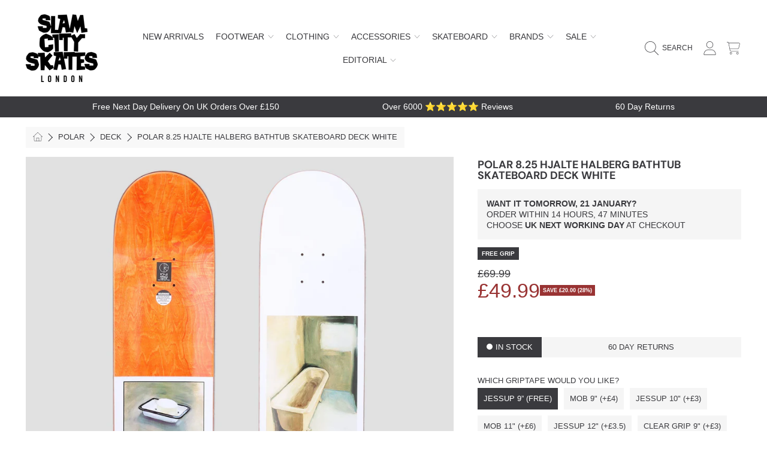

--- FILE ---
content_type: text/html; charset=utf-8
request_url: https://www.slamcity.com/products/polar-825-hjalte-halberg-bathtub-skateboard-deck-white
body_size: 72870
content:
<!doctype html>
<html class="no-js" lang="en">
<head>
  <meta charset="utf-8" />
  <meta http-equiv="X-UA-Compatible" content="IE=edge" />
  <meta name="viewport" content="height=device-height, width=device-width, initial-scale=1.0, minimum-scale=1.0, maximum-scale=5" />
  <meta name="theme-color" content="" />
  <link rel="canonical" href="https://www.slamcity.com/products/polar-825-hjalte-halberg-bathtub-skateboard-deck-white">
  <link rel="preconnect" href="https://cdn.shopify.com" crossorigin><link rel="icon" type="image/png" href="//www.slamcity.com/cdn/shop/files/logo.png?crop=center&height=32&v=1688984474&width=32"><link rel="preconnect" href="https://fonts.shopifycdn.com" crossorigin><title>
    
    Polar 8.25 Hjalte Halberg Bathtub Skateboard Deck White
 &ndash; Slam City Skates</title><meta name="description" content="Polar 8.25 Hjalte Halberg Bathtub Skateboard Deck White. Polar Hjalte Halberg Pro skateboard deck, Artwork by Tobias Henricksson, Width 8.25&quot;, Length 32&quot;, Wheelbase 14.25&quot;, Concave Medium, 7-ply maple, Free griptape with all decks. Buy from Slam City Skates, London’s oldest skateboard shop.">

<meta property="og:site_name" content="Slam City Skates">
<meta property="og:url" content="https://www.slamcity.com/products/polar-825-hjalte-halberg-bathtub-skateboard-deck-white">
<meta property="og:title" content="Polar 8.25 Hjalte Halberg Bathtub Skateboard Deck White">
<meta property="og:type" content="product">
<meta property="og:description" content="Polar 8.25 Hjalte Halberg Bathtub Skateboard Deck White. Polar Hjalte Halberg Pro skateboard deck, Artwork by Tobias Henricksson, Width 8.25&quot;, Length 32&quot;, Wheelbase 14.25&quot;, Concave Medium, 7-ply maple, Free griptape with all decks. Buy from Slam City Skates, London’s oldest skateboard shop."><meta property="og:image" content="http://www.slamcity.com/cdn/shop/products/polar-deck-polar-8-25-hjalte-halberg-bathtub-skateboard-deck-white-29710130970694.jpg?v=1666278800">
  <meta property="og:image:secure_url" content="https://www.slamcity.com/cdn/shop/products/polar-deck-polar-8-25-hjalte-halberg-bathtub-skateboard-deck-white-29710130970694.jpg?v=1666278800">
  <meta property="og:image:width" content="2500">
  <meta property="og:image:height" content="2500"><meta property="og:price:amount" content="49.99">
  <meta property="og:price:currency" content="GBP"><meta name="twitter:site" content="@slamcity"><meta name="twitter:card" content="summary_large_image">
<meta name="twitter:title" content="Polar 8.25 Hjalte Halberg Bathtub Skateboard Deck White">
<meta name="twitter:description" content="Polar 8.25 Hjalte Halberg Bathtub Skateboard Deck White. Polar Hjalte Halberg Pro skateboard deck, Artwork by Tobias Henricksson, Width 8.25&quot;, Length 32&quot;, Wheelbase 14.25&quot;, Concave Medium, 7-ply maple, Free griptape with all decks. Buy from Slam City Skates, London’s oldest skateboard shop.">


  <script src="//www.slamcity.com/cdn/shop/t/22/assets/fontawesome.js?v=36000162893355816461759485665" defer="defer"></script>
  <script src="//www.slamcity.com/cdn/shop/t/22/assets/vendor.js?v=139688548581907271591759485665" defer="defer"></script>
  <script src="//www.slamcity.com/cdn/shop/t/22/assets/constants.js?v=58251544750838685771759485665" defer="defer"></script>
  <script src="//www.slamcity.com/cdn/shop/t/22/assets/pubsub.js?v=158357773527763999511759485665" defer="defer"></script>
  <script src="//www.slamcity.com/cdn/shop/t/22/assets/global.js?v=128964440627121496661763116617" defer="defer"></script>
  <script src="//www.slamcity.com/cdn/shop/t/22/assets/variants.js?v=113146543220063830841759485665" defer="defer"></script>
  <script src="//www.slamcity.com/cdn/shop/t/22/assets/lite-gallery.js?v=94875188099143747681759485665" defer="defer"></script>

  <script>window.performance && window.performance.mark && window.performance.mark('shopify.content_for_header.start');</script><meta id="shopify-digital-wallet" name="shopify-digital-wallet" content="/2016280646/digital_wallets/dialog">
<meta name="shopify-checkout-api-token" content="abca76bff3a3200cc53140f2deedc262">
<meta id="in-context-paypal-metadata" data-shop-id="2016280646" data-venmo-supported="false" data-environment="production" data-locale="en_US" data-paypal-v4="true" data-currency="GBP">
<link rel="alternate" hreflang="x-default" href="https://www.slamcity.com/products/polar-825-hjalte-halberg-bathtub-skateboard-deck-white">
<link rel="alternate" hreflang="en" href="https://www.slamcity.com/products/polar-825-hjalte-halberg-bathtub-skateboard-deck-white">
<link rel="alternate" hreflang="en-CR" href="https://www.slamcity.com/en-cr/products/polar-825-hjalte-halberg-bathtub-skateboard-deck-white">
<link rel="alternate" hreflang="en-GH" href="https://www.slamcity.com/en-gh/products/polar-825-hjalte-halberg-bathtub-skateboard-deck-white">
<link rel="alternate" hreflang="en-AO" href="https://www.slamcity.com/en-ao/products/polar-825-hjalte-halberg-bathtub-skateboard-deck-white">
<link rel="alternate" hreflang="en-AT" href="https://www.slamcity.com/en-at/products/polar-825-hjalte-halberg-bathtub-skateboard-deck-white">
<link rel="alternate" hreflang="en-AD" href="https://www.slamcity.com/en-ad/products/polar-825-hjalte-halberg-bathtub-skateboard-deck-white">
<link rel="alternate" hreflang="en-AE" href="https://www.slamcity.com/en-ae/products/polar-825-hjalte-halberg-bathtub-skateboard-deck-white">
<link rel="alternate" hreflang="en-AG" href="https://www.slamcity.com/en-ag/products/polar-825-hjalte-halberg-bathtub-skateboard-deck-white">
<link rel="alternate" hreflang="en-AI" href="https://www.slamcity.com/en-ai/products/polar-825-hjalte-halberg-bathtub-skateboard-deck-white">
<link rel="alternate" hreflang="en-AL" href="https://www.slamcity.com/en-al/products/polar-825-hjalte-halberg-bathtub-skateboard-deck-white">
<link rel="alternate" hreflang="en-AM" href="https://www.slamcity.com/en-am/products/polar-825-hjalte-halberg-bathtub-skateboard-deck-white">
<link rel="alternate" hreflang="en-AR" href="https://www.slamcity.com/en-ar/products/polar-825-hjalte-halberg-bathtub-skateboard-deck-white">
<link rel="alternate" hreflang="en-AU" href="https://www.slamcity.com/en-au/products/polar-825-hjalte-halberg-bathtub-skateboard-deck-white">
<link rel="alternate" hreflang="en-AW" href="https://www.slamcity.com/en-aw/products/polar-825-hjalte-halberg-bathtub-skateboard-deck-white">
<link rel="alternate" hreflang="en-AZ" href="https://www.slamcity.com/en-az/products/polar-825-hjalte-halberg-bathtub-skateboard-deck-white">
<link rel="alternate" hreflang="en-BA" href="https://www.slamcity.com/en-ba/products/polar-825-hjalte-halberg-bathtub-skateboard-deck-white">
<link rel="alternate" hreflang="en-BB" href="https://www.slamcity.com/en-bb/products/polar-825-hjalte-halberg-bathtub-skateboard-deck-white">
<link rel="alternate" hreflang="en-BD" href="https://www.slamcity.com/en-bd/products/polar-825-hjalte-halberg-bathtub-skateboard-deck-white">
<link rel="alternate" hreflang="en-BE" href="https://www.slamcity.com/en-be/products/polar-825-hjalte-halberg-bathtub-skateboard-deck-white">
<link rel="alternate" hreflang="en-BF" href="https://www.slamcity.com/en-bf/products/polar-825-hjalte-halberg-bathtub-skateboard-deck-white">
<link rel="alternate" hreflang="en-BG" href="https://www.slamcity.com/en-bg/products/polar-825-hjalte-halberg-bathtub-skateboard-deck-white">
<link rel="alternate" hreflang="en-BJ" href="https://www.slamcity.com/en-bj/products/polar-825-hjalte-halberg-bathtub-skateboard-deck-white">
<link rel="alternate" hreflang="en-BR" href="https://www.slamcity.com/en-br/products/polar-825-hjalte-halberg-bathtub-skateboard-deck-white">
<link rel="alternate" hreflang="en-BS" href="https://www.slamcity.com/en-bs/products/polar-825-hjalte-halberg-bathtub-skateboard-deck-white">
<link rel="alternate" hreflang="en-BT" href="https://www.slamcity.com/en-bt/products/polar-825-hjalte-halberg-bathtub-skateboard-deck-white">
<link rel="alternate" hreflang="en-BW" href="https://www.slamcity.com/en-bw/products/polar-825-hjalte-halberg-bathtub-skateboard-deck-white">
<link rel="alternate" hreflang="en-BZ" href="https://www.slamcity.com/en-bz/products/polar-825-hjalte-halberg-bathtub-skateboard-deck-white">
<link rel="alternate" hreflang="en-CI" href="https://www.slamcity.com/en-ci/products/polar-825-hjalte-halberg-bathtub-skateboard-deck-white">
<link rel="alternate" hreflang="en-CK" href="https://www.slamcity.com/en-ck/products/polar-825-hjalte-halberg-bathtub-skateboard-deck-white">
<link rel="alternate" hreflang="en-CL" href="https://www.slamcity.com/en-cl/products/polar-825-hjalte-halberg-bathtub-skateboard-deck-white">
<link rel="alternate" hreflang="en-CM" href="https://www.slamcity.com/en-cm/products/polar-825-hjalte-halberg-bathtub-skateboard-deck-white">
<link rel="alternate" hreflang="en-CN" href="https://www.slamcity.com/en-cn/products/polar-825-hjalte-halberg-bathtub-skateboard-deck-white">
<link rel="alternate" hreflang="en-CO" href="https://www.slamcity.com/en-co/products/polar-825-hjalte-halberg-bathtub-skateboard-deck-white">
<link rel="alternate" hreflang="en-CV" href="https://www.slamcity.com/en-cv/products/polar-825-hjalte-halberg-bathtub-skateboard-deck-white">
<link rel="alternate" hreflang="en-CY" href="https://www.slamcity.com/en-cy/products/polar-825-hjalte-halberg-bathtub-skateboard-deck-white">
<link rel="alternate" hreflang="en-CZ" href="https://www.slamcity.com/en-cz/products/polar-825-hjalte-halberg-bathtub-skateboard-deck-white">
<link rel="alternate" hreflang="en-DJ" href="https://www.slamcity.com/en-dj/products/polar-825-hjalte-halberg-bathtub-skateboard-deck-white">
<link rel="alternate" hreflang="en-DK" href="https://www.slamcity.com/en-dk/products/polar-825-hjalte-halberg-bathtub-skateboard-deck-white">
<link rel="alternate" hreflang="en-DM" href="https://www.slamcity.com/en-dm/products/polar-825-hjalte-halberg-bathtub-skateboard-deck-white">
<link rel="alternate" hreflang="en-DO" href="https://www.slamcity.com/en-do/products/polar-825-hjalte-halberg-bathtub-skateboard-deck-white">
<link rel="alternate" hreflang="en-DZ" href="https://www.slamcity.com/en-dz/products/polar-825-hjalte-halberg-bathtub-skateboard-deck-white">
<link rel="alternate" hreflang="en-EC" href="https://www.slamcity.com/en-ec/products/polar-825-hjalte-halberg-bathtub-skateboard-deck-white">
<link rel="alternate" hreflang="en-EE" href="https://www.slamcity.com/en-ee/products/polar-825-hjalte-halberg-bathtub-skateboard-deck-white">
<link rel="alternate" hreflang="en-EG" href="https://www.slamcity.com/en-eg/products/polar-825-hjalte-halberg-bathtub-skateboard-deck-white">
<link rel="alternate" hreflang="en-ES" href="https://www.slamcity.com/en-es/products/polar-825-hjalte-halberg-bathtub-skateboard-deck-white">
<link rel="alternate" hreflang="en-ET" href="https://www.slamcity.com/en-et/products/polar-825-hjalte-halberg-bathtub-skateboard-deck-white">
<link rel="alternate" hreflang="en-DE" href="https://www.slamcity.com/en-de/products/polar-825-hjalte-halberg-bathtub-skateboard-deck-white">
<link rel="alternate" hreflang="en-FJ" href="https://www.slamcity.com/en-fj/products/polar-825-hjalte-halberg-bathtub-skateboard-deck-white">
<link rel="alternate" hreflang="en-FK" href="https://www.slamcity.com/en-fk/products/polar-825-hjalte-halberg-bathtub-skateboard-deck-white">
<link rel="alternate" hreflang="en-FO" href="https://www.slamcity.com/en-fo/products/polar-825-hjalte-halberg-bathtub-skateboard-deck-white">
<link rel="alternate" hreflang="en-FR" href="https://www.slamcity.com/en-fr/products/polar-825-hjalte-halberg-bathtub-skateboard-deck-white">
<link rel="alternate" hreflang="en-GA" href="https://www.slamcity.com/en-ga/products/polar-825-hjalte-halberg-bathtub-skateboard-deck-white">
<link rel="alternate" hreflang="en-GD" href="https://www.slamcity.com/en-gd/products/polar-825-hjalte-halberg-bathtub-skateboard-deck-white">
<link rel="alternate" hreflang="en-GE" href="https://www.slamcity.com/en-ge/products/polar-825-hjalte-halberg-bathtub-skateboard-deck-white">
<link rel="alternate" hreflang="en-GF" href="https://www.slamcity.com/en-gf/products/polar-825-hjalte-halberg-bathtub-skateboard-deck-white">
<link rel="alternate" hreflang="en-GG" href="https://www.slamcity.com/en-gg/products/polar-825-hjalte-halberg-bathtub-skateboard-deck-white">
<link rel="alternate" hreflang="en-GI" href="https://www.slamcity.com/en-gi/products/polar-825-hjalte-halberg-bathtub-skateboard-deck-white">
<link rel="alternate" hreflang="en-GL" href="https://www.slamcity.com/en-gl/products/polar-825-hjalte-halberg-bathtub-skateboard-deck-white">
<link rel="alternate" hreflang="en-GM" href="https://www.slamcity.com/en-gm/products/polar-825-hjalte-halberg-bathtub-skateboard-deck-white">
<link rel="alternate" hreflang="en-GN" href="https://www.slamcity.com/en-gn/products/polar-825-hjalte-halberg-bathtub-skateboard-deck-white">
<link rel="alternate" hreflang="en-GP" href="https://www.slamcity.com/en-gp/products/polar-825-hjalte-halberg-bathtub-skateboard-deck-white">
<link rel="alternate" hreflang="en-GQ" href="https://www.slamcity.com/en-gq/products/polar-825-hjalte-halberg-bathtub-skateboard-deck-white">
<link rel="alternate" hreflang="en-GR" href="https://www.slamcity.com/en-gr/products/polar-825-hjalte-halberg-bathtub-skateboard-deck-white">
<link rel="alternate" hreflang="en-IL" href="https://www.slamcity.com/en-il/products/polar-825-hjalte-halberg-bathtub-skateboard-deck-white">
<link rel="alternate" hreflang="en-IT" href="https://www.slamcity.com/en-it/products/polar-825-hjalte-halberg-bathtub-skateboard-deck-white">
<link rel="alternate" hreflang="en-GW" href="https://www.slamcity.com/en-gw/products/polar-825-hjalte-halberg-bathtub-skateboard-deck-white">
<link rel="alternate" hreflang="en-GY" href="https://www.slamcity.com/en-gy/products/polar-825-hjalte-halberg-bathtub-skateboard-deck-white">
<link rel="alternate" hreflang="en-HK" href="https://www.slamcity.com/en-hk/products/polar-825-hjalte-halberg-bathtub-skateboard-deck-white">
<link rel="alternate" hreflang="en-HN" href="https://www.slamcity.com/en-hn/products/polar-825-hjalte-halberg-bathtub-skateboard-deck-white">
<link rel="alternate" hreflang="en-HR" href="https://www.slamcity.com/en-hr/products/polar-825-hjalte-halberg-bathtub-skateboard-deck-white">
<link rel="alternate" hreflang="en-HT" href="https://www.slamcity.com/en-ht/products/polar-825-hjalte-halberg-bathtub-skateboard-deck-white">
<link rel="alternate" hreflang="en-HU" href="https://www.slamcity.com/en-hu/products/polar-825-hjalte-halberg-bathtub-skateboard-deck-white">
<link rel="alternate" hreflang="en-ID" href="https://www.slamcity.com/en-id/products/polar-825-hjalte-halberg-bathtub-skateboard-deck-white">
<link rel="alternate" hreflang="en-IE" href="https://www.slamcity.com/en-ie/products/polar-825-hjalte-halberg-bathtub-skateboard-deck-white">
<link rel="alternate" hreflang="en-IN" href="https://www.slamcity.com/en-in/products/polar-825-hjalte-halberg-bathtub-skateboard-deck-white">
<link rel="alternate" hreflang="en-IS" href="https://www.slamcity.com/en-is/products/polar-825-hjalte-halberg-bathtub-skateboard-deck-white">
<link rel="alternate" hreflang="en-JE" href="https://www.slamcity.com/en-je/products/polar-825-hjalte-halberg-bathtub-skateboard-deck-white">
<link rel="alternate" hreflang="en-JM" href="https://www.slamcity.com/en-jm/products/polar-825-hjalte-halberg-bathtub-skateboard-deck-white">
<link rel="alternate" hreflang="en-JP" href="https://www.slamcity.com/en-jp/products/polar-825-hjalte-halberg-bathtub-skateboard-deck-white">
<link rel="alternate" hreflang="en-KE" href="https://www.slamcity.com/en-ke/products/polar-825-hjalte-halberg-bathtub-skateboard-deck-white">
<link rel="alternate" hreflang="en-KG" href="https://www.slamcity.com/en-kg/products/polar-825-hjalte-halberg-bathtub-skateboard-deck-white">
<link rel="alternate" hreflang="en-KH" href="https://www.slamcity.com/en-kh/products/polar-825-hjalte-halberg-bathtub-skateboard-deck-white">
<link rel="alternate" hreflang="en-KI" href="https://www.slamcity.com/en-ki/products/polar-825-hjalte-halberg-bathtub-skateboard-deck-white">
<link rel="alternate" hreflang="en-KM" href="https://www.slamcity.com/en-km/products/polar-825-hjalte-halberg-bathtub-skateboard-deck-white">
<link rel="alternate" hreflang="en-KN" href="https://www.slamcity.com/en-kn/products/polar-825-hjalte-halberg-bathtub-skateboard-deck-white">
<link rel="alternate" hreflang="en-KR" href="https://www.slamcity.com/en-kr/products/polar-825-hjalte-halberg-bathtub-skateboard-deck-white">
<link rel="alternate" hreflang="en-KY" href="https://www.slamcity.com/en-ky/products/polar-825-hjalte-halberg-bathtub-skateboard-deck-white">
<link rel="alternate" hreflang="en-KZ" href="https://www.slamcity.com/en-kz/products/polar-825-hjalte-halberg-bathtub-skateboard-deck-white">
<link rel="alternate" hreflang="en-LA" href="https://www.slamcity.com/en-la/products/polar-825-hjalte-halberg-bathtub-skateboard-deck-white">
<link rel="alternate" hreflang="en-LB" href="https://www.slamcity.com/en-lb/products/polar-825-hjalte-halberg-bathtub-skateboard-deck-white">
<link rel="alternate" hreflang="en-LC" href="https://www.slamcity.com/en-lc/products/polar-825-hjalte-halberg-bathtub-skateboard-deck-white">
<link rel="alternate" hreflang="en-LI" href="https://www.slamcity.com/en-li/products/polar-825-hjalte-halberg-bathtub-skateboard-deck-white">
<link rel="alternate" hreflang="en-LS" href="https://www.slamcity.com/en-ls/products/polar-825-hjalte-halberg-bathtub-skateboard-deck-white">
<link rel="alternate" hreflang="en-LT" href="https://www.slamcity.com/en-lt/products/polar-825-hjalte-halberg-bathtub-skateboard-deck-white">
<link rel="alternate" hreflang="en-LU" href="https://www.slamcity.com/en-lu/products/polar-825-hjalte-halberg-bathtub-skateboard-deck-white">
<link rel="alternate" hreflang="en-LV" href="https://www.slamcity.com/en-lv/products/polar-825-hjalte-halberg-bathtub-skateboard-deck-white">
<link rel="alternate" hreflang="en-MA" href="https://www.slamcity.com/en-ma/products/polar-825-hjalte-halberg-bathtub-skateboard-deck-white">
<link rel="alternate" hreflang="en-MC" href="https://www.slamcity.com/en-mc/products/polar-825-hjalte-halberg-bathtub-skateboard-deck-white">
<link rel="alternate" hreflang="en-MD" href="https://www.slamcity.com/en-md/products/polar-825-hjalte-halberg-bathtub-skateboard-deck-white">
<link rel="alternate" hreflang="en-ME" href="https://www.slamcity.com/en-me/products/polar-825-hjalte-halberg-bathtub-skateboard-deck-white">
<link rel="alternate" hreflang="en-MG" href="https://www.slamcity.com/en-mg/products/polar-825-hjalte-halberg-bathtub-skateboard-deck-white">
<link rel="alternate" hreflang="en-MK" href="https://www.slamcity.com/en-mk/products/polar-825-hjalte-halberg-bathtub-skateboard-deck-white">
<link rel="alternate" hreflang="en-MN" href="https://www.slamcity.com/en-mn/products/polar-825-hjalte-halberg-bathtub-skateboard-deck-white">
<link rel="alternate" hreflang="en-MO" href="https://www.slamcity.com/en-mo/products/polar-825-hjalte-halberg-bathtub-skateboard-deck-white">
<link rel="alternate" hreflang="en-MQ" href="https://www.slamcity.com/en-mq/products/polar-825-hjalte-halberg-bathtub-skateboard-deck-white">
<link rel="alternate" hreflang="en-MS" href="https://www.slamcity.com/en-ms/products/polar-825-hjalte-halberg-bathtub-skateboard-deck-white">
<link rel="alternate" hreflang="en-MT" href="https://www.slamcity.com/en-mt/products/polar-825-hjalte-halberg-bathtub-skateboard-deck-white">
<link rel="alternate" hreflang="en-MU" href="https://www.slamcity.com/en-mu/products/polar-825-hjalte-halberg-bathtub-skateboard-deck-white">
<link rel="alternate" hreflang="en-MV" href="https://www.slamcity.com/en-mv/products/polar-825-hjalte-halberg-bathtub-skateboard-deck-white">
<link rel="alternate" hreflang="en-MW" href="https://www.slamcity.com/en-mw/products/polar-825-hjalte-halberg-bathtub-skateboard-deck-white">
<link rel="alternate" hreflang="en-MX" href="https://www.slamcity.com/en-mx/products/polar-825-hjalte-halberg-bathtub-skateboard-deck-white">
<link rel="alternate" hreflang="en-MY" href="https://www.slamcity.com/en-my/products/polar-825-hjalte-halberg-bathtub-skateboard-deck-white">
<link rel="alternate" hreflang="en-RO" href="https://www.slamcity.com/en-ro/products/polar-825-hjalte-halberg-bathtub-skateboard-deck-white">
<link rel="alternate" hreflang="en-NA" href="https://www.slamcity.com/en-na/products/polar-825-hjalte-halberg-bathtub-skateboard-deck-white">
<link rel="alternate" hreflang="en-NG" href="https://www.slamcity.com/en-ng/products/polar-825-hjalte-halberg-bathtub-skateboard-deck-white">
<link rel="alternate" hreflang="en-NI" href="https://www.slamcity.com/en-ni/products/polar-825-hjalte-halberg-bathtub-skateboard-deck-white">
<link rel="alternate" hreflang="en-NL" href="https://www.slamcity.com/en-nl/products/polar-825-hjalte-halberg-bathtub-skateboard-deck-white">
<link rel="alternate" hreflang="en-NO" href="https://www.slamcity.com/en-no/products/polar-825-hjalte-halberg-bathtub-skateboard-deck-white">
<link rel="alternate" hreflang="en-NP" href="https://www.slamcity.com/en-np/products/polar-825-hjalte-halberg-bathtub-skateboard-deck-white">
<link rel="alternate" hreflang="en-NR" href="https://www.slamcity.com/en-nr/products/polar-825-hjalte-halberg-bathtub-skateboard-deck-white">
<link rel="alternate" hreflang="en-NU" href="https://www.slamcity.com/en-nu/products/polar-825-hjalte-halberg-bathtub-skateboard-deck-white">
<link rel="alternate" hreflang="en-NZ" href="https://www.slamcity.com/en-nz/products/polar-825-hjalte-halberg-bathtub-skateboard-deck-white">
<link rel="alternate" hreflang="en-PA" href="https://www.slamcity.com/en-pa/products/polar-825-hjalte-halberg-bathtub-skateboard-deck-white">
<link rel="alternate" hreflang="en-PE" href="https://www.slamcity.com/en-pe/products/polar-825-hjalte-halberg-bathtub-skateboard-deck-white">
<link rel="alternate" hreflang="en-PF" href="https://www.slamcity.com/en-pf/products/polar-825-hjalte-halberg-bathtub-skateboard-deck-white">
<link rel="alternate" hreflang="en-PG" href="https://www.slamcity.com/en-pg/products/polar-825-hjalte-halberg-bathtub-skateboard-deck-white">
<link rel="alternate" hreflang="en-LK" href="https://www.slamcity.com/en-lk/products/polar-825-hjalte-halberg-bathtub-skateboard-deck-white">
<link rel="alternate" hreflang="en-PK" href="https://www.slamcity.com/en-pk/products/polar-825-hjalte-halberg-bathtub-skateboard-deck-white">
<link rel="alternate" hreflang="en-PL" href="https://www.slamcity.com/en-pl/products/polar-825-hjalte-halberg-bathtub-skateboard-deck-white">
<link rel="alternate" hreflang="en-PT" href="https://www.slamcity.com/en-pt/products/polar-825-hjalte-halberg-bathtub-skateboard-deck-white">
<link rel="alternate" hreflang="en-PY" href="https://www.slamcity.com/en-py/products/polar-825-hjalte-halberg-bathtub-skateboard-deck-white">
<link rel="alternate" hreflang="en-QA" href="https://www.slamcity.com/en-qa/products/polar-825-hjalte-halberg-bathtub-skateboard-deck-white">
<link rel="alternate" hreflang="en-RE" href="https://www.slamcity.com/en-re/products/polar-825-hjalte-halberg-bathtub-skateboard-deck-white">
<link rel="alternate" hreflang="en-RS" href="https://www.slamcity.com/en-rs/products/polar-825-hjalte-halberg-bathtub-skateboard-deck-white">
<link rel="alternate" hreflang="en-CH" href="https://www.slamcity.com/en-ch/products/polar-825-hjalte-halberg-bathtub-skateboard-deck-white">
<link rel="alternate" hreflang="en-SA" href="https://www.slamcity.com/en-sa/products/polar-825-hjalte-halberg-bathtub-skateboard-deck-white">
<link rel="alternate" hreflang="en-SB" href="https://www.slamcity.com/en-sb/products/polar-825-hjalte-halberg-bathtub-skateboard-deck-white">
<link rel="alternate" hreflang="en-SC" href="https://www.slamcity.com/en-sc/products/polar-825-hjalte-halberg-bathtub-skateboard-deck-white">
<link rel="alternate" hreflang="en-SE" href="https://www.slamcity.com/en-se/products/polar-825-hjalte-halberg-bathtub-skateboard-deck-white">
<link rel="alternate" hreflang="en-SG" href="https://www.slamcity.com/en-sg/products/polar-825-hjalte-halberg-bathtub-skateboard-deck-white">
<link rel="alternate" hreflang="en-SI" href="https://www.slamcity.com/en-si/products/polar-825-hjalte-halberg-bathtub-skateboard-deck-white">
<link rel="alternate" hreflang="en-SK" href="https://www.slamcity.com/en-sk/products/polar-825-hjalte-halberg-bathtub-skateboard-deck-white">
<link rel="alternate" hreflang="en-SL" href="https://www.slamcity.com/en-sl/products/polar-825-hjalte-halberg-bathtub-skateboard-deck-white">
<link rel="alternate" hreflang="en-SM" href="https://www.slamcity.com/en-sm/products/polar-825-hjalte-halberg-bathtub-skateboard-deck-white">
<link rel="alternate" hreflang="en-SR" href="https://www.slamcity.com/en-sr/products/polar-825-hjalte-halberg-bathtub-skateboard-deck-white">
<link rel="alternate" hreflang="en-ST" href="https://www.slamcity.com/en-st/products/polar-825-hjalte-halberg-bathtub-skateboard-deck-white">
<link rel="alternate" hreflang="en-SV" href="https://www.slamcity.com/en-sv/products/polar-825-hjalte-halberg-bathtub-skateboard-deck-white">
<link rel="alternate" hreflang="en-SZ" href="https://www.slamcity.com/en-sz/products/polar-825-hjalte-halberg-bathtub-skateboard-deck-white">
<link rel="alternate" hreflang="en-TC" href="https://www.slamcity.com/en-tc/products/polar-825-hjalte-halberg-bathtub-skateboard-deck-white">
<link rel="alternate" hreflang="en-TG" href="https://www.slamcity.com/en-tg/products/polar-825-hjalte-halberg-bathtub-skateboard-deck-white">
<link rel="alternate" hreflang="en-TH" href="https://www.slamcity.com/en-th/products/polar-825-hjalte-halberg-bathtub-skateboard-deck-white">
<link rel="alternate" hreflang="en-TO" href="https://www.slamcity.com/en-to/products/polar-825-hjalte-halberg-bathtub-skateboard-deck-white">
<link rel="alternate" hreflang="en-TL" href="https://www.slamcity.com/en-tl/products/polar-825-hjalte-halberg-bathtub-skateboard-deck-white">
<link rel="alternate" hreflang="en-TT" href="https://www.slamcity.com/en-tt/products/polar-825-hjalte-halberg-bathtub-skateboard-deck-white">
<link rel="alternate" hreflang="en-TV" href="https://www.slamcity.com/en-tv/products/polar-825-hjalte-halberg-bathtub-skateboard-deck-white">
<link rel="alternate" hreflang="en-TW" href="https://www.slamcity.com/en-tw/products/polar-825-hjalte-halberg-bathtub-skateboard-deck-white">
<link rel="alternate" hreflang="en-TZ" href="https://www.slamcity.com/en-tz/products/polar-825-hjalte-halberg-bathtub-skateboard-deck-white">
<link rel="alternate" hreflang="en-UG" href="https://www.slamcity.com/en-ug/products/polar-825-hjalte-halberg-bathtub-skateboard-deck-white">
<link rel="alternate" hreflang="en-US" href="https://www.slamcity.com/en-us/products/polar-825-hjalte-halberg-bathtub-skateboard-deck-white">
<link rel="alternate" hreflang="en-UY" href="https://www.slamcity.com/en-uy/products/polar-825-hjalte-halberg-bathtub-skateboard-deck-white">
<link rel="alternate" hreflang="en-UZ" href="https://www.slamcity.com/en-uz/products/polar-825-hjalte-halberg-bathtub-skateboard-deck-white">
<link rel="alternate" hreflang="en-VA" href="https://www.slamcity.com/en-va/products/polar-825-hjalte-halberg-bathtub-skateboard-deck-white">
<link rel="alternate" hreflang="en-VC" href="https://www.slamcity.com/en-vc/products/polar-825-hjalte-halberg-bathtub-skateboard-deck-white">
<link rel="alternate" hreflang="en-VE" href="https://www.slamcity.com/en-ve/products/polar-825-hjalte-halberg-bathtub-skateboard-deck-white">
<link rel="alternate" hreflang="en-VG" href="https://www.slamcity.com/en-vg/products/polar-825-hjalte-halberg-bathtub-skateboard-deck-white">
<link rel="alternate" hreflang="en-VN" href="https://www.slamcity.com/en-vn/products/polar-825-hjalte-halberg-bathtub-skateboard-deck-white">
<link rel="alternate" hreflang="en-VU" href="https://www.slamcity.com/en-vu/products/polar-825-hjalte-halberg-bathtub-skateboard-deck-white">
<link rel="alternate" hreflang="en-WF" href="https://www.slamcity.com/en-wf/products/polar-825-hjalte-halberg-bathtub-skateboard-deck-white">
<link rel="alternate" hreflang="en-WS" href="https://www.slamcity.com/en-ws/products/polar-825-hjalte-halberg-bathtub-skateboard-deck-white">
<link rel="alternate" hreflang="en-ZA" href="https://www.slamcity.com/en-za/products/polar-825-hjalte-halberg-bathtub-skateboard-deck-white">
<link rel="alternate" hreflang="en-ZM" href="https://www.slamcity.com/en-zm/products/polar-825-hjalte-halberg-bathtub-skateboard-deck-white">
<link rel="alternate" hreflang="en-ZW" href="https://www.slamcity.com/en-zw/products/polar-825-hjalte-halberg-bathtub-skateboard-deck-white">
<link rel="alternate" hreflang="en-FI" href="https://www.slamcity.com/en-fi/products/polar-825-hjalte-halberg-bathtub-skateboard-deck-white">
<link rel="alternate" hreflang="en-GT" href="https://www.slamcity.com/en-gt/products/polar-825-hjalte-halberg-bathtub-skateboard-deck-white">
<link rel="alternate" hreflang="en-MZ" href="https://www.slamcity.com/en-mz/products/polar-825-hjalte-halberg-bathtub-skateboard-deck-white">
<link rel="alternate" hreflang="en-NC" href="https://www.slamcity.com/en-nc/products/polar-825-hjalte-halberg-bathtub-skateboard-deck-white">
<link rel="alternate" hreflang="en-PH" href="https://www.slamcity.com/en-ph/products/polar-825-hjalte-halberg-bathtub-skateboard-deck-white">
<link rel="alternate" hreflang="en-RW" href="https://www.slamcity.com/en-rw/products/polar-825-hjalte-halberg-bathtub-skateboard-deck-white">
<link rel="alternate" hreflang="en-TD" href="https://www.slamcity.com/en-td/products/polar-825-hjalte-halberg-bathtub-skateboard-deck-white">
<link rel="alternate" hreflang="en-MF" href="https://www.slamcity.com/en-mf/products/polar-825-hjalte-halberg-bathtub-skateboard-deck-white">
<link rel="alternate" hreflang="en-BL" href="https://www.slamcity.com/en-bl/products/polar-825-hjalte-halberg-bathtub-skateboard-deck-white">
<link rel="alternate" hreflang="en-BQ" href="https://www.slamcity.com/en-bq/products/polar-825-hjalte-halberg-bathtub-skateboard-deck-white">
<link rel="alternate" hreflang="en-CW" href="https://www.slamcity.com/en-cw/products/polar-825-hjalte-halberg-bathtub-skateboard-deck-white">
<link rel="alternate" hreflang="en-MR" href="https://www.slamcity.com/en-mr/products/polar-825-hjalte-halberg-bathtub-skateboard-deck-white">
<link rel="alternate" hreflang="en-TM" href="https://www.slamcity.com/en-tm/products/polar-825-hjalte-halberg-bathtub-skateboard-deck-white">
<link rel="alternate" type="application/json+oembed" href="https://www.slamcity.com/products/polar-825-hjalte-halberg-bathtub-skateboard-deck-white.oembed">
<script async="async" src="/checkouts/internal/preloads.js?locale=en-GB"></script>
<link rel="preconnect" href="https://shop.app" crossorigin="anonymous">
<script async="async" src="https://shop.app/checkouts/internal/preloads.js?locale=en-GB&shop_id=2016280646" crossorigin="anonymous"></script>
<script id="apple-pay-shop-capabilities" type="application/json">{"shopId":2016280646,"countryCode":"GB","currencyCode":"GBP","merchantCapabilities":["supports3DS"],"merchantId":"gid:\/\/shopify\/Shop\/2016280646","merchantName":"Slam City Skates","requiredBillingContactFields":["postalAddress","email","phone"],"requiredShippingContactFields":["postalAddress","email","phone"],"shippingType":"shipping","supportedNetworks":["visa","maestro","masterCard","amex","discover","elo"],"total":{"type":"pending","label":"Slam City Skates","amount":"1.00"},"shopifyPaymentsEnabled":true,"supportsSubscriptions":true}</script>
<script id="shopify-features" type="application/json">{"accessToken":"abca76bff3a3200cc53140f2deedc262","betas":["rich-media-storefront-analytics"],"domain":"www.slamcity.com","predictiveSearch":true,"shopId":2016280646,"locale":"en"}</script>
<script>var Shopify = Shopify || {};
Shopify.shop = "slam-city-skates-2018.myshopify.com";
Shopify.locale = "en";
Shopify.currency = {"active":"GBP","rate":"1.0"};
Shopify.country = "GB";
Shopify.theme = {"name":"Slam Theme (SK grip changes Oct 25)","id":186699514230,"schema_name":"Honey","schema_version":"2.0.0","theme_store_id":2160,"role":"main"};
Shopify.theme.handle = "null";
Shopify.theme.style = {"id":null,"handle":null};
Shopify.cdnHost = "www.slamcity.com/cdn";
Shopify.routes = Shopify.routes || {};
Shopify.routes.root = "/";</script>
<script type="module">!function(o){(o.Shopify=o.Shopify||{}).modules=!0}(window);</script>
<script>!function(o){function n(){var o=[];function n(){o.push(Array.prototype.slice.apply(arguments))}return n.q=o,n}var t=o.Shopify=o.Shopify||{};t.loadFeatures=n(),t.autoloadFeatures=n()}(window);</script>
<script>
  window.ShopifyPay = window.ShopifyPay || {};
  window.ShopifyPay.apiHost = "shop.app\/pay";
  window.ShopifyPay.redirectState = null;
</script>
<script id="shop-js-analytics" type="application/json">{"pageType":"product"}</script>
<script defer="defer" async type="module" src="//www.slamcity.com/cdn/shopifycloud/shop-js/modules/v2/client.init-shop-cart-sync_BApSsMSl.en.esm.js"></script>
<script defer="defer" async type="module" src="//www.slamcity.com/cdn/shopifycloud/shop-js/modules/v2/chunk.common_CBoos6YZ.esm.js"></script>
<script type="module">
  await import("//www.slamcity.com/cdn/shopifycloud/shop-js/modules/v2/client.init-shop-cart-sync_BApSsMSl.en.esm.js");
await import("//www.slamcity.com/cdn/shopifycloud/shop-js/modules/v2/chunk.common_CBoos6YZ.esm.js");

  window.Shopify.SignInWithShop?.initShopCartSync?.({"fedCMEnabled":true,"windoidEnabled":true});

</script>
<script>
  window.Shopify = window.Shopify || {};
  if (!window.Shopify.featureAssets) window.Shopify.featureAssets = {};
  window.Shopify.featureAssets['shop-js'] = {"shop-cart-sync":["modules/v2/client.shop-cart-sync_DJczDl9f.en.esm.js","modules/v2/chunk.common_CBoos6YZ.esm.js"],"init-fed-cm":["modules/v2/client.init-fed-cm_BzwGC0Wi.en.esm.js","modules/v2/chunk.common_CBoos6YZ.esm.js"],"init-windoid":["modules/v2/client.init-windoid_BS26ThXS.en.esm.js","modules/v2/chunk.common_CBoos6YZ.esm.js"],"shop-cash-offers":["modules/v2/client.shop-cash-offers_DthCPNIO.en.esm.js","modules/v2/chunk.common_CBoos6YZ.esm.js","modules/v2/chunk.modal_Bu1hFZFC.esm.js"],"shop-button":["modules/v2/client.shop-button_D_JX508o.en.esm.js","modules/v2/chunk.common_CBoos6YZ.esm.js"],"init-shop-email-lookup-coordinator":["modules/v2/client.init-shop-email-lookup-coordinator_DFwWcvrS.en.esm.js","modules/v2/chunk.common_CBoos6YZ.esm.js"],"shop-toast-manager":["modules/v2/client.shop-toast-manager_tEhgP2F9.en.esm.js","modules/v2/chunk.common_CBoos6YZ.esm.js"],"shop-login-button":["modules/v2/client.shop-login-button_DwLgFT0K.en.esm.js","modules/v2/chunk.common_CBoos6YZ.esm.js","modules/v2/chunk.modal_Bu1hFZFC.esm.js"],"avatar":["modules/v2/client.avatar_BTnouDA3.en.esm.js"],"init-shop-cart-sync":["modules/v2/client.init-shop-cart-sync_BApSsMSl.en.esm.js","modules/v2/chunk.common_CBoos6YZ.esm.js"],"pay-button":["modules/v2/client.pay-button_BuNmcIr_.en.esm.js","modules/v2/chunk.common_CBoos6YZ.esm.js"],"init-shop-for-new-customer-accounts":["modules/v2/client.init-shop-for-new-customer-accounts_DrjXSI53.en.esm.js","modules/v2/client.shop-login-button_DwLgFT0K.en.esm.js","modules/v2/chunk.common_CBoos6YZ.esm.js","modules/v2/chunk.modal_Bu1hFZFC.esm.js"],"init-customer-accounts-sign-up":["modules/v2/client.init-customer-accounts-sign-up_TlVCiykN.en.esm.js","modules/v2/client.shop-login-button_DwLgFT0K.en.esm.js","modules/v2/chunk.common_CBoos6YZ.esm.js","modules/v2/chunk.modal_Bu1hFZFC.esm.js"],"shop-follow-button":["modules/v2/client.shop-follow-button_C5D3XtBb.en.esm.js","modules/v2/chunk.common_CBoos6YZ.esm.js","modules/v2/chunk.modal_Bu1hFZFC.esm.js"],"checkout-modal":["modules/v2/client.checkout-modal_8TC_1FUY.en.esm.js","modules/v2/chunk.common_CBoos6YZ.esm.js","modules/v2/chunk.modal_Bu1hFZFC.esm.js"],"init-customer-accounts":["modules/v2/client.init-customer-accounts_C0Oh2ljF.en.esm.js","modules/v2/client.shop-login-button_DwLgFT0K.en.esm.js","modules/v2/chunk.common_CBoos6YZ.esm.js","modules/v2/chunk.modal_Bu1hFZFC.esm.js"],"lead-capture":["modules/v2/client.lead-capture_Cq0gfm7I.en.esm.js","modules/v2/chunk.common_CBoos6YZ.esm.js","modules/v2/chunk.modal_Bu1hFZFC.esm.js"],"shop-login":["modules/v2/client.shop-login_BmtnoEUo.en.esm.js","modules/v2/chunk.common_CBoos6YZ.esm.js","modules/v2/chunk.modal_Bu1hFZFC.esm.js"],"payment-terms":["modules/v2/client.payment-terms_BHOWV7U_.en.esm.js","modules/v2/chunk.common_CBoos6YZ.esm.js","modules/v2/chunk.modal_Bu1hFZFC.esm.js"]};
</script>
<script>(function() {
  var isLoaded = false;
  function asyncLoad() {
    if (isLoaded) return;
    isLoaded = true;
    var urls = ["https:\/\/chimpstatic.com\/mcjs-connected\/js\/users\/b1305bfbfea4dcec904028999\/0c686a1c04295d382d9cdebf1.js?shop=slam-city-skates-2018.myshopify.com","https:\/\/app.marsello.com\/Portal\/Custom\/ScriptToInstall\/5cac96ac811f9e093080c77c?aProvId=5cac96a0811f9e15e8cc4f10\u0026shop=slam-city-skates-2018.myshopify.com","https:\/\/sbzstag.cirkleinc.com\/?shop=slam-city-skates-2018.myshopify.com","https:\/\/crossborder-integration.global-e.com\/resources\/js\/app?shop=slam-city-skates-2018.myshopify.com","\/\/cdn.shopify.com\/proxy\/57b8fdb2b5992f19951afa43329179866bd8fd3e657205ae1e8ef20a7ee9f25e\/web.global-e.com\/merchant\/storefrontattributes?merchantid=10001215\u0026shop=slam-city-skates-2018.myshopify.com\u0026sp-cache-control=cHVibGljLCBtYXgtYWdlPTkwMA"];
    for (var i = 0; i < urls.length; i++) {
      var s = document.createElement('script');
      s.type = 'text/javascript';
      s.async = true;
      s.src = urls[i];
      var x = document.getElementsByTagName('script')[0];
      x.parentNode.insertBefore(s, x);
    }
  };
  if(window.attachEvent) {
    window.attachEvent('onload', asyncLoad);
  } else {
    window.addEventListener('load', asyncLoad, false);
  }
})();</script>
<script id="__st">var __st={"a":2016280646,"offset":0,"reqid":"d420ddef-9c8c-46e4-a5d9-ef45006120f6-1768867976","pageurl":"www.slamcity.com\/products\/polar-825-hjalte-halberg-bathtub-skateboard-deck-white","u":"4e0cad8baf25","p":"product","rtyp":"product","rid":7033610272838};</script>
<script>window.ShopifyPaypalV4VisibilityTracking = true;</script>
<script id="captcha-bootstrap">!function(){'use strict';const t='contact',e='account',n='new_comment',o=[[t,t],['blogs',n],['comments',n],[t,'customer']],c=[[e,'customer_login'],[e,'guest_login'],[e,'recover_customer_password'],[e,'create_customer']],r=t=>t.map((([t,e])=>`form[action*='/${t}']:not([data-nocaptcha='true']) input[name='form_type'][value='${e}']`)).join(','),a=t=>()=>t?[...document.querySelectorAll(t)].map((t=>t.form)):[];function s(){const t=[...o],e=r(t);return a(e)}const i='password',u='form_key',d=['recaptcha-v3-token','g-recaptcha-response','h-captcha-response',i],f=()=>{try{return window.sessionStorage}catch{return}},m='__shopify_v',_=t=>t.elements[u];function p(t,e,n=!1){try{const o=window.sessionStorage,c=JSON.parse(o.getItem(e)),{data:r}=function(t){const{data:e,action:n}=t;return t[m]||n?{data:e,action:n}:{data:t,action:n}}(c);for(const[e,n]of Object.entries(r))t.elements[e]&&(t.elements[e].value=n);n&&o.removeItem(e)}catch(o){console.error('form repopulation failed',{error:o})}}const l='form_type',E='cptcha';function T(t){t.dataset[E]=!0}const w=window,h=w.document,L='Shopify',v='ce_forms',y='captcha';let A=!1;((t,e)=>{const n=(g='f06e6c50-85a8-45c8-87d0-21a2b65856fe',I='https://cdn.shopify.com/shopifycloud/storefront-forms-hcaptcha/ce_storefront_forms_captcha_hcaptcha.v1.5.2.iife.js',D={infoText:'Protected by hCaptcha',privacyText:'Privacy',termsText:'Terms'},(t,e,n)=>{const o=w[L][v],c=o.bindForm;if(c)return c(t,g,e,D).then(n);var r;o.q.push([[t,g,e,D],n]),r=I,A||(h.body.append(Object.assign(h.createElement('script'),{id:'captcha-provider',async:!0,src:r})),A=!0)});var g,I,D;w[L]=w[L]||{},w[L][v]=w[L][v]||{},w[L][v].q=[],w[L][y]=w[L][y]||{},w[L][y].protect=function(t,e){n(t,void 0,e),T(t)},Object.freeze(w[L][y]),function(t,e,n,w,h,L){const[v,y,A,g]=function(t,e,n){const i=e?o:[],u=t?c:[],d=[...i,...u],f=r(d),m=r(i),_=r(d.filter((([t,e])=>n.includes(e))));return[a(f),a(m),a(_),s()]}(w,h,L),I=t=>{const e=t.target;return e instanceof HTMLFormElement?e:e&&e.form},D=t=>v().includes(t);t.addEventListener('submit',(t=>{const e=I(t);if(!e)return;const n=D(e)&&!e.dataset.hcaptchaBound&&!e.dataset.recaptchaBound,o=_(e),c=g().includes(e)&&(!o||!o.value);(n||c)&&t.preventDefault(),c&&!n&&(function(t){try{if(!f())return;!function(t){const e=f();if(!e)return;const n=_(t);if(!n)return;const o=n.value;o&&e.removeItem(o)}(t);const e=Array.from(Array(32),(()=>Math.random().toString(36)[2])).join('');!function(t,e){_(t)||t.append(Object.assign(document.createElement('input'),{type:'hidden',name:u})),t.elements[u].value=e}(t,e),function(t,e){const n=f();if(!n)return;const o=[...t.querySelectorAll(`input[type='${i}']`)].map((({name:t})=>t)),c=[...d,...o],r={};for(const[a,s]of new FormData(t).entries())c.includes(a)||(r[a]=s);n.setItem(e,JSON.stringify({[m]:1,action:t.action,data:r}))}(t,e)}catch(e){console.error('failed to persist form',e)}}(e),e.submit())}));const S=(t,e)=>{t&&!t.dataset[E]&&(n(t,e.some((e=>e===t))),T(t))};for(const o of['focusin','change'])t.addEventListener(o,(t=>{const e=I(t);D(e)&&S(e,y())}));const B=e.get('form_key'),M=e.get(l),P=B&&M;t.addEventListener('DOMContentLoaded',(()=>{const t=y();if(P)for(const e of t)e.elements[l].value===M&&p(e,B);[...new Set([...A(),...v().filter((t=>'true'===t.dataset.shopifyCaptcha))])].forEach((e=>S(e,t)))}))}(h,new URLSearchParams(w.location.search),n,t,e,['guest_login'])})(!0,!0)}();</script>
<script integrity="sha256-4kQ18oKyAcykRKYeNunJcIwy7WH5gtpwJnB7kiuLZ1E=" data-source-attribution="shopify.loadfeatures" defer="defer" src="//www.slamcity.com/cdn/shopifycloud/storefront/assets/storefront/load_feature-a0a9edcb.js" crossorigin="anonymous"></script>
<script crossorigin="anonymous" defer="defer" src="//www.slamcity.com/cdn/shopifycloud/storefront/assets/shopify_pay/storefront-65b4c6d7.js?v=20250812"></script>
<script data-source-attribution="shopify.dynamic_checkout.dynamic.init">var Shopify=Shopify||{};Shopify.PaymentButton=Shopify.PaymentButton||{isStorefrontPortableWallets:!0,init:function(){window.Shopify.PaymentButton.init=function(){};var t=document.createElement("script");t.src="https://www.slamcity.com/cdn/shopifycloud/portable-wallets/latest/portable-wallets.en.js",t.type="module",document.head.appendChild(t)}};
</script>
<script data-source-attribution="shopify.dynamic_checkout.buyer_consent">
  function portableWalletsHideBuyerConsent(e){var t=document.getElementById("shopify-buyer-consent"),n=document.getElementById("shopify-subscription-policy-button");t&&n&&(t.classList.add("hidden"),t.setAttribute("aria-hidden","true"),n.removeEventListener("click",e))}function portableWalletsShowBuyerConsent(e){var t=document.getElementById("shopify-buyer-consent"),n=document.getElementById("shopify-subscription-policy-button");t&&n&&(t.classList.remove("hidden"),t.removeAttribute("aria-hidden"),n.addEventListener("click",e))}window.Shopify?.PaymentButton&&(window.Shopify.PaymentButton.hideBuyerConsent=portableWalletsHideBuyerConsent,window.Shopify.PaymentButton.showBuyerConsent=portableWalletsShowBuyerConsent);
</script>
<script data-source-attribution="shopify.dynamic_checkout.cart.bootstrap">document.addEventListener("DOMContentLoaded",(function(){function t(){return document.querySelector("shopify-accelerated-checkout-cart, shopify-accelerated-checkout")}if(t())Shopify.PaymentButton.init();else{new MutationObserver((function(e,n){t()&&(Shopify.PaymentButton.init(),n.disconnect())})).observe(document.body,{childList:!0,subtree:!0})}}));
</script>
<link id="shopify-accelerated-checkout-styles" rel="stylesheet" media="screen" href="https://www.slamcity.com/cdn/shopifycloud/portable-wallets/latest/accelerated-checkout-backwards-compat.css" crossorigin="anonymous">
<style id="shopify-accelerated-checkout-cart">
        #shopify-buyer-consent {
  margin-top: 1em;
  display: inline-block;
  width: 100%;
}

#shopify-buyer-consent.hidden {
  display: none;
}

#shopify-subscription-policy-button {
  background: none;
  border: none;
  padding: 0;
  text-decoration: underline;
  font-size: inherit;
  cursor: pointer;
}

#shopify-subscription-policy-button::before {
  box-shadow: none;
}

      </style>
<link rel="stylesheet" media="screen" href="//www.slamcity.com/cdn/shop/t/22/compiled_assets/styles.css?v=105579">
<script id="sections-script" data-sections="product-griptape,header,announcement-bar,newsletter,sub-footer" defer="defer" src="//www.slamcity.com/cdn/shop/t/22/compiled_assets/scripts.js?v=105579"></script>
<script>window.performance && window.performance.mark && window.performance.mark('shopify.content_for_header.end');</script>

  

  <style data-shopify>
    
    
    
    
    @font-face {
  font-family: "DM Sans";
  font-weight: 700;
  font-style: normal;
  font-display: swap;
  src: url("//www.slamcity.com/cdn/fonts/dm_sans/dmsans_n7.97e21d81502002291ea1de8aefb79170c6946ce5.woff2") format("woff2"),
       url("//www.slamcity.com/cdn/fonts/dm_sans/dmsans_n7.af5c214f5116410ca1d53a2090665620e78e2e1b.woff") format("woff");
}

    @font-face {
  font-family: "DM Sans";
  font-weight: 400;
  font-style: normal;
  font-display: swap;
  src: url("//www.slamcity.com/cdn/fonts/dm_sans/dmsans_n4.ec80bd4dd7e1a334c969c265873491ae56018d72.woff2") format("woff2"),
       url("//www.slamcity.com/cdn/fonts/dm_sans/dmsans_n4.87bdd914d8a61247b911147ae68e754d695c58a6.woff") format("woff");
}

    @font-face {
  font-family: "Playfair Display";
  font-weight: 700;
  font-style: normal;
  font-display: swap;
  src: url("//www.slamcity.com/cdn/fonts/playfair_display/playfairdisplay_n7.592b3435e0fff3f50b26d410c73ae7ec893f6910.woff2") format("woff2"),
       url("//www.slamcity.com/cdn/fonts/playfair_display/playfairdisplay_n7.998b1417dec711058cce2abb61a0b8c59066498f.woff") format("woff");
}


    :root {
      --font-heading-family: "DM Sans", sans-serif;
      --font-heading-style: normal;
      --font-heading-weight: 700;
      --font-heading-line-height: 1;

      --font-body-family: "system_ui", -apple-system, 'Segoe UI', Roboto, 'Helvetica Neue', 'Noto Sans', 'Liberation Sans', Arial, sans-serif, 'Apple Color Emoji', 'Segoe UI Emoji', 'Segoe UI Symbol', 'Noto Color Emoji';
      --font-body-style: normal;
      --font-body-weight: 400;
      --font-body-weight-bold: 700;

      --font-button-family: "DM Sans", sans-serif;
      --font-button-style: normal;
      --font-button-weight: 400;

      --font-accent-family: "Playfair Display", serif;
      --font-accent-style: normal;
      --font-accent-weight: 700;

      --font-subheading-family: "system_ui", -apple-system, 'Segoe UI', Roboto, 'Helvetica Neue', 'Noto Sans', 'Liberation Sans', Arial, sans-serif, 'Apple Color Emoji', 'Segoe UI Emoji', 'Segoe UI Symbol', 'Noto Color Emoji';
      --font-subheading-style: normal;
      --font-subheading-weight: 400;
      --font-subheading-scale: 0.9;

      --font-price-family: "system_ui", -apple-system, 'Segoe UI', Roboto, 'Helvetica Neue', 'Noto Sans', 'Liberation Sans', Arial, sans-serif, 'Apple Color Emoji', 'Segoe UI Emoji', 'Segoe UI Symbol', 'Noto Color Emoji';
      --font-price-style: normal;
      --font-price-weight: 400;
      --font-price-scale: 0.9;

      --font-body-scale: 0.9;
      --font-heading-scale: 0.6666666666666666;

      --color-base-primary-background: 255, 255, 255;
      --color-base-primary-text-1: 58, 58, 62;
      --color-base-primary-text-2: 58, 58, 62;
      --color-base-primary-button: 58, 58, 62;
      --color-base-primary-button-text: 255, 255, 255;
      --color-base-errors-1: 153, 51, 51;
      --color-base-alt-background-1: 58, 58, 62;
      --color-base-alt-1-text-1: 255, 255, 255;
      --color-base-alt-1-text-2: 255, 255, 255;
      --color-base-alt-button-1: 255, 255, 255;
      --color-base-alt-button-text-1: 58, 58, 62;
      --color-base-errors-2: 255, 255, 255;
      --color-base-alt-background-2: 246, 223, 217;
      --color-base-alt-2-text-1: 58, 58, 62;
      --color-base-alt-2-text-2: 58, 58, 62;
      --color-base-alt-button-2: 58, 58, 62;
      --color-base-alt-button-text-2: 255, 255, 255;
      --color-base-errors-3: 153, 51, 51;
      --color-base-alt-background-3: 58, 58, 62;
      --color-base-alt-3-text-1: 58, 58, 62;
      --color-base-alt-3-text-2: 58, 58, 62;
      --color-base-alt-button-3: 58, 58, 62;
      --color-base-alt-button-text-3: 255, 255, 255;
      --color-base-errors-4: 152, 75, 44;
      --color-base-background-modal: 245, 245, 245;
      --color-base-modal-text-1: 58, 58, 62;
      --color-base-modal-text-2: 58, 58, 62;
      --color-base-modal-button: 58, 58, 62;
      --color-base-modal-button-text: 255, 255, 255;
      --color-base-errors-5: 152, 75, 44;
      --color-base-sale: 153, 51, 51;
      --color-base-promo-tag-background: 58, 58, 62;
      --color-base-promo-tag-text: 255, 255, 255;
      --color-base-notification: 58, 58, 62;
      --color-base-notification-text: 255, 255, 255;

      --page-width: 100rem;
      --page-width-margin: 2rem;

      --border-radius: 0.0;
    }

    *,
    *::before,
    *::after {
      box-sizing: inherit;
    }

    html {
      box-sizing: border-box;
      font-size: calc(var(--font-body-scale) * 100%);
    }

    body {
      display: grid;
      grid-template-rows: auto auto 1fr auto;
      grid-template-columns: 100%;
      min-height: 100%;
      margin: 0;
      font-size: 1rem;
      line-height: calc(1 + 0.25 / var(--font-body-scale));
      font-family: var(--font-body-family);
      font-style: var(--font-body-style);
      font-weight: var(--font-body-weight);
    }

    @media screen and (max-width: 768px) {
      body {
        font-size: 1.0625rem;
      }
    }
  </style>

  <link rel="preload" href="//www.slamcity.com/cdn/shop/t/22/assets/slick.css?v=98340474046176884051759485665" as="style" onload="this.onload=null;this.rel='stylesheet'">
  <noscript><link rel="stylesheet" href="//www.slamcity.com/cdn/shop/t/22/assets/slick.css?v=98340474046176884051759485665"></noscript>
  <link href="//www.slamcity.com/cdn/shop/t/22/assets/slick-theme.css?v=121597243202618262381759485665" rel="stylesheet" type="text/css" media="all" />
  <link href="//www.slamcity.com/cdn/shop/t/22/assets/base.css?v=108169984042209914261759485665" rel="stylesheet" type="text/css" media="all" />
<link rel="preload" as="font" href="//www.slamcity.com/cdn/fonts/dm_sans/dmsans_n7.97e21d81502002291ea1de8aefb79170c6946ce5.woff2" type="font/woff2" crossorigin><link rel="preload" as="font" href="//www.slamcity.com/cdn/fonts/dm_sans/dmsans_n4.ec80bd4dd7e1a334c969c265873491ae56018d72.woff2" type="font/woff2" crossorigin><link rel="preload" as="font" href="//www.slamcity.com/cdn/fonts/playfair_display/playfairdisplay_n7.592b3435e0fff3f50b26d410c73ae7ec893f6910.woff2" type="font/woff2" crossorigin><link rel="stylesheet" href="//www.slamcity.com/cdn/shop/t/22/assets/component-predictive-search.css?v=88217863069343047591759485665" media="print" onload="this.media='all'"><script>
    document.documentElement.className = document.documentElement.className.replace('no-js', 'js');

    if (Shopify.designMode) {
      document.documentElement.classList.add('shopify-design-mode');
    }
    window.notAjaxProperty = true; // shipzip app code
  </script>

  

  

<link rel="stylesheet" type="text/css" href="https://crossborder-integration.global-e.com/resources/css/10001215/GB"/>
<script>
    GLBE_PARAMS = {
        appUrl: "https://crossborder-integration.global-e.com/",
        pixelUrl: "https://utils.global-e.com",
        pixelEnabled: true,
        geAppUrl: "https://web.global-e.com/",
        env: "Production",
        geCDNUrl: "https://webservices.global-e.com/",
        apiUrl: "https://api.global-e.com/",
        emi: "s5s7i",
        mid: "10001215",
        hiddenElements: ".ge-hide,.afterpay-paragraph,form[action='https://payments.amazon.com/checkout/signin']",
        countryCode: "GB",
        countryName: "United Kingdom",
        currencyCode: "GBP",
        currencyName: "British Pound",
        locale: "en",
        operatedCountries: ["AD","AE","AG","AI","AL","AM","AO","AR","AT","AU","AW","AZ","BA","BB","BD","BE","BF","BG","BJ","BL","BQ","BR","BS","BT","BW","BZ","CA","CH","CI","CK","CL","CM","CN","CO","CR","CV","CW","CY","CZ","DE","DJ","DK","DM","DO","DZ","EC","EE","EG","ES","ET","FI","FJ","FK","FO","FR","GA","GD","GE","GF","GH","GI","GL","GM","GN","GP","GQ","GR","GT","GW","GY","HK","HN","HR","HT","HU","ID","IE","IL","IN","IS","IT","JM","JP","KE","KG","KH","KI","KM","KN","KR","KY","KZ","LA","LB","LC","LI","LK","LS","LT","LU","LV","MA","MC","MD","ME","MF","MG","MK","MN","MO","MQ","MR","MS","MT","MU","MV","MW","MX","MY","MZ","NA","NC","NG","NI","NL","NO","NP","NR","NU","NZ","PA","PE","PF","PG","PH","PK","PL","PT","PY","QA","RE","RO","RS","RW","SA","SB","SC","SD","SE","SG","SI","SK","SL","SM","SR","ST","SV","SZ","TC","TD","TG","TH","TL","TM","TO","TR","TT","TV","TW","TZ","UG","US","UY","UZ","VA","VC","VE","VG","VN","VU","WF","WS","ZA","ZM","ZW"],
        allowedCountries: [{ code: 'AL', name: 'Albania' }, { code: 'DZ', name: 'Algeria' }, { code: 'AD', name: 'Andorra' }, { code: 'AO', name: 'Angola' }, { code: 'AI', name: 'Anguilla' }, { code: 'AG', name: 'Antigua &amp; Barbuda' }, { code: 'AR', name: 'Argentina' }, { code: 'AM', name: 'Armenia' }, { code: 'AW', name: 'Aruba' }, { code: 'AU', name: 'Australia' }, { code: 'AT', name: 'Austria' }, { code: 'AZ', name: 'Azerbaijan' }, { code: 'BS', name: 'Bahamas' }, { code: 'BD', name: 'Bangladesh' }, { code: 'BB', name: 'Barbados' }, { code: 'BE', name: 'Belgium' }, { code: 'BZ', name: 'Belize' }, { code: 'BJ', name: 'Benin' }, { code: 'BT', name: 'Bhutan' }, { code: 'BA', name: 'Bosnia &amp; Herzegovina' }, { code: 'BW', name: 'Botswana' }, { code: 'BR', name: 'Brazil' }, { code: 'VG', name: 'British Virgin Islands' }, { code: 'BG', name: 'Bulgaria' }, { code: 'BF', name: 'Burkina Faso' }, { code: 'KH', name: 'Cambodia' }, { code: 'CM', name: 'Cameroon' }, { code: 'CA', name: 'Canada' }, { code: 'CV', name: 'Cape Verde' }, { code: 'BQ', name: 'Caribbean Netherlands' }, { code: 'KY', name: 'Cayman Islands' }, { code: 'TD', name: 'Chad' }, { code: 'CL', name: 'Chile' }, { code: 'CN', name: 'China' }, { code: 'CO', name: 'Colombia' }, { code: 'KM', name: 'Comoros' }, { code: 'CK', name: 'Cook Islands' }, { code: 'CR', name: 'Costa Rica' }, { code: 'CI', name: 'Côte d’Ivoire' }, { code: 'HR', name: 'Croatia' }, { code: 'CW', name: 'Curaçao' }, { code: 'CY', name: 'Cyprus' }, { code: 'CZ', name: 'Czechia' }, { code: 'DK', name: 'Denmark' }, { code: 'DJ', name: 'Djibouti' }, { code: 'DM', name: 'Dominica' }, { code: 'DO', name: 'Dominican Republic' }, { code: 'EC', name: 'Ecuador' }, { code: 'EG', name: 'Egypt' }, { code: 'SV', name: 'El Salvador' }, { code: 'GQ', name: 'Equatorial Guinea' }, { code: 'EE', name: 'Estonia' }, { code: 'SZ', name: 'Eswatini' }, { code: 'ET', name: 'Ethiopia' }, { code: 'FK', name: 'Falkland Islands' }, { code: 'FO', name: 'Faroe Islands' }, { code: 'FJ', name: 'Fiji' }, { code: 'FI', name: 'Finland' }, { code: 'FR', name: 'France' }, { code: 'GF', name: 'French Guiana' }, { code: 'PF', name: 'French Polynesia' }, { code: 'GA', name: 'Gabon' }, { code: 'GM', name: 'Gambia' }, { code: 'GE', name: 'Georgia' }, { code: 'DE', name: 'Germany' }, { code: 'GH', name: 'Ghana' }, { code: 'GI', name: 'Gibraltar' }, { code: 'GR', name: 'Greece' }, { code: 'GL', name: 'Greenland' }, { code: 'GD', name: 'Grenada' }, { code: 'GP', name: 'Guadeloupe' }, { code: 'GT', name: 'Guatemala' }, { code: 'GG', name: 'Guernsey' }, { code: 'GN', name: 'Guinea' }, { code: 'GW', name: 'Guinea-Bissau' }, { code: 'GY', name: 'Guyana' }, { code: 'HT', name: 'Haiti' }, { code: 'HN', name: 'Honduras' }, { code: 'HK', name: 'Hong Kong SAR' }, { code: 'HU', name: 'Hungary' }, { code: 'IS', name: 'Iceland' }, { code: 'IN', name: 'India' }, { code: 'ID', name: 'Indonesia' }, { code: 'IE', name: 'Ireland' }, { code: 'IM', name: 'Isle of Man' }, { code: 'IL', name: 'Israel' }, { code: 'IT', name: 'Italy' }, { code: 'JM', name: 'Jamaica' }, { code: 'JP', name: 'Japan' }, { code: 'JE', name: 'Jersey' }, { code: 'KZ', name: 'Kazakhstan' }, { code: 'KE', name: 'Kenya' }, { code: 'KI', name: 'Kiribati' }, { code: 'XK', name: 'Kosovo' }, { code: 'KG', name: 'Kyrgyzstan' }, { code: 'LA', name: 'Laos' }, { code: 'LV', name: 'Latvia' }, { code: 'LB', name: 'Lebanon' }, { code: 'LS', name: 'Lesotho' }, { code: 'LI', name: 'Liechtenstein' }, { code: 'LT', name: 'Lithuania' }, { code: 'LU', name: 'Luxembourg' }, { code: 'MO', name: 'Macao SAR' }, { code: 'MG', name: 'Madagascar' }, { code: 'MW', name: 'Malawi' }, { code: 'MY', name: 'Malaysia' }, { code: 'MV', name: 'Maldives' }, { code: 'MT', name: 'Malta' }, { code: 'MQ', name: 'Martinique' }, { code: 'MR', name: 'Mauritania' }, { code: 'MU', name: 'Mauritius' }, { code: 'MX', name: 'Mexico' }, { code: 'MD', name: 'Moldova' }, { code: 'MC', name: 'Monaco' }, { code: 'MN', name: 'Mongolia' }, { code: 'ME', name: 'Montenegro' }, { code: 'MS', name: 'Montserrat' }, { code: 'MA', name: 'Morocco' }, { code: 'MZ', name: 'Mozambique' }, { code: 'NA', name: 'Namibia' }, { code: 'NR', name: 'Nauru' }, { code: 'NP', name: 'Nepal' }, { code: 'NL', name: 'Netherlands' }, { code: 'NC', name: 'New Caledonia' }, { code: 'NZ', name: 'New Zealand' }, { code: 'NI', name: 'Nicaragua' }, { code: 'NG', name: 'Nigeria' }, { code: 'NU', name: 'Niue' }, { code: 'MK', name: 'North Macedonia' }, { code: 'NO', name: 'Norway' }, { code: 'PK', name: 'Pakistan' }, { code: 'PA', name: 'Panama' }, { code: 'PG', name: 'Papua New Guinea' }, { code: 'PY', name: 'Paraguay' }, { code: 'PE', name: 'Peru' }, { code: 'PH', name: 'Philippines' }, { code: 'PL', name: 'Poland' }, { code: 'PT', name: 'Portugal' }, { code: 'QA', name: 'Qatar' }, { code: 'RE', name: 'Réunion' }, { code: 'RO', name: 'Romania' }, { code: 'RW', name: 'Rwanda' }, { code: 'WS', name: 'Samoa' }, { code: 'SM', name: 'San Marino' }, { code: 'ST', name: 'São Tomé &amp; Príncipe' }, { code: 'SA', name: 'Saudi Arabia' }, { code: 'SN', name: 'Senegal' }, { code: 'RS', name: 'Serbia' }, { code: 'SC', name: 'Seychelles' }, { code: 'SL', name: 'Sierra Leone' }, { code: 'SG', name: 'Singapore' }, { code: 'SK', name: 'Slovakia' }, { code: 'SI', name: 'Slovenia' }, { code: 'SB', name: 'Solomon Islands' }, { code: 'ZA', name: 'South Africa' }, { code: 'KR', name: 'South Korea' }, { code: 'ES', name: 'Spain' }, { code: 'LK', name: 'Sri Lanka' }, { code: 'BL', name: 'St. Barthélemy' }, { code: 'KN', name: 'St. Kitts &amp; Nevis' }, { code: 'LC', name: 'St. Lucia' }, { code: 'MF', name: 'St. Martin' }, { code: 'VC', name: 'St. Vincent &amp; Grenadines' }, { code: 'SR', name: 'Suriname' }, { code: 'SE', name: 'Sweden' }, { code: 'CH', name: 'Switzerland' }, { code: 'TW', name: 'Taiwan' }, { code: 'TZ', name: 'Tanzania' }, { code: 'TH', name: 'Thailand' }, { code: 'TL', name: 'Timor-Leste' }, { code: 'TG', name: 'Togo' }, { code: 'TO', name: 'Tonga' }, { code: 'TT', name: 'Trinidad &amp; Tobago' }, { code: 'TM', name: 'Turkmenistan' }, { code: 'TC', name: 'Turks &amp; Caicos Islands' }, { code: 'TV', name: 'Tuvalu' }, { code: 'UG', name: 'Uganda' }, { code: 'AE', name: 'United Arab Emirates' }, { code: 'GB', name: 'United Kingdom' }, { code: 'US', name: 'United States' }, { code: 'UY', name: 'Uruguay' }, { code: 'UZ', name: 'Uzbekistan' }, { code: 'VU', name: 'Vanuatu' }, { code: 'VA', name: 'Vatican City' }, { code: 'VE', name: 'Venezuela' }, { code: 'VN', name: 'Vietnam' }, { code: 'WF', name: 'Wallis &amp; Futuna' }, { code: 'ZM', name: 'Zambia' }, { code: 'ZW', name: 'Zimbabwe' }, ],
        c1Enabled:"False",
        siteId: "7ce243a1e1a2",
        isTokenEnabled: "true",
};
</script>

<!-- BEGIN app block: shopify://apps/simprosys-google-shopping-feed/blocks/core_settings_block/1f0b859e-9fa6-4007-97e8-4513aff5ff3b --><!-- BEGIN: GSF App Core Tags & Scripts by Simprosys Google Shopping Feed -->









<!-- END: GSF App Core Tags & Scripts by Simprosys Google Shopping Feed -->
<!-- END app block --><link href="https://monorail-edge.shopifysvc.com" rel="dns-prefetch">
<script>(function(){if ("sendBeacon" in navigator && "performance" in window) {try {var session_token_from_headers = performance.getEntriesByType('navigation')[0].serverTiming.find(x => x.name == '_s').description;} catch {var session_token_from_headers = undefined;}var session_cookie_matches = document.cookie.match(/_shopify_s=([^;]*)/);var session_token_from_cookie = session_cookie_matches && session_cookie_matches.length === 2 ? session_cookie_matches[1] : "";var session_token = session_token_from_headers || session_token_from_cookie || "";function handle_abandonment_event(e) {var entries = performance.getEntries().filter(function(entry) {return /monorail-edge.shopifysvc.com/.test(entry.name);});if (!window.abandonment_tracked && entries.length === 0) {window.abandonment_tracked = true;var currentMs = Date.now();var navigation_start = performance.timing.navigationStart;var payload = {shop_id: 2016280646,url: window.location.href,navigation_start,duration: currentMs - navigation_start,session_token,page_type: "product"};window.navigator.sendBeacon("https://monorail-edge.shopifysvc.com/v1/produce", JSON.stringify({schema_id: "online_store_buyer_site_abandonment/1.1",payload: payload,metadata: {event_created_at_ms: currentMs,event_sent_at_ms: currentMs}}));}}window.addEventListener('pagehide', handle_abandonment_event);}}());</script>
<script id="web-pixels-manager-setup">(function e(e,d,r,n,o){if(void 0===o&&(o={}),!Boolean(null===(a=null===(i=window.Shopify)||void 0===i?void 0:i.analytics)||void 0===a?void 0:a.replayQueue)){var i,a;window.Shopify=window.Shopify||{};var t=window.Shopify;t.analytics=t.analytics||{};var s=t.analytics;s.replayQueue=[],s.publish=function(e,d,r){return s.replayQueue.push([e,d,r]),!0};try{self.performance.mark("wpm:start")}catch(e){}var l=function(){var e={modern:/Edge?\/(1{2}[4-9]|1[2-9]\d|[2-9]\d{2}|\d{4,})\.\d+(\.\d+|)|Firefox\/(1{2}[4-9]|1[2-9]\d|[2-9]\d{2}|\d{4,})\.\d+(\.\d+|)|Chrom(ium|e)\/(9{2}|\d{3,})\.\d+(\.\d+|)|(Maci|X1{2}).+ Version\/(15\.\d+|(1[6-9]|[2-9]\d|\d{3,})\.\d+)([,.]\d+|)( \(\w+\)|)( Mobile\/\w+|) Safari\/|Chrome.+OPR\/(9{2}|\d{3,})\.\d+\.\d+|(CPU[ +]OS|iPhone[ +]OS|CPU[ +]iPhone|CPU IPhone OS|CPU iPad OS)[ +]+(15[._]\d+|(1[6-9]|[2-9]\d|\d{3,})[._]\d+)([._]\d+|)|Android:?[ /-](13[3-9]|1[4-9]\d|[2-9]\d{2}|\d{4,})(\.\d+|)(\.\d+|)|Android.+Firefox\/(13[5-9]|1[4-9]\d|[2-9]\d{2}|\d{4,})\.\d+(\.\d+|)|Android.+Chrom(ium|e)\/(13[3-9]|1[4-9]\d|[2-9]\d{2}|\d{4,})\.\d+(\.\d+|)|SamsungBrowser\/([2-9]\d|\d{3,})\.\d+/,legacy:/Edge?\/(1[6-9]|[2-9]\d|\d{3,})\.\d+(\.\d+|)|Firefox\/(5[4-9]|[6-9]\d|\d{3,})\.\d+(\.\d+|)|Chrom(ium|e)\/(5[1-9]|[6-9]\d|\d{3,})\.\d+(\.\d+|)([\d.]+$|.*Safari\/(?![\d.]+ Edge\/[\d.]+$))|(Maci|X1{2}).+ Version\/(10\.\d+|(1[1-9]|[2-9]\d|\d{3,})\.\d+)([,.]\d+|)( \(\w+\)|)( Mobile\/\w+|) Safari\/|Chrome.+OPR\/(3[89]|[4-9]\d|\d{3,})\.\d+\.\d+|(CPU[ +]OS|iPhone[ +]OS|CPU[ +]iPhone|CPU IPhone OS|CPU iPad OS)[ +]+(10[._]\d+|(1[1-9]|[2-9]\d|\d{3,})[._]\d+)([._]\d+|)|Android:?[ /-](13[3-9]|1[4-9]\d|[2-9]\d{2}|\d{4,})(\.\d+|)(\.\d+|)|Mobile Safari.+OPR\/([89]\d|\d{3,})\.\d+\.\d+|Android.+Firefox\/(13[5-9]|1[4-9]\d|[2-9]\d{2}|\d{4,})\.\d+(\.\d+|)|Android.+Chrom(ium|e)\/(13[3-9]|1[4-9]\d|[2-9]\d{2}|\d{4,})\.\d+(\.\d+|)|Android.+(UC? ?Browser|UCWEB|U3)[ /]?(15\.([5-9]|\d{2,})|(1[6-9]|[2-9]\d|\d{3,})\.\d+)\.\d+|SamsungBrowser\/(5\.\d+|([6-9]|\d{2,})\.\d+)|Android.+MQ{2}Browser\/(14(\.(9|\d{2,})|)|(1[5-9]|[2-9]\d|\d{3,})(\.\d+|))(\.\d+|)|K[Aa][Ii]OS\/(3\.\d+|([4-9]|\d{2,})\.\d+)(\.\d+|)/},d=e.modern,r=e.legacy,n=navigator.userAgent;return n.match(d)?"modern":n.match(r)?"legacy":"unknown"}(),u="modern"===l?"modern":"legacy",c=(null!=n?n:{modern:"",legacy:""})[u],f=function(e){return[e.baseUrl,"/wpm","/b",e.hashVersion,"modern"===e.buildTarget?"m":"l",".js"].join("")}({baseUrl:d,hashVersion:r,buildTarget:u}),m=function(e){var d=e.version,r=e.bundleTarget,n=e.surface,o=e.pageUrl,i=e.monorailEndpoint;return{emit:function(e){var a=e.status,t=e.errorMsg,s=(new Date).getTime(),l=JSON.stringify({metadata:{event_sent_at_ms:s},events:[{schema_id:"web_pixels_manager_load/3.1",payload:{version:d,bundle_target:r,page_url:o,status:a,surface:n,error_msg:t},metadata:{event_created_at_ms:s}}]});if(!i)return console&&console.warn&&console.warn("[Web Pixels Manager] No Monorail endpoint provided, skipping logging."),!1;try{return self.navigator.sendBeacon.bind(self.navigator)(i,l)}catch(e){}var u=new XMLHttpRequest;try{return u.open("POST",i,!0),u.setRequestHeader("Content-Type","text/plain"),u.send(l),!0}catch(e){return console&&console.warn&&console.warn("[Web Pixels Manager] Got an unhandled error while logging to Monorail."),!1}}}}({version:r,bundleTarget:l,surface:e.surface,pageUrl:self.location.href,monorailEndpoint:e.monorailEndpoint});try{o.browserTarget=l,function(e){var d=e.src,r=e.async,n=void 0===r||r,o=e.onload,i=e.onerror,a=e.sri,t=e.scriptDataAttributes,s=void 0===t?{}:t,l=document.createElement("script"),u=document.querySelector("head"),c=document.querySelector("body");if(l.async=n,l.src=d,a&&(l.integrity=a,l.crossOrigin="anonymous"),s)for(var f in s)if(Object.prototype.hasOwnProperty.call(s,f))try{l.dataset[f]=s[f]}catch(e){}if(o&&l.addEventListener("load",o),i&&l.addEventListener("error",i),u)u.appendChild(l);else{if(!c)throw new Error("Did not find a head or body element to append the script");c.appendChild(l)}}({src:f,async:!0,onload:function(){if(!function(){var e,d;return Boolean(null===(d=null===(e=window.Shopify)||void 0===e?void 0:e.analytics)||void 0===d?void 0:d.initialized)}()){var d=window.webPixelsManager.init(e)||void 0;if(d){var r=window.Shopify.analytics;r.replayQueue.forEach((function(e){var r=e[0],n=e[1],o=e[2];d.publishCustomEvent(r,n,o)})),r.replayQueue=[],r.publish=d.publishCustomEvent,r.visitor=d.visitor,r.initialized=!0}}},onerror:function(){return m.emit({status:"failed",errorMsg:"".concat(f," has failed to load")})},sri:function(e){var d=/^sha384-[A-Za-z0-9+/=]+$/;return"string"==typeof e&&d.test(e)}(c)?c:"",scriptDataAttributes:o}),m.emit({status:"loading"})}catch(e){m.emit({status:"failed",errorMsg:(null==e?void 0:e.message)||"Unknown error"})}}})({shopId: 2016280646,storefrontBaseUrl: "https://www.slamcity.com",extensionsBaseUrl: "https://extensions.shopifycdn.com/cdn/shopifycloud/web-pixels-manager",monorailEndpoint: "https://monorail-edge.shopifysvc.com/unstable/produce_batch",surface: "storefront-renderer",enabledBetaFlags: ["2dca8a86"],webPixelsConfigList: [{"id":"2370732406","configuration":"{\"account_ID\":\"1011418\",\"google_analytics_tracking_tag\":\"1\",\"measurement_id\":\"2\",\"api_secret\":\"3\",\"shop_settings\":\"{\\\"custom_pixel_script\\\":\\\"https:\\\\\\\/\\\\\\\/storage.googleapis.com\\\\\\\/gsf-scripts\\\\\\\/custom-pixels\\\\\\\/slam-city-skates-2018.js\\\"}\"}","eventPayloadVersion":"v1","runtimeContext":"LAX","scriptVersion":"c6b888297782ed4a1cba19cda43d6625","type":"APP","apiClientId":1558137,"privacyPurposes":[],"dataSharingAdjustments":{"protectedCustomerApprovalScopes":["read_customer_address","read_customer_email","read_customer_name","read_customer_personal_data","read_customer_phone"]}},{"id":"1000079734","configuration":"{\"config\":\"{\\\"pixel_id\\\":\\\"G-D414B35JM3\\\",\\\"target_country\\\":\\\"GB\\\",\\\"gtag_events\\\":[{\\\"type\\\":\\\"begin_checkout\\\",\\\"action_label\\\":\\\"G-D414B35JM3\\\"},{\\\"type\\\":\\\"search\\\",\\\"action_label\\\":\\\"G-D414B35JM3\\\"},{\\\"type\\\":\\\"view_item\\\",\\\"action_label\\\":[\\\"G-D414B35JM3\\\",\\\"MC-B362YY3RFQ\\\"]},{\\\"type\\\":\\\"purchase\\\",\\\"action_label\\\":[\\\"G-D414B35JM3\\\",\\\"MC-B362YY3RFQ\\\"]},{\\\"type\\\":\\\"page_view\\\",\\\"action_label\\\":[\\\"G-D414B35JM3\\\",\\\"MC-B362YY3RFQ\\\"]},{\\\"type\\\":\\\"add_payment_info\\\",\\\"action_label\\\":\\\"G-D414B35JM3\\\"},{\\\"type\\\":\\\"add_to_cart\\\",\\\"action_label\\\":\\\"G-D414B35JM3\\\"}],\\\"enable_monitoring_mode\\\":false}\"}","eventPayloadVersion":"v1","runtimeContext":"OPEN","scriptVersion":"b2a88bafab3e21179ed38636efcd8a93","type":"APP","apiClientId":1780363,"privacyPurposes":[],"dataSharingAdjustments":{"protectedCustomerApprovalScopes":["read_customer_address","read_customer_email","read_customer_name","read_customer_personal_data","read_customer_phone"]}},{"id":"79265862","configuration":"{\"accountId\":\"Global-e\",\"merchantId\":\"10001215\",\"baseApiUrl\":\"https:\/\/checkout-service.global-e.com\/api\/v1\",\"siteId\":\"7ce243a1e1a2\",\"BorderfreeMetaCAPIEnabled\":\"False\",\"FT_IsLegacyAnalyticsSDKEnabled\":\"True\",\"FT_IsAnalyticsSDKEnabled\":\"False\",\"CDNUrl\":\"https:\/\/webservices.global-e.com\/\",\"BfGoogleAdsEnabled\":\"false\"}","eventPayloadVersion":"v1","runtimeContext":"STRICT","scriptVersion":"b2d8ed55b60de79e062266ff7faf98d6","type":"APP","apiClientId":5806573,"privacyPurposes":["SALE_OF_DATA"],"dataSharingAdjustments":{"protectedCustomerApprovalScopes":["read_customer_address","read_customer_email","read_customer_name","read_customer_personal_data","read_customer_phone"]}},{"id":"209224054","eventPayloadVersion":"1","runtimeContext":"LAX","scriptVersion":"1","type":"CUSTOM","privacyPurposes":["SALE_OF_DATA"],"name":"Feed"},{"id":"209289590","eventPayloadVersion":"1","runtimeContext":"LAX","scriptVersion":"1","type":"CUSTOM","privacyPurposes":["ANALYTICS","MARKETING"],"name":"Google Conversion Tag"},{"id":"shopify-app-pixel","configuration":"{}","eventPayloadVersion":"v1","runtimeContext":"STRICT","scriptVersion":"0450","apiClientId":"shopify-pixel","type":"APP","privacyPurposes":["ANALYTICS","MARKETING"]},{"id":"shopify-custom-pixel","eventPayloadVersion":"v1","runtimeContext":"LAX","scriptVersion":"0450","apiClientId":"shopify-pixel","type":"CUSTOM","privacyPurposes":["ANALYTICS","MARKETING"]}],isMerchantRequest: false,initData: {"shop":{"name":"Slam City Skates","paymentSettings":{"currencyCode":"GBP"},"myshopifyDomain":"slam-city-skates-2018.myshopify.com","countryCode":"GB","storefrontUrl":"https:\/\/www.slamcity.com"},"customer":null,"cart":null,"checkout":null,"productVariants":[{"price":{"amount":49.99,"currencyCode":"GBP"},"product":{"title":"Polar 8.25 Hjalte Halberg Bathtub Skateboard Deck White","vendor":"Polar","id":"7033610272838","untranslatedTitle":"Polar 8.25 Hjalte Halberg Bathtub Skateboard Deck White","url":"\/products\/polar-825-hjalte-halberg-bathtub-skateboard-deck-white","type":"Deck"},"id":"40375519281222","image":{"src":"\/\/www.slamcity.com\/cdn\/shop\/products\/polar-deck-polar-8-25-hjalte-halberg-bathtub-skateboard-deck-white-29710130970694.jpg?v=1666278800"},"sku":"PSC-SP22-D-82","title":"Default Title","untranslatedTitle":"Default Title"}],"purchasingCompany":null},},"https://www.slamcity.com/cdn","fcfee988w5aeb613cpc8e4bc33m6693e112",{"modern":"","legacy":""},{"shopId":"2016280646","storefrontBaseUrl":"https:\/\/www.slamcity.com","extensionBaseUrl":"https:\/\/extensions.shopifycdn.com\/cdn\/shopifycloud\/web-pixels-manager","surface":"storefront-renderer","enabledBetaFlags":"[\"2dca8a86\"]","isMerchantRequest":"false","hashVersion":"fcfee988w5aeb613cpc8e4bc33m6693e112","publish":"custom","events":"[[\"page_viewed\",{}],[\"product_viewed\",{\"productVariant\":{\"price\":{\"amount\":49.99,\"currencyCode\":\"GBP\"},\"product\":{\"title\":\"Polar 8.25 Hjalte Halberg Bathtub Skateboard Deck White\",\"vendor\":\"Polar\",\"id\":\"7033610272838\",\"untranslatedTitle\":\"Polar 8.25 Hjalte Halberg Bathtub Skateboard Deck White\",\"url\":\"\/products\/polar-825-hjalte-halberg-bathtub-skateboard-deck-white\",\"type\":\"Deck\"},\"id\":\"40375519281222\",\"image\":{\"src\":\"\/\/www.slamcity.com\/cdn\/shop\/products\/polar-deck-polar-8-25-hjalte-halberg-bathtub-skateboard-deck-white-29710130970694.jpg?v=1666278800\"},\"sku\":\"PSC-SP22-D-82\",\"title\":\"Default Title\",\"untranslatedTitle\":\"Default Title\"}}]]"});</script><script>
  window.ShopifyAnalytics = window.ShopifyAnalytics || {};
  window.ShopifyAnalytics.meta = window.ShopifyAnalytics.meta || {};
  window.ShopifyAnalytics.meta.currency = 'GBP';
  var meta = {"product":{"id":7033610272838,"gid":"gid:\/\/shopify\/Product\/7033610272838","vendor":"Polar","type":"Deck","handle":"polar-825-hjalte-halberg-bathtub-skateboard-deck-white","variants":[{"id":40375519281222,"price":4999,"name":"Polar 8.25 Hjalte Halberg Bathtub Skateboard Deck White","public_title":null,"sku":"PSC-SP22-D-82"}],"remote":false},"page":{"pageType":"product","resourceType":"product","resourceId":7033610272838,"requestId":"d420ddef-9c8c-46e4-a5d9-ef45006120f6-1768867976"}};
  for (var attr in meta) {
    window.ShopifyAnalytics.meta[attr] = meta[attr];
  }
</script>
<script class="analytics">
  (function () {
    var customDocumentWrite = function(content) {
      var jquery = null;

      if (window.jQuery) {
        jquery = window.jQuery;
      } else if (window.Checkout && window.Checkout.$) {
        jquery = window.Checkout.$;
      }

      if (jquery) {
        jquery('body').append(content);
      }
    };

    var hasLoggedConversion = function(token) {
      if (token) {
        return document.cookie.indexOf('loggedConversion=' + token) !== -1;
      }
      return false;
    }

    var setCookieIfConversion = function(token) {
      if (token) {
        var twoMonthsFromNow = new Date(Date.now());
        twoMonthsFromNow.setMonth(twoMonthsFromNow.getMonth() + 2);

        document.cookie = 'loggedConversion=' + token + '; expires=' + twoMonthsFromNow;
      }
    }

    var trekkie = window.ShopifyAnalytics.lib = window.trekkie = window.trekkie || [];
    if (trekkie.integrations) {
      return;
    }
    trekkie.methods = [
      'identify',
      'page',
      'ready',
      'track',
      'trackForm',
      'trackLink'
    ];
    trekkie.factory = function(method) {
      return function() {
        var args = Array.prototype.slice.call(arguments);
        args.unshift(method);
        trekkie.push(args);
        return trekkie;
      };
    };
    for (var i = 0; i < trekkie.methods.length; i++) {
      var key = trekkie.methods[i];
      trekkie[key] = trekkie.factory(key);
    }
    trekkie.load = function(config) {
      trekkie.config = config || {};
      trekkie.config.initialDocumentCookie = document.cookie;
      var first = document.getElementsByTagName('script')[0];
      var script = document.createElement('script');
      script.type = 'text/javascript';
      script.onerror = function(e) {
        var scriptFallback = document.createElement('script');
        scriptFallback.type = 'text/javascript';
        scriptFallback.onerror = function(error) {
                var Monorail = {
      produce: function produce(monorailDomain, schemaId, payload) {
        var currentMs = new Date().getTime();
        var event = {
          schema_id: schemaId,
          payload: payload,
          metadata: {
            event_created_at_ms: currentMs,
            event_sent_at_ms: currentMs
          }
        };
        return Monorail.sendRequest("https://" + monorailDomain + "/v1/produce", JSON.stringify(event));
      },
      sendRequest: function sendRequest(endpointUrl, payload) {
        // Try the sendBeacon API
        if (window && window.navigator && typeof window.navigator.sendBeacon === 'function' && typeof window.Blob === 'function' && !Monorail.isIos12()) {
          var blobData = new window.Blob([payload], {
            type: 'text/plain'
          });

          if (window.navigator.sendBeacon(endpointUrl, blobData)) {
            return true;
          } // sendBeacon was not successful

        } // XHR beacon

        var xhr = new XMLHttpRequest();

        try {
          xhr.open('POST', endpointUrl);
          xhr.setRequestHeader('Content-Type', 'text/plain');
          xhr.send(payload);
        } catch (e) {
          console.log(e);
        }

        return false;
      },
      isIos12: function isIos12() {
        return window.navigator.userAgent.lastIndexOf('iPhone; CPU iPhone OS 12_') !== -1 || window.navigator.userAgent.lastIndexOf('iPad; CPU OS 12_') !== -1;
      }
    };
    Monorail.produce('monorail-edge.shopifysvc.com',
      'trekkie_storefront_load_errors/1.1',
      {shop_id: 2016280646,
      theme_id: 186699514230,
      app_name: "storefront",
      context_url: window.location.href,
      source_url: "//www.slamcity.com/cdn/s/trekkie.storefront.cd680fe47e6c39ca5d5df5f0a32d569bc48c0f27.min.js"});

        };
        scriptFallback.async = true;
        scriptFallback.src = '//www.slamcity.com/cdn/s/trekkie.storefront.cd680fe47e6c39ca5d5df5f0a32d569bc48c0f27.min.js';
        first.parentNode.insertBefore(scriptFallback, first);
      };
      script.async = true;
      script.src = '//www.slamcity.com/cdn/s/trekkie.storefront.cd680fe47e6c39ca5d5df5f0a32d569bc48c0f27.min.js';
      first.parentNode.insertBefore(script, first);
    };
    trekkie.load(
      {"Trekkie":{"appName":"storefront","development":false,"defaultAttributes":{"shopId":2016280646,"isMerchantRequest":null,"themeId":186699514230,"themeCityHash":"6883958103835026576","contentLanguage":"en","currency":"GBP","eventMetadataId":"7cc2fd8b-3d58-4e93-866a-694341324eba"},"isServerSideCookieWritingEnabled":true,"monorailRegion":"shop_domain","enabledBetaFlags":["65f19447"]},"Session Attribution":{},"S2S":{"facebookCapiEnabled":false,"source":"trekkie-storefront-renderer","apiClientId":580111}}
    );

    var loaded = false;
    trekkie.ready(function() {
      if (loaded) return;
      loaded = true;

      window.ShopifyAnalytics.lib = window.trekkie;

      var originalDocumentWrite = document.write;
      document.write = customDocumentWrite;
      try { window.ShopifyAnalytics.merchantGoogleAnalytics.call(this); } catch(error) {};
      document.write = originalDocumentWrite;

      window.ShopifyAnalytics.lib.page(null,{"pageType":"product","resourceType":"product","resourceId":7033610272838,"requestId":"d420ddef-9c8c-46e4-a5d9-ef45006120f6-1768867976","shopifyEmitted":true});

      var match = window.location.pathname.match(/checkouts\/(.+)\/(thank_you|post_purchase)/)
      var token = match? match[1]: undefined;
      if (!hasLoggedConversion(token)) {
        setCookieIfConversion(token);
        window.ShopifyAnalytics.lib.track("Viewed Product",{"currency":"GBP","variantId":40375519281222,"productId":7033610272838,"productGid":"gid:\/\/shopify\/Product\/7033610272838","name":"Polar 8.25 Hjalte Halberg Bathtub Skateboard Deck White","price":"49.99","sku":"PSC-SP22-D-82","brand":"Polar","variant":null,"category":"Deck","nonInteraction":true,"remote":false},undefined,undefined,{"shopifyEmitted":true});
      window.ShopifyAnalytics.lib.track("monorail:\/\/trekkie_storefront_viewed_product\/1.1",{"currency":"GBP","variantId":40375519281222,"productId":7033610272838,"productGid":"gid:\/\/shopify\/Product\/7033610272838","name":"Polar 8.25 Hjalte Halberg Bathtub Skateboard Deck White","price":"49.99","sku":"PSC-SP22-D-82","brand":"Polar","variant":null,"category":"Deck","nonInteraction":true,"remote":false,"referer":"https:\/\/www.slamcity.com\/products\/polar-825-hjalte-halberg-bathtub-skateboard-deck-white"});
      }
    });


        var eventsListenerScript = document.createElement('script');
        eventsListenerScript.async = true;
        eventsListenerScript.src = "//www.slamcity.com/cdn/shopifycloud/storefront/assets/shop_events_listener-3da45d37.js";
        document.getElementsByTagName('head')[0].appendChild(eventsListenerScript);

})();</script>
  <script>
  if (!window.ga || (window.ga && typeof window.ga !== 'function')) {
    window.ga = function ga() {
      (window.ga.q = window.ga.q || []).push(arguments);
      if (window.Shopify && window.Shopify.analytics && typeof window.Shopify.analytics.publish === 'function') {
        window.Shopify.analytics.publish("ga_stub_called", {}, {sendTo: "google_osp_migration"});
      }
      console.error("Shopify's Google Analytics stub called with:", Array.from(arguments), "\nSee https://help.shopify.com/manual/promoting-marketing/pixels/pixel-migration#google for more information.");
    };
    if (window.Shopify && window.Shopify.analytics && typeof window.Shopify.analytics.publish === 'function') {
      window.Shopify.analytics.publish("ga_stub_initialized", {}, {sendTo: "google_osp_migration"});
    }
  }
</script>
<script
  defer
  src="https://www.slamcity.com/cdn/shopifycloud/perf-kit/shopify-perf-kit-3.0.4.min.js"
  data-application="storefront-renderer"
  data-shop-id="2016280646"
  data-render-region="gcp-us-east1"
  data-page-type="product"
  data-theme-instance-id="186699514230"
  data-theme-name="Honey"
  data-theme-version="2.0.0"
  data-monorail-region="shop_domain"
  data-resource-timing-sampling-rate="10"
  data-shs="true"
  data-shs-beacon="true"
  data-shs-export-with-fetch="true"
  data-shs-logs-sample-rate="1"
  data-shs-beacon-endpoint="https://www.slamcity.com/api/collect"
></script>
</head>

<body class="template-product skeleton-font--loading body-headings--uppercase">
  <a class="skip-to-content-link btn visually-hidden" href="#MainContent">
    Skip to content
  </a><div id="shopify-section-cart-drawer" class="shopify-section">

<script src="//www.slamcity.com/cdn/shop/t/22/assets/cart.js?v=12388241943948137301759485665" defer="defer"></script>

<style>
  .drawer {
    visibility: hidden;
  }
</style>



<cart-drawer class="drawer is-empty">
  <div id="CartDrawer" class="cart-drawer">
    <div id="CartDrawer-Overlay" class="cart-drawer__overlay"></div>
    <div
      class="drawer__inner background-modal"
      role="dialog"
      aria-modal="true"
      aria-label="Cart"
      tabindex="-1"
    >
      <div class="drawer__header">
        <div class="h2 drawer__heading uppercase">Cart <span class="skeleton-text js-contents" aria-hidden="true">0 items</span></div>
        <button
          class="drawer__close btn btn--style-2 btn-close-modal-text focus-inset"
          type="button"
          onclick="this.closest('cart-drawer').close()"
          aria-label="Close"
        >
          Close
        </button>
      </div>

      <div class="drawer__inner-empty empty-page-content text-center">
        <p class="cart--empty-message">Your cart is empty</p>
        <div class="cookie-message">
          <p>Enable cookies to use the shopping cart</p>
        </div>
        <a href="/collections/new-arrivals" class="btn">
          Continue shopping
        </a>
      </div><cart-drawer-items
        
          class=" is-empty"
        
      >
        <div class="drawer__contents">
          <form
            action="/cart"
            id="CartDrawer-Form"
            class="cart__contents cart-drawer__form"
            method="post"
          >
            <div id="CartDrawer-CartItems" class="drawer__contents-items">
              <div class="js-contents"><p id="CartDrawer-LiveRegionText" class="visually-hidden" role="status"></p>
                <p id="CartDrawer-LineItemStatus" class="visually-hidden" aria-hidden="true" role="status">
                  Loading...
                </p>
              </div>
            </div>
            <div id="CartDrawer-CartErrors" role="alert"></div>
          </form>

          
        </div>
      </cart-drawer-items>

      <div class="drawer__footer">
        <cart-footer-modal>
          <div class="cart__footer-notes main-background uppercase">
            </div>

          <div class="cart__footer-modal drawer__footer-modal">
            <cart-note class="cart__footer-modal__content cart__footer-modal__cart-note hidden">
              <div class="cart__note field field-wrapper">
                <textarea class="text-area text-area--resize-vertical field__input" name="note" id="Cart-note" placeholder="Add a note to your order"></textarea>
                <label for="Cart-note">
                  <span class="field-wrapper__label-name">Order instructions</span>
                </label>
              </div>
              <div class="input-group__btn">
                <button type="button" class="btn btn--secondary btn--small" aria-label="Close order note" onclick="this.closest('cart-footer-modal').closeFooterModal('cart-note')">
                  Close
                </button>
                <button type="submit" class="btn btn--small cart__note__btn" aria-label="Save order note">
                  <span class="cart__note__btn-text">Save</span>
                  <span class="btn__loader" data-loader>
                    <div class="spinner">
                      <div class="bounce1"></div>
                      <div class="bounce2"></div>
                      <div class="bounce3"></div>
                    </div>
                  </span>
                  <span class="cart__note__btn-succes-message"><svg aria-hidden="true" focusable="false" role="presentation" class="icon icon-check" viewBox="0 0 32 23" style="stroke: currentColor;stroke-width: 2;fill: none;">
   <g id="Product-Page" stroke="none" stroke-width="1" fill="none" fill-rule="evenodd" stroke-linecap="round" stroke-linejoin="round">
        <g id="Product-Page,-Small:-Notify-Success" transform="translate(-171.000000, -573.000000)" stroke="#FFFFFF" stroke-width="3">
            <g id="Add-To-Cart:-Active-State" transform="translate(0.000000, 230.000000)">
                <g id="Buy-Tools" transform="translate(0.000000, 342.000000)">
                    <g id="Waitlist" transform="translate(93.000000, 0.500000)">
                        <path d="M80.4268614,12.4436195 L87.2833116,21.0653636 C94.4428535,10.6780183 101.202397,4.31585959 107.561943,1.97888749" id="icon_check"></path>
                    </g>
                </g>
            </g>
        </g>
    </g>
</svg>
Saved</span>
                </button>
              </div>
            </cart-note>

            

            <cart-shipping-calculator class="cart__footer-modal__content cart__footer-modal__shipping hidden" data-currency-format="£{{amount}}">
              <div class="h5 uppercase">Estimate shipping cost</div>
              <form action="/cart" method="post" class="modal__shipping-form">
                <div class="modal__shipping-form__content">
                  <div class="modal__shipping-content cart-calculate-shipping active">
                    <div class="field-wrapper">
                      <div class="select select--light">
                        <select
                          id="CartDrawerCountry"
                          name="country"
                          autocomplete="country"
                          aria-required="true"
                        >
                          <option value="United Kingdom" data-provinces="[[&quot;British Forces&quot;,&quot;British Forces&quot;],[&quot;England&quot;,&quot;England&quot;],[&quot;Northern Ireland&quot;,&quot;Northern Ireland&quot;],[&quot;Scotland&quot;,&quot;Scotland&quot;],[&quot;Wales&quot;,&quot;Wales&quot;]]">United Kingdom</option>
<option value="United States" data-provinces="[[&quot;Alabama&quot;,&quot;Alabama&quot;],[&quot;Alaska&quot;,&quot;Alaska&quot;],[&quot;American Samoa&quot;,&quot;American Samoa&quot;],[&quot;Arizona&quot;,&quot;Arizona&quot;],[&quot;Arkansas&quot;,&quot;Arkansas&quot;],[&quot;Armed Forces Americas&quot;,&quot;Armed Forces Americas&quot;],[&quot;Armed Forces Europe&quot;,&quot;Armed Forces Europe&quot;],[&quot;Armed Forces Pacific&quot;,&quot;Armed Forces Pacific&quot;],[&quot;California&quot;,&quot;California&quot;],[&quot;Colorado&quot;,&quot;Colorado&quot;],[&quot;Connecticut&quot;,&quot;Connecticut&quot;],[&quot;Delaware&quot;,&quot;Delaware&quot;],[&quot;District of Columbia&quot;,&quot;Washington DC&quot;],[&quot;Federated States of Micronesia&quot;,&quot;Micronesia&quot;],[&quot;Florida&quot;,&quot;Florida&quot;],[&quot;Georgia&quot;,&quot;Georgia&quot;],[&quot;Guam&quot;,&quot;Guam&quot;],[&quot;Hawaii&quot;,&quot;Hawaii&quot;],[&quot;Idaho&quot;,&quot;Idaho&quot;],[&quot;Illinois&quot;,&quot;Illinois&quot;],[&quot;Indiana&quot;,&quot;Indiana&quot;],[&quot;Iowa&quot;,&quot;Iowa&quot;],[&quot;Kansas&quot;,&quot;Kansas&quot;],[&quot;Kentucky&quot;,&quot;Kentucky&quot;],[&quot;Louisiana&quot;,&quot;Louisiana&quot;],[&quot;Maine&quot;,&quot;Maine&quot;],[&quot;Marshall Islands&quot;,&quot;Marshall Islands&quot;],[&quot;Maryland&quot;,&quot;Maryland&quot;],[&quot;Massachusetts&quot;,&quot;Massachusetts&quot;],[&quot;Michigan&quot;,&quot;Michigan&quot;],[&quot;Minnesota&quot;,&quot;Minnesota&quot;],[&quot;Mississippi&quot;,&quot;Mississippi&quot;],[&quot;Missouri&quot;,&quot;Missouri&quot;],[&quot;Montana&quot;,&quot;Montana&quot;],[&quot;Nebraska&quot;,&quot;Nebraska&quot;],[&quot;Nevada&quot;,&quot;Nevada&quot;],[&quot;New Hampshire&quot;,&quot;New Hampshire&quot;],[&quot;New Jersey&quot;,&quot;New Jersey&quot;],[&quot;New Mexico&quot;,&quot;New Mexico&quot;],[&quot;New York&quot;,&quot;New York&quot;],[&quot;North Carolina&quot;,&quot;North Carolina&quot;],[&quot;North Dakota&quot;,&quot;North Dakota&quot;],[&quot;Northern Mariana Islands&quot;,&quot;Northern Mariana Islands&quot;],[&quot;Ohio&quot;,&quot;Ohio&quot;],[&quot;Oklahoma&quot;,&quot;Oklahoma&quot;],[&quot;Oregon&quot;,&quot;Oregon&quot;],[&quot;Palau&quot;,&quot;Palau&quot;],[&quot;Pennsylvania&quot;,&quot;Pennsylvania&quot;],[&quot;Puerto Rico&quot;,&quot;Puerto Rico&quot;],[&quot;Rhode Island&quot;,&quot;Rhode Island&quot;],[&quot;South Carolina&quot;,&quot;South Carolina&quot;],[&quot;South Dakota&quot;,&quot;South Dakota&quot;],[&quot;Tennessee&quot;,&quot;Tennessee&quot;],[&quot;Texas&quot;,&quot;Texas&quot;],[&quot;Utah&quot;,&quot;Utah&quot;],[&quot;Vermont&quot;,&quot;Vermont&quot;],[&quot;Virgin Islands&quot;,&quot;U.S. Virgin Islands&quot;],[&quot;Virginia&quot;,&quot;Virginia&quot;],[&quot;Washington&quot;,&quot;Washington&quot;],[&quot;West Virginia&quot;,&quot;West Virginia&quot;],[&quot;Wisconsin&quot;,&quot;Wisconsin&quot;],[&quot;Wyoming&quot;,&quot;Wyoming&quot;]]">United States</option>
<option value="France" data-provinces="[]">France</option>
<option value="Australia" data-provinces="[[&quot;Australian Capital Territory&quot;,&quot;Australian Capital Territory&quot;],[&quot;New South Wales&quot;,&quot;New South Wales&quot;],[&quot;Northern Territory&quot;,&quot;Northern Territory&quot;],[&quot;Queensland&quot;,&quot;Queensland&quot;],[&quot;South Australia&quot;,&quot;South Australia&quot;],[&quot;Tasmania&quot;,&quot;Tasmania&quot;],[&quot;Victoria&quot;,&quot;Victoria&quot;],[&quot;Western Australia&quot;,&quot;Western Australia&quot;]]">Australia</option>
<option value="---" data-provinces="[]">---</option>
<option value="Afghanistan" data-provinces="[]">Afghanistan</option>
<option value="Aland Islands" data-provinces="[]">Åland Islands</option>
<option value="Albania" data-provinces="[]">Albania</option>
<option value="Algeria" data-provinces="[]">Algeria</option>
<option value="Andorra" data-provinces="[]">Andorra</option>
<option value="Angola" data-provinces="[]">Angola</option>
<option value="Anguilla" data-provinces="[]">Anguilla</option>
<option value="Antigua And Barbuda" data-provinces="[]">Antigua & Barbuda</option>
<option value="Argentina" data-provinces="[[&quot;Buenos Aires&quot;,&quot;Buenos Aires Province&quot;],[&quot;Catamarca&quot;,&quot;Catamarca&quot;],[&quot;Chaco&quot;,&quot;Chaco&quot;],[&quot;Chubut&quot;,&quot;Chubut&quot;],[&quot;Ciudad Autónoma de Buenos Aires&quot;,&quot;Buenos Aires (Autonomous City)&quot;],[&quot;Corrientes&quot;,&quot;Corrientes&quot;],[&quot;Córdoba&quot;,&quot;Córdoba&quot;],[&quot;Entre Ríos&quot;,&quot;Entre Ríos&quot;],[&quot;Formosa&quot;,&quot;Formosa&quot;],[&quot;Jujuy&quot;,&quot;Jujuy&quot;],[&quot;La Pampa&quot;,&quot;La Pampa&quot;],[&quot;La Rioja&quot;,&quot;La Rioja&quot;],[&quot;Mendoza&quot;,&quot;Mendoza&quot;],[&quot;Misiones&quot;,&quot;Misiones&quot;],[&quot;Neuquén&quot;,&quot;Neuquén&quot;],[&quot;Río Negro&quot;,&quot;Río Negro&quot;],[&quot;Salta&quot;,&quot;Salta&quot;],[&quot;San Juan&quot;,&quot;San Juan&quot;],[&quot;San Luis&quot;,&quot;San Luis&quot;],[&quot;Santa Cruz&quot;,&quot;Santa Cruz&quot;],[&quot;Santa Fe&quot;,&quot;Santa Fe&quot;],[&quot;Santiago Del Estero&quot;,&quot;Santiago del Estero&quot;],[&quot;Tierra Del Fuego&quot;,&quot;Tierra del Fuego&quot;],[&quot;Tucumán&quot;,&quot;Tucumán&quot;]]">Argentina</option>
<option value="Armenia" data-provinces="[]">Armenia</option>
<option value="Aruba" data-provinces="[]">Aruba</option>
<option value="Ascension Island" data-provinces="[]">Ascension Island</option>
<option value="Australia" data-provinces="[[&quot;Australian Capital Territory&quot;,&quot;Australian Capital Territory&quot;],[&quot;New South Wales&quot;,&quot;New South Wales&quot;],[&quot;Northern Territory&quot;,&quot;Northern Territory&quot;],[&quot;Queensland&quot;,&quot;Queensland&quot;],[&quot;South Australia&quot;,&quot;South Australia&quot;],[&quot;Tasmania&quot;,&quot;Tasmania&quot;],[&quot;Victoria&quot;,&quot;Victoria&quot;],[&quot;Western Australia&quot;,&quot;Western Australia&quot;]]">Australia</option>
<option value="Austria" data-provinces="[]">Austria</option>
<option value="Azerbaijan" data-provinces="[]">Azerbaijan</option>
<option value="Bahamas" data-provinces="[]">Bahamas</option>
<option value="Bahrain" data-provinces="[]">Bahrain</option>
<option value="Bangladesh" data-provinces="[]">Bangladesh</option>
<option value="Barbados" data-provinces="[]">Barbados</option>
<option value="Belarus" data-provinces="[]">Belarus</option>
<option value="Belgium" data-provinces="[]">Belgium</option>
<option value="Belize" data-provinces="[]">Belize</option>
<option value="Benin" data-provinces="[]">Benin</option>
<option value="Bermuda" data-provinces="[]">Bermuda</option>
<option value="Bhutan" data-provinces="[]">Bhutan</option>
<option value="Bolivia" data-provinces="[]">Bolivia</option>
<option value="Bosnia And Herzegovina" data-provinces="[]">Bosnia & Herzegovina</option>
<option value="Botswana" data-provinces="[]">Botswana</option>
<option value="Brazil" data-provinces="[[&quot;Acre&quot;,&quot;Acre&quot;],[&quot;Alagoas&quot;,&quot;Alagoas&quot;],[&quot;Amapá&quot;,&quot;Amapá&quot;],[&quot;Amazonas&quot;,&quot;Amazonas&quot;],[&quot;Bahia&quot;,&quot;Bahia&quot;],[&quot;Ceará&quot;,&quot;Ceará&quot;],[&quot;Distrito Federal&quot;,&quot;Federal District&quot;],[&quot;Espírito Santo&quot;,&quot;Espírito Santo&quot;],[&quot;Goiás&quot;,&quot;Goiás&quot;],[&quot;Maranhão&quot;,&quot;Maranhão&quot;],[&quot;Mato Grosso&quot;,&quot;Mato Grosso&quot;],[&quot;Mato Grosso do Sul&quot;,&quot;Mato Grosso do Sul&quot;],[&quot;Minas Gerais&quot;,&quot;Minas Gerais&quot;],[&quot;Paraná&quot;,&quot;Paraná&quot;],[&quot;Paraíba&quot;,&quot;Paraíba&quot;],[&quot;Pará&quot;,&quot;Pará&quot;],[&quot;Pernambuco&quot;,&quot;Pernambuco&quot;],[&quot;Piauí&quot;,&quot;Piauí&quot;],[&quot;Rio Grande do Norte&quot;,&quot;Rio Grande do Norte&quot;],[&quot;Rio Grande do Sul&quot;,&quot;Rio Grande do Sul&quot;],[&quot;Rio de Janeiro&quot;,&quot;Rio de Janeiro&quot;],[&quot;Rondônia&quot;,&quot;Rondônia&quot;],[&quot;Roraima&quot;,&quot;Roraima&quot;],[&quot;Santa Catarina&quot;,&quot;Santa Catarina&quot;],[&quot;Sergipe&quot;,&quot;Sergipe&quot;],[&quot;São Paulo&quot;,&quot;São Paulo&quot;],[&quot;Tocantins&quot;,&quot;Tocantins&quot;]]">Brazil</option>
<option value="British Indian Ocean Territory" data-provinces="[]">British Indian Ocean Territory</option>
<option value="Virgin Islands, British" data-provinces="[]">British Virgin Islands</option>
<option value="Brunei" data-provinces="[]">Brunei</option>
<option value="Bulgaria" data-provinces="[]">Bulgaria</option>
<option value="Burkina Faso" data-provinces="[]">Burkina Faso</option>
<option value="Burundi" data-provinces="[]">Burundi</option>
<option value="Cambodia" data-provinces="[]">Cambodia</option>
<option value="Republic of Cameroon" data-provinces="[]">Cameroon</option>
<option value="Canada" data-provinces="[[&quot;Alberta&quot;,&quot;Alberta&quot;],[&quot;British Columbia&quot;,&quot;British Columbia&quot;],[&quot;Manitoba&quot;,&quot;Manitoba&quot;],[&quot;New Brunswick&quot;,&quot;New Brunswick&quot;],[&quot;Newfoundland and Labrador&quot;,&quot;Newfoundland and Labrador&quot;],[&quot;Northwest Territories&quot;,&quot;Northwest Territories&quot;],[&quot;Nova Scotia&quot;,&quot;Nova Scotia&quot;],[&quot;Nunavut&quot;,&quot;Nunavut&quot;],[&quot;Ontario&quot;,&quot;Ontario&quot;],[&quot;Prince Edward Island&quot;,&quot;Prince Edward Island&quot;],[&quot;Quebec&quot;,&quot;Quebec&quot;],[&quot;Saskatchewan&quot;,&quot;Saskatchewan&quot;],[&quot;Yukon&quot;,&quot;Yukon&quot;]]">Canada</option>
<option value="Cape Verde" data-provinces="[]">Cape Verde</option>
<option value="Caribbean Netherlands" data-provinces="[]">Caribbean Netherlands</option>
<option value="Cayman Islands" data-provinces="[]">Cayman Islands</option>
<option value="Central African Republic" data-provinces="[]">Central African Republic</option>
<option value="Chad" data-provinces="[]">Chad</option>
<option value="Chile" data-provinces="[[&quot;Antofagasta&quot;,&quot;Antofagasta&quot;],[&quot;Araucanía&quot;,&quot;Araucanía&quot;],[&quot;Arica and Parinacota&quot;,&quot;Arica y Parinacota&quot;],[&quot;Atacama&quot;,&quot;Atacama&quot;],[&quot;Aysén&quot;,&quot;Aysén&quot;],[&quot;Biobío&quot;,&quot;Bío Bío&quot;],[&quot;Coquimbo&quot;,&quot;Coquimbo&quot;],[&quot;Los Lagos&quot;,&quot;Los Lagos&quot;],[&quot;Los Ríos&quot;,&quot;Los Ríos&quot;],[&quot;Magallanes&quot;,&quot;Magallanes Region&quot;],[&quot;Maule&quot;,&quot;Maule&quot;],[&quot;O&#39;Higgins&quot;,&quot;Libertador General Bernardo O’Higgins&quot;],[&quot;Santiago&quot;,&quot;Santiago Metropolitan&quot;],[&quot;Tarapacá&quot;,&quot;Tarapacá&quot;],[&quot;Valparaíso&quot;,&quot;Valparaíso&quot;],[&quot;Ñuble&quot;,&quot;Ñuble&quot;]]">Chile</option>
<option value="China" data-provinces="[[&quot;Anhui&quot;,&quot;Anhui&quot;],[&quot;Beijing&quot;,&quot;Beijing&quot;],[&quot;Chongqing&quot;,&quot;Chongqing&quot;],[&quot;Fujian&quot;,&quot;Fujian&quot;],[&quot;Gansu&quot;,&quot;Gansu&quot;],[&quot;Guangdong&quot;,&quot;Guangdong&quot;],[&quot;Guangxi&quot;,&quot;Guangxi&quot;],[&quot;Guizhou&quot;,&quot;Guizhou&quot;],[&quot;Hainan&quot;,&quot;Hainan&quot;],[&quot;Hebei&quot;,&quot;Hebei&quot;],[&quot;Heilongjiang&quot;,&quot;Heilongjiang&quot;],[&quot;Henan&quot;,&quot;Henan&quot;],[&quot;Hubei&quot;,&quot;Hubei&quot;],[&quot;Hunan&quot;,&quot;Hunan&quot;],[&quot;Inner Mongolia&quot;,&quot;Inner Mongolia&quot;],[&quot;Jiangsu&quot;,&quot;Jiangsu&quot;],[&quot;Jiangxi&quot;,&quot;Jiangxi&quot;],[&quot;Jilin&quot;,&quot;Jilin&quot;],[&quot;Liaoning&quot;,&quot;Liaoning&quot;],[&quot;Ningxia&quot;,&quot;Ningxia&quot;],[&quot;Qinghai&quot;,&quot;Qinghai&quot;],[&quot;Shaanxi&quot;,&quot;Shaanxi&quot;],[&quot;Shandong&quot;,&quot;Shandong&quot;],[&quot;Shanghai&quot;,&quot;Shanghai&quot;],[&quot;Shanxi&quot;,&quot;Shanxi&quot;],[&quot;Sichuan&quot;,&quot;Sichuan&quot;],[&quot;Tianjin&quot;,&quot;Tianjin&quot;],[&quot;Xinjiang&quot;,&quot;Xinjiang&quot;],[&quot;Xizang&quot;,&quot;Tibet&quot;],[&quot;Yunnan&quot;,&quot;Yunnan&quot;],[&quot;Zhejiang&quot;,&quot;Zhejiang&quot;]]">China</option>
<option value="Christmas Island" data-provinces="[]">Christmas Island</option>
<option value="Cocos (Keeling) Islands" data-provinces="[]">Cocos (Keeling) Islands</option>
<option value="Colombia" data-provinces="[[&quot;Amazonas&quot;,&quot;Amazonas&quot;],[&quot;Antioquia&quot;,&quot;Antioquia&quot;],[&quot;Arauca&quot;,&quot;Arauca&quot;],[&quot;Atlántico&quot;,&quot;Atlántico&quot;],[&quot;Bogotá, D.C.&quot;,&quot;Capital District&quot;],[&quot;Bolívar&quot;,&quot;Bolívar&quot;],[&quot;Boyacá&quot;,&quot;Boyacá&quot;],[&quot;Caldas&quot;,&quot;Caldas&quot;],[&quot;Caquetá&quot;,&quot;Caquetá&quot;],[&quot;Casanare&quot;,&quot;Casanare&quot;],[&quot;Cauca&quot;,&quot;Cauca&quot;],[&quot;Cesar&quot;,&quot;Cesar&quot;],[&quot;Chocó&quot;,&quot;Chocó&quot;],[&quot;Cundinamarca&quot;,&quot;Cundinamarca&quot;],[&quot;Córdoba&quot;,&quot;Córdoba&quot;],[&quot;Guainía&quot;,&quot;Guainía&quot;],[&quot;Guaviare&quot;,&quot;Guaviare&quot;],[&quot;Huila&quot;,&quot;Huila&quot;],[&quot;La Guajira&quot;,&quot;La Guajira&quot;],[&quot;Magdalena&quot;,&quot;Magdalena&quot;],[&quot;Meta&quot;,&quot;Meta&quot;],[&quot;Nariño&quot;,&quot;Nariño&quot;],[&quot;Norte de Santander&quot;,&quot;Norte de Santander&quot;],[&quot;Putumayo&quot;,&quot;Putumayo&quot;],[&quot;Quindío&quot;,&quot;Quindío&quot;],[&quot;Risaralda&quot;,&quot;Risaralda&quot;],[&quot;San Andrés, Providencia y Santa Catalina&quot;,&quot;San Andrés \u0026 Providencia&quot;],[&quot;Santander&quot;,&quot;Santander&quot;],[&quot;Sucre&quot;,&quot;Sucre&quot;],[&quot;Tolima&quot;,&quot;Tolima&quot;],[&quot;Valle del Cauca&quot;,&quot;Valle del Cauca&quot;],[&quot;Vaupés&quot;,&quot;Vaupés&quot;],[&quot;Vichada&quot;,&quot;Vichada&quot;]]">Colombia</option>
<option value="Comoros" data-provinces="[]">Comoros</option>
<option value="Congo" data-provinces="[]">Congo - Brazzaville</option>
<option value="Congo, The Democratic Republic Of The" data-provinces="[]">Congo - Kinshasa</option>
<option value="Cook Islands" data-provinces="[]">Cook Islands</option>
<option value="Costa Rica" data-provinces="[[&quot;Alajuela&quot;,&quot;Alajuela&quot;],[&quot;Cartago&quot;,&quot;Cartago&quot;],[&quot;Guanacaste&quot;,&quot;Guanacaste&quot;],[&quot;Heredia&quot;,&quot;Heredia&quot;],[&quot;Limón&quot;,&quot;Limón&quot;],[&quot;Puntarenas&quot;,&quot;Puntarenas&quot;],[&quot;San José&quot;,&quot;San José&quot;]]">Costa Rica</option>
<option value="Croatia" data-provinces="[]">Croatia</option>
<option value="Curaçao" data-provinces="[]">Curaçao</option>
<option value="Cyprus" data-provinces="[]">Cyprus</option>
<option value="Czech Republic" data-provinces="[]">Czechia</option>
<option value="Côte d'Ivoire" data-provinces="[]">Côte d’Ivoire</option>
<option value="Denmark" data-provinces="[]">Denmark</option>
<option value="Djibouti" data-provinces="[]">Djibouti</option>
<option value="Dominica" data-provinces="[]">Dominica</option>
<option value="Dominican Republic" data-provinces="[]">Dominican Republic</option>
<option value="Ecuador" data-provinces="[]">Ecuador</option>
<option value="Egypt" data-provinces="[[&quot;6th of October&quot;,&quot;6th of October&quot;],[&quot;Al Sharqia&quot;,&quot;Al Sharqia&quot;],[&quot;Alexandria&quot;,&quot;Alexandria&quot;],[&quot;Aswan&quot;,&quot;Aswan&quot;],[&quot;Asyut&quot;,&quot;Asyut&quot;],[&quot;Beheira&quot;,&quot;Beheira&quot;],[&quot;Beni Suef&quot;,&quot;Beni Suef&quot;],[&quot;Cairo&quot;,&quot;Cairo&quot;],[&quot;Dakahlia&quot;,&quot;Dakahlia&quot;],[&quot;Damietta&quot;,&quot;Damietta&quot;],[&quot;Faiyum&quot;,&quot;Faiyum&quot;],[&quot;Gharbia&quot;,&quot;Gharbia&quot;],[&quot;Giza&quot;,&quot;Giza&quot;],[&quot;Helwan&quot;,&quot;Helwan&quot;],[&quot;Ismailia&quot;,&quot;Ismailia&quot;],[&quot;Kafr el-Sheikh&quot;,&quot;Kafr el-Sheikh&quot;],[&quot;Luxor&quot;,&quot;Luxor&quot;],[&quot;Matrouh&quot;,&quot;Matrouh&quot;],[&quot;Minya&quot;,&quot;Minya&quot;],[&quot;Monufia&quot;,&quot;Monufia&quot;],[&quot;New Valley&quot;,&quot;New Valley&quot;],[&quot;North Sinai&quot;,&quot;North Sinai&quot;],[&quot;Port Said&quot;,&quot;Port Said&quot;],[&quot;Qalyubia&quot;,&quot;Qalyubia&quot;],[&quot;Qena&quot;,&quot;Qena&quot;],[&quot;Red Sea&quot;,&quot;Red Sea&quot;],[&quot;Sohag&quot;,&quot;Sohag&quot;],[&quot;South Sinai&quot;,&quot;South Sinai&quot;],[&quot;Suez&quot;,&quot;Suez&quot;]]">Egypt</option>
<option value="El Salvador" data-provinces="[[&quot;Ahuachapán&quot;,&quot;Ahuachapán&quot;],[&quot;Cabañas&quot;,&quot;Cabañas&quot;],[&quot;Chalatenango&quot;,&quot;Chalatenango&quot;],[&quot;Cuscatlán&quot;,&quot;Cuscatlán&quot;],[&quot;La Libertad&quot;,&quot;La Libertad&quot;],[&quot;La Paz&quot;,&quot;La Paz&quot;],[&quot;La Unión&quot;,&quot;La Unión&quot;],[&quot;Morazán&quot;,&quot;Morazán&quot;],[&quot;San Miguel&quot;,&quot;San Miguel&quot;],[&quot;San Salvador&quot;,&quot;San Salvador&quot;],[&quot;San Vicente&quot;,&quot;San Vicente&quot;],[&quot;Santa Ana&quot;,&quot;Santa Ana&quot;],[&quot;Sonsonate&quot;,&quot;Sonsonate&quot;],[&quot;Usulután&quot;,&quot;Usulután&quot;]]">El Salvador</option>
<option value="Equatorial Guinea" data-provinces="[]">Equatorial Guinea</option>
<option value="Eritrea" data-provinces="[]">Eritrea</option>
<option value="Estonia" data-provinces="[]">Estonia</option>
<option value="Eswatini" data-provinces="[]">Eswatini</option>
<option value="Ethiopia" data-provinces="[]">Ethiopia</option>
<option value="Falkland Islands (Malvinas)" data-provinces="[]">Falkland Islands</option>
<option value="Faroe Islands" data-provinces="[]">Faroe Islands</option>
<option value="Fiji" data-provinces="[]">Fiji</option>
<option value="Finland" data-provinces="[]">Finland</option>
<option value="France" data-provinces="[]">France</option>
<option value="French Guiana" data-provinces="[]">French Guiana</option>
<option value="French Polynesia" data-provinces="[]">French Polynesia</option>
<option value="French Southern Territories" data-provinces="[]">French Southern Territories</option>
<option value="Gabon" data-provinces="[]">Gabon</option>
<option value="Gambia" data-provinces="[]">Gambia</option>
<option value="Georgia" data-provinces="[]">Georgia</option>
<option value="Germany" data-provinces="[]">Germany</option>
<option value="Ghana" data-provinces="[]">Ghana</option>
<option value="Gibraltar" data-provinces="[]">Gibraltar</option>
<option value="Greece" data-provinces="[]">Greece</option>
<option value="Greenland" data-provinces="[]">Greenland</option>
<option value="Grenada" data-provinces="[]">Grenada</option>
<option value="Guadeloupe" data-provinces="[]">Guadeloupe</option>
<option value="Guatemala" data-provinces="[[&quot;Alta Verapaz&quot;,&quot;Alta Verapaz&quot;],[&quot;Baja Verapaz&quot;,&quot;Baja Verapaz&quot;],[&quot;Chimaltenango&quot;,&quot;Chimaltenango&quot;],[&quot;Chiquimula&quot;,&quot;Chiquimula&quot;],[&quot;El Progreso&quot;,&quot;El Progreso&quot;],[&quot;Escuintla&quot;,&quot;Escuintla&quot;],[&quot;Guatemala&quot;,&quot;Guatemala&quot;],[&quot;Huehuetenango&quot;,&quot;Huehuetenango&quot;],[&quot;Izabal&quot;,&quot;Izabal&quot;],[&quot;Jalapa&quot;,&quot;Jalapa&quot;],[&quot;Jutiapa&quot;,&quot;Jutiapa&quot;],[&quot;Petén&quot;,&quot;Petén&quot;],[&quot;Quetzaltenango&quot;,&quot;Quetzaltenango&quot;],[&quot;Quiché&quot;,&quot;Quiché&quot;],[&quot;Retalhuleu&quot;,&quot;Retalhuleu&quot;],[&quot;Sacatepéquez&quot;,&quot;Sacatepéquez&quot;],[&quot;San Marcos&quot;,&quot;San Marcos&quot;],[&quot;Santa Rosa&quot;,&quot;Santa Rosa&quot;],[&quot;Sololá&quot;,&quot;Sololá&quot;],[&quot;Suchitepéquez&quot;,&quot;Suchitepéquez&quot;],[&quot;Totonicapán&quot;,&quot;Totonicapán&quot;],[&quot;Zacapa&quot;,&quot;Zacapa&quot;]]">Guatemala</option>
<option value="Guernsey" data-provinces="[]">Guernsey</option>
<option value="Guinea" data-provinces="[]">Guinea</option>
<option value="Guinea Bissau" data-provinces="[]">Guinea-Bissau</option>
<option value="Guyana" data-provinces="[]">Guyana</option>
<option value="Haiti" data-provinces="[]">Haiti</option>
<option value="Honduras" data-provinces="[]">Honduras</option>
<option value="Hong Kong" data-provinces="[[&quot;Hong Kong Island&quot;,&quot;Hong Kong Island&quot;],[&quot;Kowloon&quot;,&quot;Kowloon&quot;],[&quot;New Territories&quot;,&quot;New Territories&quot;]]">Hong Kong SAR</option>
<option value="Hungary" data-provinces="[]">Hungary</option>
<option value="Iceland" data-provinces="[]">Iceland</option>
<option value="India" data-provinces="[[&quot;Andaman and Nicobar Islands&quot;,&quot;Andaman and Nicobar Islands&quot;],[&quot;Andhra Pradesh&quot;,&quot;Andhra Pradesh&quot;],[&quot;Arunachal Pradesh&quot;,&quot;Arunachal Pradesh&quot;],[&quot;Assam&quot;,&quot;Assam&quot;],[&quot;Bihar&quot;,&quot;Bihar&quot;],[&quot;Chandigarh&quot;,&quot;Chandigarh&quot;],[&quot;Chhattisgarh&quot;,&quot;Chhattisgarh&quot;],[&quot;Dadra and Nagar Haveli&quot;,&quot;Dadra and Nagar Haveli&quot;],[&quot;Daman and Diu&quot;,&quot;Daman and Diu&quot;],[&quot;Delhi&quot;,&quot;Delhi&quot;],[&quot;Goa&quot;,&quot;Goa&quot;],[&quot;Gujarat&quot;,&quot;Gujarat&quot;],[&quot;Haryana&quot;,&quot;Haryana&quot;],[&quot;Himachal Pradesh&quot;,&quot;Himachal Pradesh&quot;],[&quot;Jammu and Kashmir&quot;,&quot;Jammu and Kashmir&quot;],[&quot;Jharkhand&quot;,&quot;Jharkhand&quot;],[&quot;Karnataka&quot;,&quot;Karnataka&quot;],[&quot;Kerala&quot;,&quot;Kerala&quot;],[&quot;Ladakh&quot;,&quot;Ladakh&quot;],[&quot;Lakshadweep&quot;,&quot;Lakshadweep&quot;],[&quot;Madhya Pradesh&quot;,&quot;Madhya Pradesh&quot;],[&quot;Maharashtra&quot;,&quot;Maharashtra&quot;],[&quot;Manipur&quot;,&quot;Manipur&quot;],[&quot;Meghalaya&quot;,&quot;Meghalaya&quot;],[&quot;Mizoram&quot;,&quot;Mizoram&quot;],[&quot;Nagaland&quot;,&quot;Nagaland&quot;],[&quot;Odisha&quot;,&quot;Odisha&quot;],[&quot;Puducherry&quot;,&quot;Puducherry&quot;],[&quot;Punjab&quot;,&quot;Punjab&quot;],[&quot;Rajasthan&quot;,&quot;Rajasthan&quot;],[&quot;Sikkim&quot;,&quot;Sikkim&quot;],[&quot;Tamil Nadu&quot;,&quot;Tamil Nadu&quot;],[&quot;Telangana&quot;,&quot;Telangana&quot;],[&quot;Tripura&quot;,&quot;Tripura&quot;],[&quot;Uttar Pradesh&quot;,&quot;Uttar Pradesh&quot;],[&quot;Uttarakhand&quot;,&quot;Uttarakhand&quot;],[&quot;West Bengal&quot;,&quot;West Bengal&quot;]]">India</option>
<option value="Indonesia" data-provinces="[[&quot;Aceh&quot;,&quot;Aceh&quot;],[&quot;Bali&quot;,&quot;Bali&quot;],[&quot;Bangka Belitung&quot;,&quot;Bangka–Belitung Islands&quot;],[&quot;Banten&quot;,&quot;Banten&quot;],[&quot;Bengkulu&quot;,&quot;Bengkulu&quot;],[&quot;Gorontalo&quot;,&quot;Gorontalo&quot;],[&quot;Jakarta&quot;,&quot;Jakarta&quot;],[&quot;Jambi&quot;,&quot;Jambi&quot;],[&quot;Jawa Barat&quot;,&quot;West Java&quot;],[&quot;Jawa Tengah&quot;,&quot;Central Java&quot;],[&quot;Jawa Timur&quot;,&quot;East Java&quot;],[&quot;Kalimantan Barat&quot;,&quot;West Kalimantan&quot;],[&quot;Kalimantan Selatan&quot;,&quot;South Kalimantan&quot;],[&quot;Kalimantan Tengah&quot;,&quot;Central Kalimantan&quot;],[&quot;Kalimantan Timur&quot;,&quot;East Kalimantan&quot;],[&quot;Kalimantan Utara&quot;,&quot;North Kalimantan&quot;],[&quot;Kepulauan Riau&quot;,&quot;Riau Islands&quot;],[&quot;Lampung&quot;,&quot;Lampung&quot;],[&quot;Maluku&quot;,&quot;Maluku&quot;],[&quot;Maluku Utara&quot;,&quot;North Maluku&quot;],[&quot;North Sumatra&quot;,&quot;North Sumatra&quot;],[&quot;Nusa Tenggara Barat&quot;,&quot;West Nusa Tenggara&quot;],[&quot;Nusa Tenggara Timur&quot;,&quot;East Nusa Tenggara&quot;],[&quot;Papua&quot;,&quot;Papua&quot;],[&quot;Papua Barat&quot;,&quot;West Papua&quot;],[&quot;Riau&quot;,&quot;Riau&quot;],[&quot;South Sumatra&quot;,&quot;South Sumatra&quot;],[&quot;Sulawesi Barat&quot;,&quot;West Sulawesi&quot;],[&quot;Sulawesi Selatan&quot;,&quot;South Sulawesi&quot;],[&quot;Sulawesi Tengah&quot;,&quot;Central Sulawesi&quot;],[&quot;Sulawesi Tenggara&quot;,&quot;Southeast Sulawesi&quot;],[&quot;Sulawesi Utara&quot;,&quot;North Sulawesi&quot;],[&quot;West Sumatra&quot;,&quot;West Sumatra&quot;],[&quot;Yogyakarta&quot;,&quot;Yogyakarta&quot;]]">Indonesia</option>
<option value="Iraq" data-provinces="[]">Iraq</option>
<option value="Ireland" data-provinces="[[&quot;Carlow&quot;,&quot;Carlow&quot;],[&quot;Cavan&quot;,&quot;Cavan&quot;],[&quot;Clare&quot;,&quot;Clare&quot;],[&quot;Cork&quot;,&quot;Cork&quot;],[&quot;Donegal&quot;,&quot;Donegal&quot;],[&quot;Dublin&quot;,&quot;Dublin&quot;],[&quot;Galway&quot;,&quot;Galway&quot;],[&quot;Kerry&quot;,&quot;Kerry&quot;],[&quot;Kildare&quot;,&quot;Kildare&quot;],[&quot;Kilkenny&quot;,&quot;Kilkenny&quot;],[&quot;Laois&quot;,&quot;Laois&quot;],[&quot;Leitrim&quot;,&quot;Leitrim&quot;],[&quot;Limerick&quot;,&quot;Limerick&quot;],[&quot;Longford&quot;,&quot;Longford&quot;],[&quot;Louth&quot;,&quot;Louth&quot;],[&quot;Mayo&quot;,&quot;Mayo&quot;],[&quot;Meath&quot;,&quot;Meath&quot;],[&quot;Monaghan&quot;,&quot;Monaghan&quot;],[&quot;Offaly&quot;,&quot;Offaly&quot;],[&quot;Roscommon&quot;,&quot;Roscommon&quot;],[&quot;Sligo&quot;,&quot;Sligo&quot;],[&quot;Tipperary&quot;,&quot;Tipperary&quot;],[&quot;Waterford&quot;,&quot;Waterford&quot;],[&quot;Westmeath&quot;,&quot;Westmeath&quot;],[&quot;Wexford&quot;,&quot;Wexford&quot;],[&quot;Wicklow&quot;,&quot;Wicklow&quot;]]">Ireland</option>
<option value="Isle Of Man" data-provinces="[]">Isle of Man</option>
<option value="Israel" data-provinces="[]">Israel</option>
<option value="Italy" data-provinces="[[&quot;Agrigento&quot;,&quot;Agrigento&quot;],[&quot;Alessandria&quot;,&quot;Alessandria&quot;],[&quot;Ancona&quot;,&quot;Ancona&quot;],[&quot;Aosta&quot;,&quot;Aosta Valley&quot;],[&quot;Arezzo&quot;,&quot;Arezzo&quot;],[&quot;Ascoli Piceno&quot;,&quot;Ascoli Piceno&quot;],[&quot;Asti&quot;,&quot;Asti&quot;],[&quot;Avellino&quot;,&quot;Avellino&quot;],[&quot;Bari&quot;,&quot;Bari&quot;],[&quot;Barletta-Andria-Trani&quot;,&quot;Barletta-Andria-Trani&quot;],[&quot;Belluno&quot;,&quot;Belluno&quot;],[&quot;Benevento&quot;,&quot;Benevento&quot;],[&quot;Bergamo&quot;,&quot;Bergamo&quot;],[&quot;Biella&quot;,&quot;Biella&quot;],[&quot;Bologna&quot;,&quot;Bologna&quot;],[&quot;Bolzano&quot;,&quot;South Tyrol&quot;],[&quot;Brescia&quot;,&quot;Brescia&quot;],[&quot;Brindisi&quot;,&quot;Brindisi&quot;],[&quot;Cagliari&quot;,&quot;Cagliari&quot;],[&quot;Caltanissetta&quot;,&quot;Caltanissetta&quot;],[&quot;Campobasso&quot;,&quot;Campobasso&quot;],[&quot;Carbonia-Iglesias&quot;,&quot;Carbonia-Iglesias&quot;],[&quot;Caserta&quot;,&quot;Caserta&quot;],[&quot;Catania&quot;,&quot;Catania&quot;],[&quot;Catanzaro&quot;,&quot;Catanzaro&quot;],[&quot;Chieti&quot;,&quot;Chieti&quot;],[&quot;Como&quot;,&quot;Como&quot;],[&quot;Cosenza&quot;,&quot;Cosenza&quot;],[&quot;Cremona&quot;,&quot;Cremona&quot;],[&quot;Crotone&quot;,&quot;Crotone&quot;],[&quot;Cuneo&quot;,&quot;Cuneo&quot;],[&quot;Enna&quot;,&quot;Enna&quot;],[&quot;Fermo&quot;,&quot;Fermo&quot;],[&quot;Ferrara&quot;,&quot;Ferrara&quot;],[&quot;Firenze&quot;,&quot;Florence&quot;],[&quot;Foggia&quot;,&quot;Foggia&quot;],[&quot;Forlì-Cesena&quot;,&quot;Forlì-Cesena&quot;],[&quot;Frosinone&quot;,&quot;Frosinone&quot;],[&quot;Genova&quot;,&quot;Genoa&quot;],[&quot;Gorizia&quot;,&quot;Gorizia&quot;],[&quot;Grosseto&quot;,&quot;Grosseto&quot;],[&quot;Imperia&quot;,&quot;Imperia&quot;],[&quot;Isernia&quot;,&quot;Isernia&quot;],[&quot;L&#39;Aquila&quot;,&quot;L’Aquila&quot;],[&quot;La Spezia&quot;,&quot;La Spezia&quot;],[&quot;Latina&quot;,&quot;Latina&quot;],[&quot;Lecce&quot;,&quot;Lecce&quot;],[&quot;Lecco&quot;,&quot;Lecco&quot;],[&quot;Livorno&quot;,&quot;Livorno&quot;],[&quot;Lodi&quot;,&quot;Lodi&quot;],[&quot;Lucca&quot;,&quot;Lucca&quot;],[&quot;Macerata&quot;,&quot;Macerata&quot;],[&quot;Mantova&quot;,&quot;Mantua&quot;],[&quot;Massa-Carrara&quot;,&quot;Massa and Carrara&quot;],[&quot;Matera&quot;,&quot;Matera&quot;],[&quot;Medio Campidano&quot;,&quot;Medio Campidano&quot;],[&quot;Messina&quot;,&quot;Messina&quot;],[&quot;Milano&quot;,&quot;Milan&quot;],[&quot;Modena&quot;,&quot;Modena&quot;],[&quot;Monza e Brianza&quot;,&quot;Monza and Brianza&quot;],[&quot;Napoli&quot;,&quot;Naples&quot;],[&quot;Novara&quot;,&quot;Novara&quot;],[&quot;Nuoro&quot;,&quot;Nuoro&quot;],[&quot;Ogliastra&quot;,&quot;Ogliastra&quot;],[&quot;Olbia-Tempio&quot;,&quot;Olbia-Tempio&quot;],[&quot;Oristano&quot;,&quot;Oristano&quot;],[&quot;Padova&quot;,&quot;Padua&quot;],[&quot;Palermo&quot;,&quot;Palermo&quot;],[&quot;Parma&quot;,&quot;Parma&quot;],[&quot;Pavia&quot;,&quot;Pavia&quot;],[&quot;Perugia&quot;,&quot;Perugia&quot;],[&quot;Pesaro e Urbino&quot;,&quot;Pesaro and Urbino&quot;],[&quot;Pescara&quot;,&quot;Pescara&quot;],[&quot;Piacenza&quot;,&quot;Piacenza&quot;],[&quot;Pisa&quot;,&quot;Pisa&quot;],[&quot;Pistoia&quot;,&quot;Pistoia&quot;],[&quot;Pordenone&quot;,&quot;Pordenone&quot;],[&quot;Potenza&quot;,&quot;Potenza&quot;],[&quot;Prato&quot;,&quot;Prato&quot;],[&quot;Ragusa&quot;,&quot;Ragusa&quot;],[&quot;Ravenna&quot;,&quot;Ravenna&quot;],[&quot;Reggio Calabria&quot;,&quot;Reggio Calabria&quot;],[&quot;Reggio Emilia&quot;,&quot;Reggio Emilia&quot;],[&quot;Rieti&quot;,&quot;Rieti&quot;],[&quot;Rimini&quot;,&quot;Rimini&quot;],[&quot;Roma&quot;,&quot;Rome&quot;],[&quot;Rovigo&quot;,&quot;Rovigo&quot;],[&quot;Salerno&quot;,&quot;Salerno&quot;],[&quot;Sassari&quot;,&quot;Sassari&quot;],[&quot;Savona&quot;,&quot;Savona&quot;],[&quot;Siena&quot;,&quot;Siena&quot;],[&quot;Siracusa&quot;,&quot;Syracuse&quot;],[&quot;Sondrio&quot;,&quot;Sondrio&quot;],[&quot;Taranto&quot;,&quot;Taranto&quot;],[&quot;Teramo&quot;,&quot;Teramo&quot;],[&quot;Terni&quot;,&quot;Terni&quot;],[&quot;Torino&quot;,&quot;Turin&quot;],[&quot;Trapani&quot;,&quot;Trapani&quot;],[&quot;Trento&quot;,&quot;Trentino&quot;],[&quot;Treviso&quot;,&quot;Treviso&quot;],[&quot;Trieste&quot;,&quot;Trieste&quot;],[&quot;Udine&quot;,&quot;Udine&quot;],[&quot;Varese&quot;,&quot;Varese&quot;],[&quot;Venezia&quot;,&quot;Venice&quot;],[&quot;Verbano-Cusio-Ossola&quot;,&quot;Verbano-Cusio-Ossola&quot;],[&quot;Vercelli&quot;,&quot;Vercelli&quot;],[&quot;Verona&quot;,&quot;Verona&quot;],[&quot;Vibo Valentia&quot;,&quot;Vibo Valentia&quot;],[&quot;Vicenza&quot;,&quot;Vicenza&quot;],[&quot;Viterbo&quot;,&quot;Viterbo&quot;]]">Italy</option>
<option value="Jamaica" data-provinces="[]">Jamaica</option>
<option value="Japan" data-provinces="[[&quot;Aichi&quot;,&quot;Aichi&quot;],[&quot;Akita&quot;,&quot;Akita&quot;],[&quot;Aomori&quot;,&quot;Aomori&quot;],[&quot;Chiba&quot;,&quot;Chiba&quot;],[&quot;Ehime&quot;,&quot;Ehime&quot;],[&quot;Fukui&quot;,&quot;Fukui&quot;],[&quot;Fukuoka&quot;,&quot;Fukuoka&quot;],[&quot;Fukushima&quot;,&quot;Fukushima&quot;],[&quot;Gifu&quot;,&quot;Gifu&quot;],[&quot;Gunma&quot;,&quot;Gunma&quot;],[&quot;Hiroshima&quot;,&quot;Hiroshima&quot;],[&quot;Hokkaidō&quot;,&quot;Hokkaido&quot;],[&quot;Hyōgo&quot;,&quot;Hyogo&quot;],[&quot;Ibaraki&quot;,&quot;Ibaraki&quot;],[&quot;Ishikawa&quot;,&quot;Ishikawa&quot;],[&quot;Iwate&quot;,&quot;Iwate&quot;],[&quot;Kagawa&quot;,&quot;Kagawa&quot;],[&quot;Kagoshima&quot;,&quot;Kagoshima&quot;],[&quot;Kanagawa&quot;,&quot;Kanagawa&quot;],[&quot;Kumamoto&quot;,&quot;Kumamoto&quot;],[&quot;Kyōto&quot;,&quot;Kyoto&quot;],[&quot;Kōchi&quot;,&quot;Kochi&quot;],[&quot;Mie&quot;,&quot;Mie&quot;],[&quot;Miyagi&quot;,&quot;Miyagi&quot;],[&quot;Miyazaki&quot;,&quot;Miyazaki&quot;],[&quot;Nagano&quot;,&quot;Nagano&quot;],[&quot;Nagasaki&quot;,&quot;Nagasaki&quot;],[&quot;Nara&quot;,&quot;Nara&quot;],[&quot;Niigata&quot;,&quot;Niigata&quot;],[&quot;Okayama&quot;,&quot;Okayama&quot;],[&quot;Okinawa&quot;,&quot;Okinawa&quot;],[&quot;Saga&quot;,&quot;Saga&quot;],[&quot;Saitama&quot;,&quot;Saitama&quot;],[&quot;Shiga&quot;,&quot;Shiga&quot;],[&quot;Shimane&quot;,&quot;Shimane&quot;],[&quot;Shizuoka&quot;,&quot;Shizuoka&quot;],[&quot;Tochigi&quot;,&quot;Tochigi&quot;],[&quot;Tokushima&quot;,&quot;Tokushima&quot;],[&quot;Tottori&quot;,&quot;Tottori&quot;],[&quot;Toyama&quot;,&quot;Toyama&quot;],[&quot;Tōkyō&quot;,&quot;Tokyo&quot;],[&quot;Wakayama&quot;,&quot;Wakayama&quot;],[&quot;Yamagata&quot;,&quot;Yamagata&quot;],[&quot;Yamaguchi&quot;,&quot;Yamaguchi&quot;],[&quot;Yamanashi&quot;,&quot;Yamanashi&quot;],[&quot;Ōita&quot;,&quot;Oita&quot;],[&quot;Ōsaka&quot;,&quot;Osaka&quot;]]">Japan</option>
<option value="Jersey" data-provinces="[]">Jersey</option>
<option value="Jordan" data-provinces="[]">Jordan</option>
<option value="Kazakhstan" data-provinces="[]">Kazakhstan</option>
<option value="Kenya" data-provinces="[]">Kenya</option>
<option value="Kiribati" data-provinces="[]">Kiribati</option>
<option value="Kosovo" data-provinces="[]">Kosovo</option>
<option value="Kuwait" data-provinces="[[&quot;Al Ahmadi&quot;,&quot;Al Ahmadi&quot;],[&quot;Al Asimah&quot;,&quot;Al Asimah&quot;],[&quot;Al Farwaniyah&quot;,&quot;Al Farwaniyah&quot;],[&quot;Al Jahra&quot;,&quot;Al Jahra&quot;],[&quot;Hawalli&quot;,&quot;Hawalli&quot;],[&quot;Mubarak Al-Kabeer&quot;,&quot;Mubarak Al-Kabeer&quot;]]">Kuwait</option>
<option value="Kyrgyzstan" data-provinces="[]">Kyrgyzstan</option>
<option value="Lao People's Democratic Republic" data-provinces="[]">Laos</option>
<option value="Latvia" data-provinces="[]">Latvia</option>
<option value="Lebanon" data-provinces="[]">Lebanon</option>
<option value="Lesotho" data-provinces="[]">Lesotho</option>
<option value="Liberia" data-provinces="[]">Liberia</option>
<option value="Libyan Arab Jamahiriya" data-provinces="[]">Libya</option>
<option value="Liechtenstein" data-provinces="[]">Liechtenstein</option>
<option value="Lithuania" data-provinces="[]">Lithuania</option>
<option value="Luxembourg" data-provinces="[]">Luxembourg</option>
<option value="Macao" data-provinces="[]">Macao SAR</option>
<option value="Madagascar" data-provinces="[]">Madagascar</option>
<option value="Malawi" data-provinces="[]">Malawi</option>
<option value="Malaysia" data-provinces="[[&quot;Johor&quot;,&quot;Johor&quot;],[&quot;Kedah&quot;,&quot;Kedah&quot;],[&quot;Kelantan&quot;,&quot;Kelantan&quot;],[&quot;Kuala Lumpur&quot;,&quot;Kuala Lumpur&quot;],[&quot;Labuan&quot;,&quot;Labuan&quot;],[&quot;Melaka&quot;,&quot;Malacca&quot;],[&quot;Negeri Sembilan&quot;,&quot;Negeri Sembilan&quot;],[&quot;Pahang&quot;,&quot;Pahang&quot;],[&quot;Penang&quot;,&quot;Penang&quot;],[&quot;Perak&quot;,&quot;Perak&quot;],[&quot;Perlis&quot;,&quot;Perlis&quot;],[&quot;Putrajaya&quot;,&quot;Putrajaya&quot;],[&quot;Sabah&quot;,&quot;Sabah&quot;],[&quot;Sarawak&quot;,&quot;Sarawak&quot;],[&quot;Selangor&quot;,&quot;Selangor&quot;],[&quot;Terengganu&quot;,&quot;Terengganu&quot;]]">Malaysia</option>
<option value="Maldives" data-provinces="[]">Maldives</option>
<option value="Mali" data-provinces="[]">Mali</option>
<option value="Malta" data-provinces="[]">Malta</option>
<option value="Martinique" data-provinces="[]">Martinique</option>
<option value="Mauritania" data-provinces="[]">Mauritania</option>
<option value="Mauritius" data-provinces="[]">Mauritius</option>
<option value="Mayotte" data-provinces="[]">Mayotte</option>
<option value="Mexico" data-provinces="[[&quot;Aguascalientes&quot;,&quot;Aguascalientes&quot;],[&quot;Baja California&quot;,&quot;Baja California&quot;],[&quot;Baja California Sur&quot;,&quot;Baja California Sur&quot;],[&quot;Campeche&quot;,&quot;Campeche&quot;],[&quot;Chiapas&quot;,&quot;Chiapas&quot;],[&quot;Chihuahua&quot;,&quot;Chihuahua&quot;],[&quot;Ciudad de México&quot;,&quot;Ciudad de Mexico&quot;],[&quot;Coahuila&quot;,&quot;Coahuila&quot;],[&quot;Colima&quot;,&quot;Colima&quot;],[&quot;Durango&quot;,&quot;Durango&quot;],[&quot;Guanajuato&quot;,&quot;Guanajuato&quot;],[&quot;Guerrero&quot;,&quot;Guerrero&quot;],[&quot;Hidalgo&quot;,&quot;Hidalgo&quot;],[&quot;Jalisco&quot;,&quot;Jalisco&quot;],[&quot;Michoacán&quot;,&quot;Michoacán&quot;],[&quot;Morelos&quot;,&quot;Morelos&quot;],[&quot;México&quot;,&quot;Mexico State&quot;],[&quot;Nayarit&quot;,&quot;Nayarit&quot;],[&quot;Nuevo León&quot;,&quot;Nuevo León&quot;],[&quot;Oaxaca&quot;,&quot;Oaxaca&quot;],[&quot;Puebla&quot;,&quot;Puebla&quot;],[&quot;Querétaro&quot;,&quot;Querétaro&quot;],[&quot;Quintana Roo&quot;,&quot;Quintana Roo&quot;],[&quot;San Luis Potosí&quot;,&quot;San Luis Potosí&quot;],[&quot;Sinaloa&quot;,&quot;Sinaloa&quot;],[&quot;Sonora&quot;,&quot;Sonora&quot;],[&quot;Tabasco&quot;,&quot;Tabasco&quot;],[&quot;Tamaulipas&quot;,&quot;Tamaulipas&quot;],[&quot;Tlaxcala&quot;,&quot;Tlaxcala&quot;],[&quot;Veracruz&quot;,&quot;Veracruz&quot;],[&quot;Yucatán&quot;,&quot;Yucatán&quot;],[&quot;Zacatecas&quot;,&quot;Zacatecas&quot;]]">Mexico</option>
<option value="Moldova, Republic of" data-provinces="[]">Moldova</option>
<option value="Monaco" data-provinces="[]">Monaco</option>
<option value="Mongolia" data-provinces="[]">Mongolia</option>
<option value="Montenegro" data-provinces="[]">Montenegro</option>
<option value="Montserrat" data-provinces="[]">Montserrat</option>
<option value="Morocco" data-provinces="[]">Morocco</option>
<option value="Mozambique" data-provinces="[]">Mozambique</option>
<option value="Myanmar" data-provinces="[]">Myanmar (Burma)</option>
<option value="Namibia" data-provinces="[]">Namibia</option>
<option value="Nauru" data-provinces="[]">Nauru</option>
<option value="Nepal" data-provinces="[]">Nepal</option>
<option value="Netherlands" data-provinces="[]">Netherlands</option>
<option value="New Caledonia" data-provinces="[]">New Caledonia</option>
<option value="New Zealand" data-provinces="[[&quot;Auckland&quot;,&quot;Auckland&quot;],[&quot;Bay of Plenty&quot;,&quot;Bay of Plenty&quot;],[&quot;Canterbury&quot;,&quot;Canterbury&quot;],[&quot;Chatham Islands&quot;,&quot;Chatham Islands&quot;],[&quot;Gisborne&quot;,&quot;Gisborne&quot;],[&quot;Hawke&#39;s Bay&quot;,&quot;Hawke’s Bay&quot;],[&quot;Manawatu-Wanganui&quot;,&quot;Manawatū-Whanganui&quot;],[&quot;Marlborough&quot;,&quot;Marlborough&quot;],[&quot;Nelson&quot;,&quot;Nelson&quot;],[&quot;Northland&quot;,&quot;Northland&quot;],[&quot;Otago&quot;,&quot;Otago&quot;],[&quot;Southland&quot;,&quot;Southland&quot;],[&quot;Taranaki&quot;,&quot;Taranaki&quot;],[&quot;Tasman&quot;,&quot;Tasman&quot;],[&quot;Waikato&quot;,&quot;Waikato&quot;],[&quot;Wellington&quot;,&quot;Wellington&quot;],[&quot;West Coast&quot;,&quot;West Coast&quot;]]">New Zealand</option>
<option value="Nicaragua" data-provinces="[]">Nicaragua</option>
<option value="Niger" data-provinces="[]">Niger</option>
<option value="Nigeria" data-provinces="[[&quot;Abia&quot;,&quot;Abia&quot;],[&quot;Abuja Federal Capital Territory&quot;,&quot;Federal Capital Territory&quot;],[&quot;Adamawa&quot;,&quot;Adamawa&quot;],[&quot;Akwa Ibom&quot;,&quot;Akwa Ibom&quot;],[&quot;Anambra&quot;,&quot;Anambra&quot;],[&quot;Bauchi&quot;,&quot;Bauchi&quot;],[&quot;Bayelsa&quot;,&quot;Bayelsa&quot;],[&quot;Benue&quot;,&quot;Benue&quot;],[&quot;Borno&quot;,&quot;Borno&quot;],[&quot;Cross River&quot;,&quot;Cross River&quot;],[&quot;Delta&quot;,&quot;Delta&quot;],[&quot;Ebonyi&quot;,&quot;Ebonyi&quot;],[&quot;Edo&quot;,&quot;Edo&quot;],[&quot;Ekiti&quot;,&quot;Ekiti&quot;],[&quot;Enugu&quot;,&quot;Enugu&quot;],[&quot;Gombe&quot;,&quot;Gombe&quot;],[&quot;Imo&quot;,&quot;Imo&quot;],[&quot;Jigawa&quot;,&quot;Jigawa&quot;],[&quot;Kaduna&quot;,&quot;Kaduna&quot;],[&quot;Kano&quot;,&quot;Kano&quot;],[&quot;Katsina&quot;,&quot;Katsina&quot;],[&quot;Kebbi&quot;,&quot;Kebbi&quot;],[&quot;Kogi&quot;,&quot;Kogi&quot;],[&quot;Kwara&quot;,&quot;Kwara&quot;],[&quot;Lagos&quot;,&quot;Lagos&quot;],[&quot;Nasarawa&quot;,&quot;Nasarawa&quot;],[&quot;Niger&quot;,&quot;Niger&quot;],[&quot;Ogun&quot;,&quot;Ogun&quot;],[&quot;Ondo&quot;,&quot;Ondo&quot;],[&quot;Osun&quot;,&quot;Osun&quot;],[&quot;Oyo&quot;,&quot;Oyo&quot;],[&quot;Plateau&quot;,&quot;Plateau&quot;],[&quot;Rivers&quot;,&quot;Rivers&quot;],[&quot;Sokoto&quot;,&quot;Sokoto&quot;],[&quot;Taraba&quot;,&quot;Taraba&quot;],[&quot;Yobe&quot;,&quot;Yobe&quot;],[&quot;Zamfara&quot;,&quot;Zamfara&quot;]]">Nigeria</option>
<option value="Niue" data-provinces="[]">Niue</option>
<option value="Norfolk Island" data-provinces="[]">Norfolk Island</option>
<option value="North Macedonia" data-provinces="[]">North Macedonia</option>
<option value="Norway" data-provinces="[]">Norway</option>
<option value="Oman" data-provinces="[]">Oman</option>
<option value="Pakistan" data-provinces="[]">Pakistan</option>
<option value="Palestinian Territory, Occupied" data-provinces="[]">Palestinian Territories</option>
<option value="Panama" data-provinces="[[&quot;Bocas del Toro&quot;,&quot;Bocas del Toro&quot;],[&quot;Chiriquí&quot;,&quot;Chiriquí&quot;],[&quot;Coclé&quot;,&quot;Coclé&quot;],[&quot;Colón&quot;,&quot;Colón&quot;],[&quot;Darién&quot;,&quot;Darién&quot;],[&quot;Emberá&quot;,&quot;Emberá&quot;],[&quot;Herrera&quot;,&quot;Herrera&quot;],[&quot;Kuna Yala&quot;,&quot;Guna Yala&quot;],[&quot;Los Santos&quot;,&quot;Los Santos&quot;],[&quot;Ngöbe-Buglé&quot;,&quot;Ngöbe-Buglé&quot;],[&quot;Panamá&quot;,&quot;Panamá&quot;],[&quot;Panamá Oeste&quot;,&quot;West Panamá&quot;],[&quot;Veraguas&quot;,&quot;Veraguas&quot;]]">Panama</option>
<option value="Papua New Guinea" data-provinces="[]">Papua New Guinea</option>
<option value="Paraguay" data-provinces="[]">Paraguay</option>
<option value="Peru" data-provinces="[[&quot;Amazonas&quot;,&quot;Amazonas&quot;],[&quot;Apurímac&quot;,&quot;Apurímac&quot;],[&quot;Arequipa&quot;,&quot;Arequipa&quot;],[&quot;Ayacucho&quot;,&quot;Ayacucho&quot;],[&quot;Cajamarca&quot;,&quot;Cajamarca&quot;],[&quot;Callao&quot;,&quot;El Callao&quot;],[&quot;Cuzco&quot;,&quot;Cusco&quot;],[&quot;Huancavelica&quot;,&quot;Huancavelica&quot;],[&quot;Huánuco&quot;,&quot;Huánuco&quot;],[&quot;Ica&quot;,&quot;Ica&quot;],[&quot;Junín&quot;,&quot;Junín&quot;],[&quot;La Libertad&quot;,&quot;La Libertad&quot;],[&quot;Lambayeque&quot;,&quot;Lambayeque&quot;],[&quot;Lima (departamento)&quot;,&quot;Lima (Department)&quot;],[&quot;Lima (provincia)&quot;,&quot;Lima (Metropolitan)&quot;],[&quot;Loreto&quot;,&quot;Loreto&quot;],[&quot;Madre de Dios&quot;,&quot;Madre de Dios&quot;],[&quot;Moquegua&quot;,&quot;Moquegua&quot;],[&quot;Pasco&quot;,&quot;Pasco&quot;],[&quot;Piura&quot;,&quot;Piura&quot;],[&quot;Puno&quot;,&quot;Puno&quot;],[&quot;San Martín&quot;,&quot;San Martín&quot;],[&quot;Tacna&quot;,&quot;Tacna&quot;],[&quot;Tumbes&quot;,&quot;Tumbes&quot;],[&quot;Ucayali&quot;,&quot;Ucayali&quot;],[&quot;Áncash&quot;,&quot;Ancash&quot;]]">Peru</option>
<option value="Philippines" data-provinces="[[&quot;Abra&quot;,&quot;Abra&quot;],[&quot;Agusan del Norte&quot;,&quot;Agusan del Norte&quot;],[&quot;Agusan del Sur&quot;,&quot;Agusan del Sur&quot;],[&quot;Aklan&quot;,&quot;Aklan&quot;],[&quot;Albay&quot;,&quot;Albay&quot;],[&quot;Antique&quot;,&quot;Antique&quot;],[&quot;Apayao&quot;,&quot;Apayao&quot;],[&quot;Aurora&quot;,&quot;Aurora&quot;],[&quot;Basilan&quot;,&quot;Basilan&quot;],[&quot;Bataan&quot;,&quot;Bataan&quot;],[&quot;Batanes&quot;,&quot;Batanes&quot;],[&quot;Batangas&quot;,&quot;Batangas&quot;],[&quot;Benguet&quot;,&quot;Benguet&quot;],[&quot;Biliran&quot;,&quot;Biliran&quot;],[&quot;Bohol&quot;,&quot;Bohol&quot;],[&quot;Bukidnon&quot;,&quot;Bukidnon&quot;],[&quot;Bulacan&quot;,&quot;Bulacan&quot;],[&quot;Cagayan&quot;,&quot;Cagayan&quot;],[&quot;Camarines Norte&quot;,&quot;Camarines Norte&quot;],[&quot;Camarines Sur&quot;,&quot;Camarines Sur&quot;],[&quot;Camiguin&quot;,&quot;Camiguin&quot;],[&quot;Capiz&quot;,&quot;Capiz&quot;],[&quot;Catanduanes&quot;,&quot;Catanduanes&quot;],[&quot;Cavite&quot;,&quot;Cavite&quot;],[&quot;Cebu&quot;,&quot;Cebu&quot;],[&quot;Cotabato&quot;,&quot;Cotabato&quot;],[&quot;Davao Occidental&quot;,&quot;Davao Occidental&quot;],[&quot;Davao Oriental&quot;,&quot;Davao Oriental&quot;],[&quot;Davao de Oro&quot;,&quot;Compostela Valley&quot;],[&quot;Davao del Norte&quot;,&quot;Davao del Norte&quot;],[&quot;Davao del Sur&quot;,&quot;Davao del Sur&quot;],[&quot;Dinagat Islands&quot;,&quot;Dinagat Islands&quot;],[&quot;Eastern Samar&quot;,&quot;Eastern Samar&quot;],[&quot;Guimaras&quot;,&quot;Guimaras&quot;],[&quot;Ifugao&quot;,&quot;Ifugao&quot;],[&quot;Ilocos Norte&quot;,&quot;Ilocos Norte&quot;],[&quot;Ilocos Sur&quot;,&quot;Ilocos Sur&quot;],[&quot;Iloilo&quot;,&quot;Iloilo&quot;],[&quot;Isabela&quot;,&quot;Isabela&quot;],[&quot;Kalinga&quot;,&quot;Kalinga&quot;],[&quot;La Union&quot;,&quot;La Union&quot;],[&quot;Laguna&quot;,&quot;Laguna&quot;],[&quot;Lanao del Norte&quot;,&quot;Lanao del Norte&quot;],[&quot;Lanao del Sur&quot;,&quot;Lanao del Sur&quot;],[&quot;Leyte&quot;,&quot;Leyte&quot;],[&quot;Maguindanao&quot;,&quot;Maguindanao&quot;],[&quot;Marinduque&quot;,&quot;Marinduque&quot;],[&quot;Masbate&quot;,&quot;Masbate&quot;],[&quot;Metro Manila&quot;,&quot;Metro Manila&quot;],[&quot;Misamis Occidental&quot;,&quot;Misamis Occidental&quot;],[&quot;Misamis Oriental&quot;,&quot;Misamis Oriental&quot;],[&quot;Mountain Province&quot;,&quot;Mountain&quot;],[&quot;Negros Occidental&quot;,&quot;Negros Occidental&quot;],[&quot;Negros Oriental&quot;,&quot;Negros Oriental&quot;],[&quot;Northern Samar&quot;,&quot;Northern Samar&quot;],[&quot;Nueva Ecija&quot;,&quot;Nueva Ecija&quot;],[&quot;Nueva Vizcaya&quot;,&quot;Nueva Vizcaya&quot;],[&quot;Occidental Mindoro&quot;,&quot;Occidental Mindoro&quot;],[&quot;Oriental Mindoro&quot;,&quot;Oriental Mindoro&quot;],[&quot;Palawan&quot;,&quot;Palawan&quot;],[&quot;Pampanga&quot;,&quot;Pampanga&quot;],[&quot;Pangasinan&quot;,&quot;Pangasinan&quot;],[&quot;Quezon&quot;,&quot;Quezon&quot;],[&quot;Quirino&quot;,&quot;Quirino&quot;],[&quot;Rizal&quot;,&quot;Rizal&quot;],[&quot;Romblon&quot;,&quot;Romblon&quot;],[&quot;Samar&quot;,&quot;Samar&quot;],[&quot;Sarangani&quot;,&quot;Sarangani&quot;],[&quot;Siquijor&quot;,&quot;Siquijor&quot;],[&quot;Sorsogon&quot;,&quot;Sorsogon&quot;],[&quot;South Cotabato&quot;,&quot;South Cotabato&quot;],[&quot;Southern Leyte&quot;,&quot;Southern Leyte&quot;],[&quot;Sultan Kudarat&quot;,&quot;Sultan Kudarat&quot;],[&quot;Sulu&quot;,&quot;Sulu&quot;],[&quot;Surigao del Norte&quot;,&quot;Surigao del Norte&quot;],[&quot;Surigao del Sur&quot;,&quot;Surigao del Sur&quot;],[&quot;Tarlac&quot;,&quot;Tarlac&quot;],[&quot;Tawi-Tawi&quot;,&quot;Tawi-Tawi&quot;],[&quot;Zambales&quot;,&quot;Zambales&quot;],[&quot;Zamboanga Sibugay&quot;,&quot;Zamboanga Sibugay&quot;],[&quot;Zamboanga del Norte&quot;,&quot;Zamboanga del Norte&quot;],[&quot;Zamboanga del Sur&quot;,&quot;Zamboanga del Sur&quot;]]">Philippines</option>
<option value="Pitcairn" data-provinces="[]">Pitcairn Islands</option>
<option value="Poland" data-provinces="[]">Poland</option>
<option value="Portugal" data-provinces="[[&quot;Aveiro&quot;,&quot;Aveiro&quot;],[&quot;Açores&quot;,&quot;Azores&quot;],[&quot;Beja&quot;,&quot;Beja&quot;],[&quot;Braga&quot;,&quot;Braga&quot;],[&quot;Bragança&quot;,&quot;Bragança&quot;],[&quot;Castelo Branco&quot;,&quot;Castelo Branco&quot;],[&quot;Coimbra&quot;,&quot;Coimbra&quot;],[&quot;Faro&quot;,&quot;Faro&quot;],[&quot;Guarda&quot;,&quot;Guarda&quot;],[&quot;Leiria&quot;,&quot;Leiria&quot;],[&quot;Lisboa&quot;,&quot;Lisbon&quot;],[&quot;Madeira&quot;,&quot;Madeira&quot;],[&quot;Portalegre&quot;,&quot;Portalegre&quot;],[&quot;Porto&quot;,&quot;Porto&quot;],[&quot;Santarém&quot;,&quot;Santarém&quot;],[&quot;Setúbal&quot;,&quot;Setúbal&quot;],[&quot;Viana do Castelo&quot;,&quot;Viana do Castelo&quot;],[&quot;Vila Real&quot;,&quot;Vila Real&quot;],[&quot;Viseu&quot;,&quot;Viseu&quot;],[&quot;Évora&quot;,&quot;Évora&quot;]]">Portugal</option>
<option value="Qatar" data-provinces="[]">Qatar</option>
<option value="Reunion" data-provinces="[]">Réunion</option>
<option value="Romania" data-provinces="[[&quot;Alba&quot;,&quot;Alba&quot;],[&quot;Arad&quot;,&quot;Arad&quot;],[&quot;Argeș&quot;,&quot;Argeș&quot;],[&quot;Bacău&quot;,&quot;Bacău&quot;],[&quot;Bihor&quot;,&quot;Bihor&quot;],[&quot;Bistrița-Năsăud&quot;,&quot;Bistriţa-Năsăud&quot;],[&quot;Botoșani&quot;,&quot;Botoşani&quot;],[&quot;Brașov&quot;,&quot;Braşov&quot;],[&quot;Brăila&quot;,&quot;Brăila&quot;],[&quot;București&quot;,&quot;Bucharest&quot;],[&quot;Buzău&quot;,&quot;Buzău&quot;],[&quot;Caraș-Severin&quot;,&quot;Caraș-Severin&quot;],[&quot;Cluj&quot;,&quot;Cluj&quot;],[&quot;Constanța&quot;,&quot;Constanța&quot;],[&quot;Covasna&quot;,&quot;Covasna&quot;],[&quot;Călărași&quot;,&quot;Călărași&quot;],[&quot;Dolj&quot;,&quot;Dolj&quot;],[&quot;Dâmbovița&quot;,&quot;Dâmbovița&quot;],[&quot;Galați&quot;,&quot;Galați&quot;],[&quot;Giurgiu&quot;,&quot;Giurgiu&quot;],[&quot;Gorj&quot;,&quot;Gorj&quot;],[&quot;Harghita&quot;,&quot;Harghita&quot;],[&quot;Hunedoara&quot;,&quot;Hunedoara&quot;],[&quot;Ialomița&quot;,&quot;Ialomița&quot;],[&quot;Iași&quot;,&quot;Iași&quot;],[&quot;Ilfov&quot;,&quot;Ilfov&quot;],[&quot;Maramureș&quot;,&quot;Maramureş&quot;],[&quot;Mehedinți&quot;,&quot;Mehedinți&quot;],[&quot;Mureș&quot;,&quot;Mureş&quot;],[&quot;Neamț&quot;,&quot;Neamţ&quot;],[&quot;Olt&quot;,&quot;Olt&quot;],[&quot;Prahova&quot;,&quot;Prahova&quot;],[&quot;Satu Mare&quot;,&quot;Satu Mare&quot;],[&quot;Sibiu&quot;,&quot;Sibiu&quot;],[&quot;Suceava&quot;,&quot;Suceava&quot;],[&quot;Sălaj&quot;,&quot;Sălaj&quot;],[&quot;Teleorman&quot;,&quot;Teleorman&quot;],[&quot;Timiș&quot;,&quot;Timiș&quot;],[&quot;Tulcea&quot;,&quot;Tulcea&quot;],[&quot;Vaslui&quot;,&quot;Vaslui&quot;],[&quot;Vrancea&quot;,&quot;Vrancea&quot;],[&quot;Vâlcea&quot;,&quot;Vâlcea&quot;]]">Romania</option>
<option value="Russia" data-provinces="[[&quot;Altai Krai&quot;,&quot;Altai Krai&quot;],[&quot;Altai Republic&quot;,&quot;Altai&quot;],[&quot;Amur Oblast&quot;,&quot;Amur&quot;],[&quot;Arkhangelsk Oblast&quot;,&quot;Arkhangelsk&quot;],[&quot;Astrakhan Oblast&quot;,&quot;Astrakhan&quot;],[&quot;Belgorod Oblast&quot;,&quot;Belgorod&quot;],[&quot;Bryansk Oblast&quot;,&quot;Bryansk&quot;],[&quot;Chechen Republic&quot;,&quot;Chechen&quot;],[&quot;Chelyabinsk Oblast&quot;,&quot;Chelyabinsk&quot;],[&quot;Chukotka Autonomous Okrug&quot;,&quot;Chukotka Okrug&quot;],[&quot;Chuvash Republic&quot;,&quot;Chuvash&quot;],[&quot;Irkutsk Oblast&quot;,&quot;Irkutsk&quot;],[&quot;Ivanovo Oblast&quot;,&quot;Ivanovo&quot;],[&quot;Jewish Autonomous Oblast&quot;,&quot;Jewish&quot;],[&quot;Kabardino-Balkarian Republic&quot;,&quot;Kabardino-Balkar&quot;],[&quot;Kaliningrad Oblast&quot;,&quot;Kaliningrad&quot;],[&quot;Kaluga Oblast&quot;,&quot;Kaluga&quot;],[&quot;Kamchatka Krai&quot;,&quot;Kamchatka Krai&quot;],[&quot;Karachay–Cherkess Republic&quot;,&quot;Karachay-Cherkess&quot;],[&quot;Kemerovo Oblast&quot;,&quot;Kemerovo&quot;],[&quot;Khabarovsk Krai&quot;,&quot;Khabarovsk Krai&quot;],[&quot;Khanty-Mansi Autonomous Okrug&quot;,&quot;Khanty-Mansi&quot;],[&quot;Kirov Oblast&quot;,&quot;Kirov&quot;],[&quot;Komi Republic&quot;,&quot;Komi&quot;],[&quot;Kostroma Oblast&quot;,&quot;Kostroma&quot;],[&quot;Krasnodar Krai&quot;,&quot;Krasnodar Krai&quot;],[&quot;Krasnoyarsk Krai&quot;,&quot;Krasnoyarsk Krai&quot;],[&quot;Kurgan Oblast&quot;,&quot;Kurgan&quot;],[&quot;Kursk Oblast&quot;,&quot;Kursk&quot;],[&quot;Leningrad Oblast&quot;,&quot;Leningrad&quot;],[&quot;Lipetsk Oblast&quot;,&quot;Lipetsk&quot;],[&quot;Magadan Oblast&quot;,&quot;Magadan&quot;],[&quot;Mari El Republic&quot;,&quot;Mari El&quot;],[&quot;Moscow&quot;,&quot;Moscow&quot;],[&quot;Moscow Oblast&quot;,&quot;Moscow Province&quot;],[&quot;Murmansk Oblast&quot;,&quot;Murmansk&quot;],[&quot;Nizhny Novgorod Oblast&quot;,&quot;Nizhny Novgorod&quot;],[&quot;Novgorod Oblast&quot;,&quot;Novgorod&quot;],[&quot;Novosibirsk Oblast&quot;,&quot;Novosibirsk&quot;],[&quot;Omsk Oblast&quot;,&quot;Omsk&quot;],[&quot;Orenburg Oblast&quot;,&quot;Orenburg&quot;],[&quot;Oryol Oblast&quot;,&quot;Oryol&quot;],[&quot;Penza Oblast&quot;,&quot;Penza&quot;],[&quot;Perm Krai&quot;,&quot;Perm Krai&quot;],[&quot;Primorsky Krai&quot;,&quot;Primorsky Krai&quot;],[&quot;Pskov Oblast&quot;,&quot;Pskov&quot;],[&quot;Republic of Adygeya&quot;,&quot;Adygea&quot;],[&quot;Republic of Bashkortostan&quot;,&quot;Bashkortostan&quot;],[&quot;Republic of Buryatia&quot;,&quot;Buryat&quot;],[&quot;Republic of Dagestan&quot;,&quot;Dagestan&quot;],[&quot;Republic of Ingushetia&quot;,&quot;Ingushetia&quot;],[&quot;Republic of Kalmykia&quot;,&quot;Kalmykia&quot;],[&quot;Republic of Karelia&quot;,&quot;Karelia&quot;],[&quot;Republic of Khakassia&quot;,&quot;Khakassia&quot;],[&quot;Republic of Mordovia&quot;,&quot;Mordovia&quot;],[&quot;Republic of North Ossetia–Alania&quot;,&quot;North Ossetia-Alania&quot;],[&quot;Republic of Tatarstan&quot;,&quot;Tatarstan&quot;],[&quot;Rostov Oblast&quot;,&quot;Rostov&quot;],[&quot;Ryazan Oblast&quot;,&quot;Ryazan&quot;],[&quot;Saint Petersburg&quot;,&quot;Saint Petersburg&quot;],[&quot;Sakha Republic (Yakutia)&quot;,&quot;Sakha&quot;],[&quot;Sakhalin Oblast&quot;,&quot;Sakhalin&quot;],[&quot;Samara Oblast&quot;,&quot;Samara&quot;],[&quot;Saratov Oblast&quot;,&quot;Saratov&quot;],[&quot;Smolensk Oblast&quot;,&quot;Smolensk&quot;],[&quot;Stavropol Krai&quot;,&quot;Stavropol Krai&quot;],[&quot;Sverdlovsk Oblast&quot;,&quot;Sverdlovsk&quot;],[&quot;Tambov Oblast&quot;,&quot;Tambov&quot;],[&quot;Tomsk Oblast&quot;,&quot;Tomsk&quot;],[&quot;Tula Oblast&quot;,&quot;Tula&quot;],[&quot;Tver Oblast&quot;,&quot;Tver&quot;],[&quot;Tyumen Oblast&quot;,&quot;Tyumen&quot;],[&quot;Tyva Republic&quot;,&quot;Tuva&quot;],[&quot;Udmurtia&quot;,&quot;Udmurt&quot;],[&quot;Ulyanovsk Oblast&quot;,&quot;Ulyanovsk&quot;],[&quot;Vladimir Oblast&quot;,&quot;Vladimir&quot;],[&quot;Volgograd Oblast&quot;,&quot;Volgograd&quot;],[&quot;Vologda Oblast&quot;,&quot;Vologda&quot;],[&quot;Voronezh Oblast&quot;,&quot;Voronezh&quot;],[&quot;Yamalo-Nenets Autonomous Okrug&quot;,&quot;Yamalo-Nenets Okrug&quot;],[&quot;Yaroslavl Oblast&quot;,&quot;Yaroslavl&quot;],[&quot;Zabaykalsky Krai&quot;,&quot;Zabaykalsky Krai&quot;]]">Russia</option>
<option value="Rwanda" data-provinces="[]">Rwanda</option>
<option value="Samoa" data-provinces="[]">Samoa</option>
<option value="San Marino" data-provinces="[]">San Marino</option>
<option value="Sao Tome And Principe" data-provinces="[]">São Tomé & Príncipe</option>
<option value="Saudi Arabia" data-provinces="[]">Saudi Arabia</option>
<option value="Senegal" data-provinces="[]">Senegal</option>
<option value="Serbia" data-provinces="[]">Serbia</option>
<option value="Seychelles" data-provinces="[]">Seychelles</option>
<option value="Sierra Leone" data-provinces="[]">Sierra Leone</option>
<option value="Singapore" data-provinces="[]">Singapore</option>
<option value="Sint Maarten" data-provinces="[]">Sint Maarten</option>
<option value="Slovakia" data-provinces="[]">Slovakia</option>
<option value="Slovenia" data-provinces="[]">Slovenia</option>
<option value="Solomon Islands" data-provinces="[]">Solomon Islands</option>
<option value="Somalia" data-provinces="[]">Somalia</option>
<option value="South Africa" data-provinces="[[&quot;Eastern Cape&quot;,&quot;Eastern Cape&quot;],[&quot;Free State&quot;,&quot;Free State&quot;],[&quot;Gauteng&quot;,&quot;Gauteng&quot;],[&quot;KwaZulu-Natal&quot;,&quot;KwaZulu-Natal&quot;],[&quot;Limpopo&quot;,&quot;Limpopo&quot;],[&quot;Mpumalanga&quot;,&quot;Mpumalanga&quot;],[&quot;North West&quot;,&quot;North West&quot;],[&quot;Northern Cape&quot;,&quot;Northern Cape&quot;],[&quot;Western Cape&quot;,&quot;Western Cape&quot;]]">South Africa</option>
<option value="South Georgia And The South Sandwich Islands" data-provinces="[]">South Georgia & South Sandwich Islands</option>
<option value="South Korea" data-provinces="[[&quot;Busan&quot;,&quot;Busan&quot;],[&quot;Chungbuk&quot;,&quot;North Chungcheong&quot;],[&quot;Chungnam&quot;,&quot;South Chungcheong&quot;],[&quot;Daegu&quot;,&quot;Daegu&quot;],[&quot;Daejeon&quot;,&quot;Daejeon&quot;],[&quot;Gangwon&quot;,&quot;Gangwon&quot;],[&quot;Gwangju&quot;,&quot;Gwangju City&quot;],[&quot;Gyeongbuk&quot;,&quot;North Gyeongsang&quot;],[&quot;Gyeonggi&quot;,&quot;Gyeonggi&quot;],[&quot;Gyeongnam&quot;,&quot;South Gyeongsang&quot;],[&quot;Incheon&quot;,&quot;Incheon&quot;],[&quot;Jeju&quot;,&quot;Jeju&quot;],[&quot;Jeonbuk&quot;,&quot;North Jeolla&quot;],[&quot;Jeonnam&quot;,&quot;South Jeolla&quot;],[&quot;Sejong&quot;,&quot;Sejong&quot;],[&quot;Seoul&quot;,&quot;Seoul&quot;],[&quot;Ulsan&quot;,&quot;Ulsan&quot;]]">South Korea</option>
<option value="South Sudan" data-provinces="[]">South Sudan</option>
<option value="Spain" data-provinces="[[&quot;A Coruña&quot;,&quot;A Coruña&quot;],[&quot;Albacete&quot;,&quot;Albacete&quot;],[&quot;Alicante&quot;,&quot;Alicante&quot;],[&quot;Almería&quot;,&quot;Almería&quot;],[&quot;Asturias&quot;,&quot;Asturias Province&quot;],[&quot;Badajoz&quot;,&quot;Badajoz&quot;],[&quot;Balears&quot;,&quot;Balears Province&quot;],[&quot;Barcelona&quot;,&quot;Barcelona&quot;],[&quot;Burgos&quot;,&quot;Burgos&quot;],[&quot;Cantabria&quot;,&quot;Cantabria Province&quot;],[&quot;Castellón&quot;,&quot;Castellón&quot;],[&quot;Ceuta&quot;,&quot;Ceuta&quot;],[&quot;Ciudad Real&quot;,&quot;Ciudad Real&quot;],[&quot;Cuenca&quot;,&quot;Cuenca&quot;],[&quot;Cáceres&quot;,&quot;Cáceres&quot;],[&quot;Cádiz&quot;,&quot;Cádiz&quot;],[&quot;Córdoba&quot;,&quot;Córdoba&quot;],[&quot;Girona&quot;,&quot;Girona&quot;],[&quot;Granada&quot;,&quot;Granada&quot;],[&quot;Guadalajara&quot;,&quot;Guadalajara&quot;],[&quot;Guipúzcoa&quot;,&quot;Gipuzkoa&quot;],[&quot;Huelva&quot;,&quot;Huelva&quot;],[&quot;Huesca&quot;,&quot;Huesca&quot;],[&quot;Jaén&quot;,&quot;Jaén&quot;],[&quot;La Rioja&quot;,&quot;La Rioja Province&quot;],[&quot;Las Palmas&quot;,&quot;Las Palmas&quot;],[&quot;León&quot;,&quot;León&quot;],[&quot;Lleida&quot;,&quot;Lleida&quot;],[&quot;Lugo&quot;,&quot;Lugo&quot;],[&quot;Madrid&quot;,&quot;Madrid Province&quot;],[&quot;Melilla&quot;,&quot;Melilla&quot;],[&quot;Murcia&quot;,&quot;Murcia&quot;],[&quot;Málaga&quot;,&quot;Málaga&quot;],[&quot;Navarra&quot;,&quot;Navarra&quot;],[&quot;Ourense&quot;,&quot;Ourense&quot;],[&quot;Palencia&quot;,&quot;Palencia&quot;],[&quot;Pontevedra&quot;,&quot;Pontevedra&quot;],[&quot;Salamanca&quot;,&quot;Salamanca&quot;],[&quot;Santa Cruz de Tenerife&quot;,&quot;Santa Cruz de Tenerife&quot;],[&quot;Segovia&quot;,&quot;Segovia&quot;],[&quot;Sevilla&quot;,&quot;Seville&quot;],[&quot;Soria&quot;,&quot;Soria&quot;],[&quot;Tarragona&quot;,&quot;Tarragona&quot;],[&quot;Teruel&quot;,&quot;Teruel&quot;],[&quot;Toledo&quot;,&quot;Toledo&quot;],[&quot;Valencia&quot;,&quot;Valencia&quot;],[&quot;Valladolid&quot;,&quot;Valladolid&quot;],[&quot;Vizcaya&quot;,&quot;Biscay&quot;],[&quot;Zamora&quot;,&quot;Zamora&quot;],[&quot;Zaragoza&quot;,&quot;Zaragoza&quot;],[&quot;Álava&quot;,&quot;Álava&quot;],[&quot;Ávila&quot;,&quot;Ávila&quot;]]">Spain</option>
<option value="Sri Lanka" data-provinces="[]">Sri Lanka</option>
<option value="Saint Barthélemy" data-provinces="[]">St. Barthélemy</option>
<option value="Saint Helena" data-provinces="[]">St. Helena</option>
<option value="Saint Kitts And Nevis" data-provinces="[]">St. Kitts & Nevis</option>
<option value="Saint Lucia" data-provinces="[]">St. Lucia</option>
<option value="Saint Martin" data-provinces="[]">St. Martin</option>
<option value="Saint Pierre And Miquelon" data-provinces="[]">St. Pierre & Miquelon</option>
<option value="St. Vincent" data-provinces="[]">St. Vincent & Grenadines</option>
<option value="Sudan" data-provinces="[]">Sudan</option>
<option value="Suriname" data-provinces="[]">Suriname</option>
<option value="Svalbard And Jan Mayen" data-provinces="[]">Svalbard & Jan Mayen</option>
<option value="Sweden" data-provinces="[]">Sweden</option>
<option value="Switzerland" data-provinces="[]">Switzerland</option>
<option value="Taiwan" data-provinces="[]">Taiwan</option>
<option value="Tajikistan" data-provinces="[]">Tajikistan</option>
<option value="Tanzania, United Republic Of" data-provinces="[]">Tanzania</option>
<option value="Thailand" data-provinces="[[&quot;Amnat Charoen&quot;,&quot;Amnat Charoen&quot;],[&quot;Ang Thong&quot;,&quot;Ang Thong&quot;],[&quot;Bangkok&quot;,&quot;Bangkok&quot;],[&quot;Bueng Kan&quot;,&quot;Bueng Kan&quot;],[&quot;Buriram&quot;,&quot;Buri Ram&quot;],[&quot;Chachoengsao&quot;,&quot;Chachoengsao&quot;],[&quot;Chai Nat&quot;,&quot;Chai Nat&quot;],[&quot;Chaiyaphum&quot;,&quot;Chaiyaphum&quot;],[&quot;Chanthaburi&quot;,&quot;Chanthaburi&quot;],[&quot;Chiang Mai&quot;,&quot;Chiang Mai&quot;],[&quot;Chiang Rai&quot;,&quot;Chiang Rai&quot;],[&quot;Chon Buri&quot;,&quot;Chon Buri&quot;],[&quot;Chumphon&quot;,&quot;Chumphon&quot;],[&quot;Kalasin&quot;,&quot;Kalasin&quot;],[&quot;Kamphaeng Phet&quot;,&quot;Kamphaeng Phet&quot;],[&quot;Kanchanaburi&quot;,&quot;Kanchanaburi&quot;],[&quot;Khon Kaen&quot;,&quot;Khon Kaen&quot;],[&quot;Krabi&quot;,&quot;Krabi&quot;],[&quot;Lampang&quot;,&quot;Lampang&quot;],[&quot;Lamphun&quot;,&quot;Lamphun&quot;],[&quot;Loei&quot;,&quot;Loei&quot;],[&quot;Lopburi&quot;,&quot;Lopburi&quot;],[&quot;Mae Hong Son&quot;,&quot;Mae Hong Son&quot;],[&quot;Maha Sarakham&quot;,&quot;Maha Sarakham&quot;],[&quot;Mukdahan&quot;,&quot;Mukdahan&quot;],[&quot;Nakhon Nayok&quot;,&quot;Nakhon Nayok&quot;],[&quot;Nakhon Pathom&quot;,&quot;Nakhon Pathom&quot;],[&quot;Nakhon Phanom&quot;,&quot;Nakhon Phanom&quot;],[&quot;Nakhon Ratchasima&quot;,&quot;Nakhon Ratchasima&quot;],[&quot;Nakhon Sawan&quot;,&quot;Nakhon Sawan&quot;],[&quot;Nakhon Si Thammarat&quot;,&quot;Nakhon Si Thammarat&quot;],[&quot;Nan&quot;,&quot;Nan&quot;],[&quot;Narathiwat&quot;,&quot;Narathiwat&quot;],[&quot;Nong Bua Lam Phu&quot;,&quot;Nong Bua Lam Phu&quot;],[&quot;Nong Khai&quot;,&quot;Nong Khai&quot;],[&quot;Nonthaburi&quot;,&quot;Nonthaburi&quot;],[&quot;Pathum Thani&quot;,&quot;Pathum Thani&quot;],[&quot;Pattani&quot;,&quot;Pattani&quot;],[&quot;Pattaya&quot;,&quot;Pattaya&quot;],[&quot;Phangnga&quot;,&quot;Phang Nga&quot;],[&quot;Phatthalung&quot;,&quot;Phatthalung&quot;],[&quot;Phayao&quot;,&quot;Phayao&quot;],[&quot;Phetchabun&quot;,&quot;Phetchabun&quot;],[&quot;Phetchaburi&quot;,&quot;Phetchaburi&quot;],[&quot;Phichit&quot;,&quot;Phichit&quot;],[&quot;Phitsanulok&quot;,&quot;Phitsanulok&quot;],[&quot;Phra Nakhon Si Ayutthaya&quot;,&quot;Phra Nakhon Si Ayutthaya&quot;],[&quot;Phrae&quot;,&quot;Phrae&quot;],[&quot;Phuket&quot;,&quot;Phuket&quot;],[&quot;Prachin Buri&quot;,&quot;Prachin Buri&quot;],[&quot;Prachuap Khiri Khan&quot;,&quot;Prachuap Khiri Khan&quot;],[&quot;Ranong&quot;,&quot;Ranong&quot;],[&quot;Ratchaburi&quot;,&quot;Ratchaburi&quot;],[&quot;Rayong&quot;,&quot;Rayong&quot;],[&quot;Roi Et&quot;,&quot;Roi Et&quot;],[&quot;Sa Kaeo&quot;,&quot;Sa Kaeo&quot;],[&quot;Sakon Nakhon&quot;,&quot;Sakon Nakhon&quot;],[&quot;Samut Prakan&quot;,&quot;Samut Prakan&quot;],[&quot;Samut Sakhon&quot;,&quot;Samut Sakhon&quot;],[&quot;Samut Songkhram&quot;,&quot;Samut Songkhram&quot;],[&quot;Saraburi&quot;,&quot;Saraburi&quot;],[&quot;Satun&quot;,&quot;Satun&quot;],[&quot;Sing Buri&quot;,&quot;Sing Buri&quot;],[&quot;Sisaket&quot;,&quot;Si Sa Ket&quot;],[&quot;Songkhla&quot;,&quot;Songkhla&quot;],[&quot;Sukhothai&quot;,&quot;Sukhothai&quot;],[&quot;Suphan Buri&quot;,&quot;Suphanburi&quot;],[&quot;Surat Thani&quot;,&quot;Surat Thani&quot;],[&quot;Surin&quot;,&quot;Surin&quot;],[&quot;Tak&quot;,&quot;Tak&quot;],[&quot;Trang&quot;,&quot;Trang&quot;],[&quot;Trat&quot;,&quot;Trat&quot;],[&quot;Ubon Ratchathani&quot;,&quot;Ubon Ratchathani&quot;],[&quot;Udon Thani&quot;,&quot;Udon Thani&quot;],[&quot;Uthai Thani&quot;,&quot;Uthai Thani&quot;],[&quot;Uttaradit&quot;,&quot;Uttaradit&quot;],[&quot;Yala&quot;,&quot;Yala&quot;],[&quot;Yasothon&quot;,&quot;Yasothon&quot;]]">Thailand</option>
<option value="Timor Leste" data-provinces="[]">Timor-Leste</option>
<option value="Togo" data-provinces="[]">Togo</option>
<option value="Tokelau" data-provinces="[]">Tokelau</option>
<option value="Tonga" data-provinces="[]">Tonga</option>
<option value="Trinidad and Tobago" data-provinces="[]">Trinidad & Tobago</option>
<option value="Tristan da Cunha" data-provinces="[]">Tristan da Cunha</option>
<option value="Tunisia" data-provinces="[]">Tunisia</option>
<option value="Turkey" data-provinces="[]">Türkiye</option>
<option value="Turkmenistan" data-provinces="[]">Turkmenistan</option>
<option value="Turks and Caicos Islands" data-provinces="[]">Turks & Caicos Islands</option>
<option value="Tuvalu" data-provinces="[]">Tuvalu</option>
<option value="United States Minor Outlying Islands" data-provinces="[]">U.S. Outlying Islands</option>
<option value="Uganda" data-provinces="[]">Uganda</option>
<option value="Ukraine" data-provinces="[]">Ukraine</option>
<option value="United Arab Emirates" data-provinces="[[&quot;Abu Dhabi&quot;,&quot;Abu Dhabi&quot;],[&quot;Ajman&quot;,&quot;Ajman&quot;],[&quot;Dubai&quot;,&quot;Dubai&quot;],[&quot;Fujairah&quot;,&quot;Fujairah&quot;],[&quot;Ras al-Khaimah&quot;,&quot;Ras al-Khaimah&quot;],[&quot;Sharjah&quot;,&quot;Sharjah&quot;],[&quot;Umm al-Quwain&quot;,&quot;Umm al-Quwain&quot;]]">United Arab Emirates</option>
<option value="United Kingdom" data-provinces="[[&quot;British Forces&quot;,&quot;British Forces&quot;],[&quot;England&quot;,&quot;England&quot;],[&quot;Northern Ireland&quot;,&quot;Northern Ireland&quot;],[&quot;Scotland&quot;,&quot;Scotland&quot;],[&quot;Wales&quot;,&quot;Wales&quot;]]">United Kingdom</option>
<option value="United States" data-provinces="[[&quot;Alabama&quot;,&quot;Alabama&quot;],[&quot;Alaska&quot;,&quot;Alaska&quot;],[&quot;American Samoa&quot;,&quot;American Samoa&quot;],[&quot;Arizona&quot;,&quot;Arizona&quot;],[&quot;Arkansas&quot;,&quot;Arkansas&quot;],[&quot;Armed Forces Americas&quot;,&quot;Armed Forces Americas&quot;],[&quot;Armed Forces Europe&quot;,&quot;Armed Forces Europe&quot;],[&quot;Armed Forces Pacific&quot;,&quot;Armed Forces Pacific&quot;],[&quot;California&quot;,&quot;California&quot;],[&quot;Colorado&quot;,&quot;Colorado&quot;],[&quot;Connecticut&quot;,&quot;Connecticut&quot;],[&quot;Delaware&quot;,&quot;Delaware&quot;],[&quot;District of Columbia&quot;,&quot;Washington DC&quot;],[&quot;Federated States of Micronesia&quot;,&quot;Micronesia&quot;],[&quot;Florida&quot;,&quot;Florida&quot;],[&quot;Georgia&quot;,&quot;Georgia&quot;],[&quot;Guam&quot;,&quot;Guam&quot;],[&quot;Hawaii&quot;,&quot;Hawaii&quot;],[&quot;Idaho&quot;,&quot;Idaho&quot;],[&quot;Illinois&quot;,&quot;Illinois&quot;],[&quot;Indiana&quot;,&quot;Indiana&quot;],[&quot;Iowa&quot;,&quot;Iowa&quot;],[&quot;Kansas&quot;,&quot;Kansas&quot;],[&quot;Kentucky&quot;,&quot;Kentucky&quot;],[&quot;Louisiana&quot;,&quot;Louisiana&quot;],[&quot;Maine&quot;,&quot;Maine&quot;],[&quot;Marshall Islands&quot;,&quot;Marshall Islands&quot;],[&quot;Maryland&quot;,&quot;Maryland&quot;],[&quot;Massachusetts&quot;,&quot;Massachusetts&quot;],[&quot;Michigan&quot;,&quot;Michigan&quot;],[&quot;Minnesota&quot;,&quot;Minnesota&quot;],[&quot;Mississippi&quot;,&quot;Mississippi&quot;],[&quot;Missouri&quot;,&quot;Missouri&quot;],[&quot;Montana&quot;,&quot;Montana&quot;],[&quot;Nebraska&quot;,&quot;Nebraska&quot;],[&quot;Nevada&quot;,&quot;Nevada&quot;],[&quot;New Hampshire&quot;,&quot;New Hampshire&quot;],[&quot;New Jersey&quot;,&quot;New Jersey&quot;],[&quot;New Mexico&quot;,&quot;New Mexico&quot;],[&quot;New York&quot;,&quot;New York&quot;],[&quot;North Carolina&quot;,&quot;North Carolina&quot;],[&quot;North Dakota&quot;,&quot;North Dakota&quot;],[&quot;Northern Mariana Islands&quot;,&quot;Northern Mariana Islands&quot;],[&quot;Ohio&quot;,&quot;Ohio&quot;],[&quot;Oklahoma&quot;,&quot;Oklahoma&quot;],[&quot;Oregon&quot;,&quot;Oregon&quot;],[&quot;Palau&quot;,&quot;Palau&quot;],[&quot;Pennsylvania&quot;,&quot;Pennsylvania&quot;],[&quot;Puerto Rico&quot;,&quot;Puerto Rico&quot;],[&quot;Rhode Island&quot;,&quot;Rhode Island&quot;],[&quot;South Carolina&quot;,&quot;South Carolina&quot;],[&quot;South Dakota&quot;,&quot;South Dakota&quot;],[&quot;Tennessee&quot;,&quot;Tennessee&quot;],[&quot;Texas&quot;,&quot;Texas&quot;],[&quot;Utah&quot;,&quot;Utah&quot;],[&quot;Vermont&quot;,&quot;Vermont&quot;],[&quot;Virgin Islands&quot;,&quot;U.S. Virgin Islands&quot;],[&quot;Virginia&quot;,&quot;Virginia&quot;],[&quot;Washington&quot;,&quot;Washington&quot;],[&quot;West Virginia&quot;,&quot;West Virginia&quot;],[&quot;Wisconsin&quot;,&quot;Wisconsin&quot;],[&quot;Wyoming&quot;,&quot;Wyoming&quot;]]">United States</option>
<option value="Uruguay" data-provinces="[[&quot;Artigas&quot;,&quot;Artigas&quot;],[&quot;Canelones&quot;,&quot;Canelones&quot;],[&quot;Cerro Largo&quot;,&quot;Cerro Largo&quot;],[&quot;Colonia&quot;,&quot;Colonia&quot;],[&quot;Durazno&quot;,&quot;Durazno&quot;],[&quot;Flores&quot;,&quot;Flores&quot;],[&quot;Florida&quot;,&quot;Florida&quot;],[&quot;Lavalleja&quot;,&quot;Lavalleja&quot;],[&quot;Maldonado&quot;,&quot;Maldonado&quot;],[&quot;Montevideo&quot;,&quot;Montevideo&quot;],[&quot;Paysandú&quot;,&quot;Paysandú&quot;],[&quot;Rivera&quot;,&quot;Rivera&quot;],[&quot;Rocha&quot;,&quot;Rocha&quot;],[&quot;Río Negro&quot;,&quot;Río Negro&quot;],[&quot;Salto&quot;,&quot;Salto&quot;],[&quot;San José&quot;,&quot;San José&quot;],[&quot;Soriano&quot;,&quot;Soriano&quot;],[&quot;Tacuarembó&quot;,&quot;Tacuarembó&quot;],[&quot;Treinta y Tres&quot;,&quot;Treinta y Tres&quot;]]">Uruguay</option>
<option value="Uzbekistan" data-provinces="[]">Uzbekistan</option>
<option value="Vanuatu" data-provinces="[]">Vanuatu</option>
<option value="Holy See (Vatican City State)" data-provinces="[]">Vatican City</option>
<option value="Venezuela" data-provinces="[[&quot;Amazonas&quot;,&quot;Amazonas&quot;],[&quot;Anzoátegui&quot;,&quot;Anzoátegui&quot;],[&quot;Apure&quot;,&quot;Apure&quot;],[&quot;Aragua&quot;,&quot;Aragua&quot;],[&quot;Barinas&quot;,&quot;Barinas&quot;],[&quot;Bolívar&quot;,&quot;Bolívar&quot;],[&quot;Carabobo&quot;,&quot;Carabobo&quot;],[&quot;Cojedes&quot;,&quot;Cojedes&quot;],[&quot;Delta Amacuro&quot;,&quot;Delta Amacuro&quot;],[&quot;Dependencias Federales&quot;,&quot;Federal Dependencies&quot;],[&quot;Distrito Capital&quot;,&quot;Capital&quot;],[&quot;Falcón&quot;,&quot;Falcón&quot;],[&quot;Guárico&quot;,&quot;Guárico&quot;],[&quot;La Guaira&quot;,&quot;Vargas&quot;],[&quot;Lara&quot;,&quot;Lara&quot;],[&quot;Miranda&quot;,&quot;Miranda&quot;],[&quot;Monagas&quot;,&quot;Monagas&quot;],[&quot;Mérida&quot;,&quot;Mérida&quot;],[&quot;Nueva Esparta&quot;,&quot;Nueva Esparta&quot;],[&quot;Portuguesa&quot;,&quot;Portuguesa&quot;],[&quot;Sucre&quot;,&quot;Sucre&quot;],[&quot;Trujillo&quot;,&quot;Trujillo&quot;],[&quot;Táchira&quot;,&quot;Táchira&quot;],[&quot;Yaracuy&quot;,&quot;Yaracuy&quot;],[&quot;Zulia&quot;,&quot;Zulia&quot;]]">Venezuela</option>
<option value="Vietnam" data-provinces="[]">Vietnam</option>
<option value="Wallis And Futuna" data-provinces="[]">Wallis & Futuna</option>
<option value="Western Sahara" data-provinces="[]">Western Sahara</option>
<option value="Yemen" data-provinces="[]">Yemen</option>
<option value="Zambia" data-provinces="[]">Zambia</option>
<option value="Zimbabwe" data-provinces="[]">Zimbabwe</option>
                        </select>
                        <label class="field-wrapper__label select-label" for="CartDrawerCountry"><span class="field-wrapper__label-name">Country/Region</span></label>
                        <i class="icon icon-chevron-down fa-thin fa-chevron-down" style="--fa-secondary-opacity: 1;"></i>
                        <span class="field-wrapper__icon-error hide" aria-invalid="true">
                          <i class="icon icon-error fa-thin fa-circle-exclamation"></i>
                        </span>
                      </div>
                      <span class="input-error-message hide">
                        <span class="visually-hidden">Error</span>
                        <span class="input-error-message__text">Country required.</span>
                      </span>
                    </div>
                    <div id="CartDrawerAddressProvinceContainer" style="display: none">
                      <div class="field-wrapper">
                        <div class="select select--light">
                          <select
                            id="CartDrawerProvince"
                            name="province"
                            autocomplete="address-level1"
                          >
                          </select>
                          <label class="field-wrapper__label select-label" for="CartDrawerProvince"><span class="field-wrapper__label-name">State/Province</span></label>
                          <i class="icon icon-chevron-down fa-thin fa-chevron-down" style="--fa-secondary-opacity: 1;"></i>
                          <span class="field-wrapper__icon-error hide" aria-invalid="true">
                            <i class="icon icon-error fa-thin fa-circle-exclamation"></i>
                          </span>
                        </div>
                        <span class="input-error-message hide">
                          <span class="visually-hidden">Error </span>
                          <span class="input-error-message__text"></span>
                        </span>
                      </div>
                    </div>
                    <div class="field-wrapper">
                      <input
                        type="text"
                        id="CartDrawerZip"
                        name="zip"
                        autocapitalize="characters"
                        autocomplete="postal-code"
                        placeholder="Postal/Zip Code"
                        class="field-wrapper__input"
                      >
                      <label class="field-wrapper__label" for="CartDrawerZip"><span class="field-wrapper__label-name">Postal/Zip Code</span></label>
                      <span class="field-wrapper__icon-error hide" aria-invalid="true">
                        <i class="icon icon-error fa-thin fa-circle-exclamation"></i>
                      </span>
                    </div>
                    <span class="input-error-message hide">
                      <span class="visually-hidden">Error </span>
                      <span class="input-error-message__text"></span>
                    </span>
                  </div>

                  <div class="modal__shipping-content cart-shipping-rates" style="display: none;">
                  </div>
                </div>

                <div class="modal__shipping-form__buttons">
                  <div class="calculate-shipping__message hide">
                    <p>
                      <i class="icon icon-error fa-thin fa-circle-exclamation"></i>
                      <span class="calculate-shipping__message-text">Sorry! We don’t ship here.</span>
                    </p>
                  </div>
                  <div class="input-group__btn">
                    <button type="button" class="btn btn--secondary btn--small" aria-label="Close gift note" onclick="this.closest('cart-footer-modal').closeFooterModal()">
                      Close
                    </button>
                    <div class="modal__shipping-form__calculate-content">
                      <button type="submit" class="btn btn--small cart__note__btn" aria-label="Save gift note">
                        <span class="cart__note__btn-text">Calculate</span>
                        <span class="btn__loader" data-loader>
                          <div class="spinner">
                            <div class="bounce1"></div>
                            <div class="bounce2"></div>
                            <div class="bounce3"></div>
                          </div>
                        </span>
                        <span class="cart__note__btn-succes-message"><i class="fa-thin fa-arrows-rotate"></i> Recalculate</span>
                      </button>
                      <button type="button" class="btn btn--small btn--icon cart__recalculate-btn" aria-label="Recalcuate">
                        <i class="fa-thin fa-arrows-rotate"></i> Recalculate
                      </button>
                    </div>
                  </div>
                </div>
              </form>
            </cart-shipping-calculator>
          </div>
        </cart-footer-modal>

        <!-- Start blocks -->
        <!-- Subtotals -->

        <div class="cart-drawer__footer-info">
          <div class="cart-drawer__footer js-contents" >
            <ul class="cart-savings hide" role="list" aria-label="Discount"></ul>

            <div class="cart__totals" role="status">
              <div class="h2 cart__totals__subtotal">Subtotal</div>
              <p class="cart__totals__subtotal-value skeleton-text">
                
                  £0.00
                
              </p>
            </div>

            <div class="cart__taxes caption rte">Tax included and shipping calculated at checkout
</div>
          </div>

          <!-- CTAs -->

          <div class="cart__ctas" >
            <noscript>
              <button type="submit" class="cart__update-button button button--secondary" form="CartDrawer-Form">
                Update cart
              </button>
            </noscript>

            <button
              type="submit"
              id="CartDrawer-Checkout"
              class="cart__submit btn btn--from"
              name="checkout"
              form="CartDrawer-Form"
              
                disabled
              
            >
              Checkout
            </button>
            <div class="cart-drawer__general-error hide-general-error" role="alert" id="cart-drawer-errors">
              <span class="visually-hidden">Error </span>
              <div class="cart-drawer__general-error__text">
                <span class="cart__error-text"></span>
                <i class="icon icon-error fa-thin fa-circle-exclamation"></i>
              </div>
            </div>
          </div>
        </div>
      </div>
    </div>
  </div>
</cart-drawer>

<script>
  document.addEventListener('DOMContentLoaded', function () {
    function isIE() {
      const ua = window.navigator.userAgent;
      const msie = ua.indexOf('MSIE ');
      const trident = ua.indexOf('Trident/');

      return msie > 0 || trident > 0;
    }

    if (!isIE()) return;
    const cartSubmitInput = document.createElement('input');
    cartSubmitInput.setAttribute('name', 'checkout');
    cartSubmitInput.setAttribute('type', 'hidden');
    document.querySelector('#cart').appendChild(cartSubmitInput);
    document.querySelector('#checkout').addEventListener('click', function (event) {
      document.querySelector('#cart').submit();
    });
  });
</script>

</div><!-- BEGIN sections: header-group -->
<div id="shopify-section-sections--26363263254902__header" class="shopify-section shopify-section-group-header-group shopify-section-header"><link rel="stylesheet" href="//www.slamcity.com/cdn/shop/t/22/assets/component-list-menu.css?v=108706458905411954551759485665" media="print" onload="this.media='all'">
<link rel="stylesheet" href="//www.slamcity.com/cdn/shop/t/22/assets/component-search.css?v=67019278901551924611759485665" media="print" onload="this.media='all'">
<link rel="stylesheet" href="//www.slamcity.com/cdn/shop/t/22/assets/component-menu-drawer.css?v=106826611876967290541759485665" media="print" onload="this.media='all'">
<link rel="stylesheet" href="//www.slamcity.com/cdn/shop/t/22/assets/component-cart-notification.css?v=105307776287782630861759485665" media="print" onload="this.media='all'"><link rel="stylesheet" href="//www.slamcity.com/cdn/shop/t/22/assets/template-collection.css?v=121237951215168861561759485665" media="print" onload="this.media='all'">
  <link rel="stylesheet" href="//www.slamcity.com/cdn/shop/t/22/assets/component-product-card.css?v=109749279313195379491759485665" media="print" onload="this.media='all'">
  <link rel="stylesheet" href="//www.slamcity.com/cdn/shop/t/22/assets/component-price.css?v=20842838709056075611759485665" media="print" onload="this.media='all'">
  <link rel="stylesheet" href="//www.slamcity.com/cdn/shop/t/22/assets/component-collection-skeleton.css?v=102172638312850624891759485665" media="print" onload="this.media='all'"><link href="//www.slamcity.com/cdn/shop/t/22/assets/component-cart-drawer.css?v=63652188991402293831759485665" rel="stylesheet" type="text/css" media="all" />
  <link href="//www.slamcity.com/cdn/shop/t/22/assets/component-cart.css?v=40592164949960641311759485665" rel="stylesheet" type="text/css" media="all" />
<noscript><link href="//www.slamcity.com/cdn/shop/t/22/assets/component-list-menu.css?v=108706458905411954551759485665" rel="stylesheet" type="text/css" media="all" /></noscript>
<noscript><link href="//www.slamcity.com/cdn/shop/t/22/assets/component-search.css?v=67019278901551924611759485665" rel="stylesheet" type="text/css" media="all" /></noscript>
<noscript><link href="//www.slamcity.com/cdn/shop/t/22/assets/component-menu-drawer.css?v=106826611876967290541759485665" rel="stylesheet" type="text/css" media="all" /></noscript>
<noscript><link href="//www.slamcity.com/cdn/shop/t/22/assets/component-cart-notification.css?v=105307776287782630861759485665" rel="stylesheet" type="text/css" media="all" /></noscript>

<style>
  .header-wrapper {
    --font-subheading-family: "system_ui", -apple-system, 'Segoe UI', Roboto, 'Helvetica Neue', 'Noto Sans', 'Liberation Sans', Arial, sans-serif, 'Apple Color Emoji', 'Segoe UI Emoji', 'Segoe UI Symbol', 'Noto Color Emoji';
    --font-subheading-style: normal;
    --font-subheading-weight: 400;
  }

  header-drawer {
    justify-self: start;
    margin-left: -0.5rem;
  }

  @media screen and (min-width: 990px) {
    header-drawer {
      display: none;
    }
  }

  .menu-drawer-container {
    display: flex;
  }

  .list-menu {
    list-style: none;
    padding: 0;
    margin: 0;
  }

  .list-menu--inline {
    display: flex;
    flex-wrap: wrap;
  }

  .list-menu__item {
    display: block;
    align-items: center;
    line-height: 1.3;
  }

  .list-menu__item--link {
    text-decoration: none;
    padding-bottom: 1rem;
    padding-top: 1rem;
    line-height: 1.8;
  }

  @media screen and (min-width: 750px) {
    .list-menu__item--link {
      padding-bottom: 0.5rem;
      padding-top: 0.5rem;
    }
  }
</style>

<script src="//www.slamcity.com/cdn/shop/t/22/assets/details-disclosure.js?v=130383321174778955031759485665" defer="defer"></script>
<script src="//www.slamcity.com/cdn/shop/t/22/assets/details-modal.js?v=28475309655571070611759485665" defer="defer"></script>
<script src="//www.slamcity.com/cdn/shop/t/22/assets/cart-notification.js?v=22677015113007548271759485665" defer="defer"></script><script src="//www.slamcity.com/cdn/shop/t/22/assets/cart-drawer.js?v=133447729538810249111759485665" defer="defer"></script>
<sticky-header
  data-background="main-background"
  data-sticky="true"
  data-frosted="true"
  class="header-wrapper frosted-header-glass" data-page-type="product" data-section-id="sections--26363263254902__header" data-section-type="header-section" data-header-section>
  <div class="page-width">
    <header class="header header--middle-left-center header--has-menu"><header-drawer data-breakpoint="tablet">
          <details class="menu-drawer-container">
            <summary class="header__icon header__icon--menu header__icon--summary link focus-inset" aria-label="Menu">
              <span>
                <i class="icon icon-hamburger fa-thin fa-bars" style="--fa-secondary-opacity: 1.0"></i>
                <i class="icon icon-close fa-thin fa-swap-opacity fa-xmark"></i>
              </span>
            </summary>

            <div id="menu-drawer" class="menu-drawer motion-reduce main-background" tabindex="-1">
              <div class="menu-drawer__inner-container">
                <div class="menu-drawer__header"><a href="/" class="header__heading-link link link--text focus-inset">
                        
                        <img src="//www.slamcity.com/cdn/shop/files/logo.png?v=1688984474&amp;width=500" alt="Slam City Skates" srcset="//www.slamcity.com/cdn/shop/files/logo.png?v=1688984474&amp;width=60 60w, //www.slamcity.com/cdn/shop/files/logo.png?v=1688984474&amp;width=80 80w, //www.slamcity.com/cdn/shop/files/logo.png?v=1688984474&amp;width=120 120w, //www.slamcity.com/cdn/shop/files/logo.png?v=1688984474&amp;width=180 180w, //www.slamcity.com/cdn/shop/files/logo.png?v=1688984474&amp;width=240 240w, //www.slamcity.com/cdn/shop/files/logo.png?v=1688984474&amp;width=360 360w" width="120" height="113.20754716981132" loading="eager" class="header__heading-logo" sizes="(max-width: 240px) 50vw, 120px">
</a><button type="button" class="modal__close-button modal__close-main-button link link--text focus-inset" aria-label="Close">
                    <i class="icon icon-close fa-thin fa-swap-opacity fa-xmark-large"></i>
                  </button>
                </div>
                <div class="menu-drawer__navigation-container">
                  <nav class="menu-drawer__navigation" style="--active-color: 58, 58, 62;">
                    <ul class="menu-drawer__menu list-menu list-menu--parent" role="list"><li><a href="/collections/new-arrivals" class="menu-drawer__menu-item list-menu__item link link--text focus-inset"  >
                              New Arrivals
                            </a></li><li><details>
                              <summary class="menu-drawer__menu-item list-menu__item link link--text focus-inset" >
                                Footwear
                                <i class="icon icon-arrow-right icon-close fa-thin fa-swap-opacity fa-chevron-right"></i>
                              </summary>
                              <div id="link-Footwear" class="menu-drawer__submenu motion-reduce" tabindex="-1">
                                <div class="menu-drawer__inner-submenu">
                                  <button class="menu-drawer__close-button link link--text focus-inset" aria-expanded="true">
                                    <i class="icon icon-arrow-right icon-close fa-thin fa-swap-opacity fa-chevron-right"></i>
                                    Footwear
                                  </button>
                                  
                                    
                                    <div class="header__menu_cols">
                                    
                                      
                                      
                                      
                                      
                                      
                                      
                                      
                                      
                                        <div class="header__menu_col third">
                                          <div class="h3">Shop By Brand</div>
                                          
                                            <ul class="num_cols_1"><li>
                                                  <a href="/collections/nike-sb-skateboard-shoes">
                                                    Nike SB
                                                  </a>
                                                </li><li>
                                                  <a href="/collections/new-balance">
                                                    New Balance 
                                                  </a>
                                                </li><li>
                                                  <a href="/collections/adidas-skateboard-shoes">
                                                    Adidas
                                                  </a>
                                                </li><li>
                                                  <a href="/collections/vans-skateboard-shoes">
                                                    Vans
                                                  </a>
                                                </li><li>
                                                  <a href="/collections/last-resort-ab-shoes">
                                                    Last Resort AB
                                                  </a>
                                                </li><li>
                                                  <a href="/collections/converse-skateboard-shoes">
                                                    Converse
                                                  </a>
                                                </li><li>
                                                  <a href="/collections/village-pm">
                                                    Village PM
                                                  </a>
                                                </li><li>
                                                  <a href="/collections/dc-skateboard-shoes">
                                                    DC
                                                  </a>
                                                </li><li>
                                                  <a href="/collections/emerica-skate-shoes">
                                                    Emerica
                                                  </a>
                                                </li><li>
                                                  <a href="/collections/es">
                                                    Es
                                                  </a>
                                                </li>
                                                <li class="last">
                                                  <a href="/collections/skate-shoes">
                                                    <strong>View All Shoes</strong>
                                                  </a>
                                                </li>
                                              
                                            </ul>
                                          
                                        </div>
                                      
                                    
                                      
                                      
                                      
                                      
                                      
                                      
                                      
                                      
                                        <div class="header__menu_col third">
                                          <div class="h3">Shop By Size</div>
                                          
                                            <ul class="num_cols_2"><li>
                                                  <a href="/collections/size-uk4">
                                                    UK4
                                                  </a>
                                                </li><li>
                                                  <a href="/collections/size-uk4-5">
                                                    UK4.5
                                                  </a>
                                                </li><li>
                                                  <a href="/collections/size-uk5">
                                                    UK5
                                                  </a>
                                                </li><li>
                                                  <a href="/collections/size-uk5-5">
                                                    UK5.5
                                                  </a>
                                                </li><li>
                                                  <a href="/collections/size-uk6">
                                                    UK6
                                                  </a>
                                                </li><li>
                                                  <a href="/collections/size-uk6-5">
                                                    UK6.5
                                                  </a>
                                                </li><li>
                                                  <a href="/collections/uk7-skate-shoes">
                                                    UK7
                                                  </a>
                                                </li><li>
                                                  <a href="/collections/uk7-5-skate-shoes">
                                                    UK7.5
                                                  </a>
                                                </li><li>
                                                  <a href="/collections/uk8-skate-shoes">
                                                    UK8
                                                  </a>
                                                </li><li>
                                                  <a href="/collections/uk8-5-skate-shoes">
                                                    UK8.5
                                                  </a>
                                                </li><li>
                                                  <a href="/collections/uk9-skate-shoes">
                                                    UK9
                                                  </a>
                                                </li><li>
                                                  <a href="/collections/uk9-5-skate-shoes">
                                                    UK9.5
                                                  </a>
                                                </li><li>
                                                  <a href="/collections/uk10-skate-shoes">
                                                    UK10
                                                  </a>
                                                </li><li>
                                                  <a href="/collections/uk10-5-skate-shoes">
                                                    UK10.5
                                                  </a>
                                                </li><li>
                                                  <a href="/collections/uk11-skate-shoes">
                                                    UK11
                                                  </a>
                                                </li><li>
                                                  <a href="/collections/size-uk12">
                                                    UK12
                                                  </a>
                                                </li>
                                                <li class="last">
                                                  <a href="/collections/skate-shoes">
                                                    <strong>Shop More Sizes</strong>
                                                  </a>
                                                </li>
                                              
                                            </ul>
                                          
                                        </div>
                                      
                                    
                                      
                                      
                                      
                                      
                                      
                                      
                                      
                                      
                                        <div class="header__menu_col third">
                                          <div class="h3">More</div>
                                          
                                            <ul class="num_cols_1"><li>
                                                  <a href="/pages/raffles">
                                                    Launches &amp; Raffles
                                                  </a>
                                                </li><li>
                                                  <a href="/collections/skate-shoe-insoles">
                                                    Insoles
                                                  </a>
                                                </li><li>
                                                  <a href="/products/ripcare-shoe-repair-glue-clear">
                                                    Shoe Repair
                                                  </a>
                                                </li><li>
                                                  <a href="/collections/white-shoes">
                                                    View White Shoes
                                                  </a>
                                                </li><li>
                                                  <a href="/collections/black-shoes">
                                                    View Black Shoes
                                                  </a>
                                                </li><li>
                                                  <a href="/collections/sale-shoes">
                                                    Sale Shoes
                                                  </a>
                                                </li>
                                            </ul>
                                          
                                        </div>
                                      
                                    
                                    </div>
                                    
                                  
                                  
                                   
                                      <div class="header__submenu__col">
                                        
                                        
                                          
                                            
                                            
                                            
                                            
                                            
                                            
                                            
                                            
                                            
                                              <div class="header__submenu__col_img" style="--scrim-lightness: 150, 150, 150; --font-section-scale: 1.2;">
                                                
                                                  <a href="/collections/sale-shoes">
                                                
                                                  
                                                    <div class="media media--square">
                                                      <img
                                                        srcset="//www.slamcity.com/cdn/shop/files/sale-red-block_178x.png?v=1734699374 1x, //www.slamcity.com/cdn/shop/files/sale-red-block_178x@2x.png?v=1734699374 2x"
                                                        src="//www.slamcity.com/cdn/shop/files/sale-red-block_178x.png?v=1734699374"
                                                        loading="lazy"
                                                        alt="Promotion"
                                                        width="2000"
                                                        height="1334"
                                                      >
                                                    </div>
                                                  
                                                  <div class="h3" style="color: #ffffff;">Shop <i>SALE SHOES</i></div>
                                                
                                                  </a>
                                                
                                              </div>
                                            
                                          
                                            
                                            
                                            
                                            
                                            
                                            
                                            
                                            
                                            
                                              <div class="header__submenu__col_img header__submenu__col_img--scrim" style="--scrim-lightness: 150, 150, 150; --font-section-scale: 1.2;">
                                                
                                                  <a href="/collections/insoles">
                                                
                                                  
                                                    <div class="media media--square">
                                                      <img
                                                        srcset="//www.slamcity.com/cdn/shop/files/footprint-remind-insoles_178x.jpg?v=1711545525 1x, //www.slamcity.com/cdn/shop/files/footprint-remind-insoles_178x@2x.jpg?v=1711545525 2x"
                                                        src="//www.slamcity.com/cdn/shop/files/footprint-remind-insoles_178x.jpg?v=1711545525"
                                                        loading="lazy"
                                                        alt="Promotion"
                                                        width="2250"
                                                        height="2250"
                                                      >
                                                    </div>
                                                  
                                                  <div class="h3" style="color: #ffffff;">Shop <i>INSOLES</i></div>
                                                
                                                  </a>
                                                
                                              </div>
                                            
                                          
                                        
                                      </div>
                                    
                                </div>
                              </div>
                            </details></li><li><details>
                              <summary class="menu-drawer__menu-item list-menu__item link link--text focus-inset" >
                                Clothing
                                <i class="icon icon-arrow-right icon-close fa-thin fa-swap-opacity fa-chevron-right"></i>
                              </summary>
                              <div id="link-Clothing" class="menu-drawer__submenu motion-reduce" tabindex="-1">
                                <div class="menu-drawer__inner-submenu">
                                  <button class="menu-drawer__close-button link link--text focus-inset" aria-expanded="true">
                                    <i class="icon icon-arrow-right icon-close fa-thin fa-swap-opacity fa-chevron-right"></i>
                                    Clothing
                                  </button>
                                  
                                    
                                    <div class="header__menu_cols">
                                    
                                      
                                      
                                      
                                      
                                      
                                      
                                      
                                      
                                        <div class="header__menu_col third">
                                          <div class="h3">Tops</div>
                                          
                                            <ul class="num_cols_1"><li>
                                                  <a href="/collections/t-shirt">
                                                    T-Shirts
                                                  </a>
                                                </li><li>
                                                  <a href="/collections/longsleeves">
                                                    Longsleeves
                                                  </a>
                                                </li><li>
                                                  <a href="/collections/shirts-polos">
                                                    Shirts &amp; Polos
                                                  </a>
                                                </li><li>
                                                  <a href="/collections/crew">
                                                    Crews
                                                  </a>
                                                </li><li>
                                                  <a href="/collections/hood">
                                                    Hoodies
                                                  </a>
                                                </li><li>
                                                  <a href="/collections/jacket">
                                                    Jackets
                                                  </a>
                                                </li><li>
                                                  <a href="/collections/kids-skate-clothing">
                                                    Kids Skate Clothing
                                                  </a>
                                                </li>
                                                <li class="last">
                                                  <a href="/collections/skate-clothing">
                                                    <strong>View All Clothing</strong>
                                                  </a>
                                                </li>
                                              
                                            </ul>
                                          
                                        </div>
                                      
                                    
                                      
                                      
                                      
                                      
                                      
                                      
                                      
                                      
                                        <div class="header__menu_col third">
                                          <div class="h3">Bottoms</div>
                                          
                                            <ul class="num_cols_1"><li>
                                                  <a href="/collections/jeans-chinos">
                                                    Jeans &amp; Chinos
                                                  </a>
                                                </li><li>
                                                  <a href="/collections/shorts">
                                                    Shorts
                                                  </a>
                                                </li>
                                            </ul>
                                          
                                        </div>
                                      
                                    
                                      
                                      
                                      
                                      
                                      
                                      
                                      
                                      
                                        <div class="header__menu_col third">
                                          <div class="h3">By Brand</div>
                                          
                                            <ul class="num_cols_2"><li>
                                                  <a href="/collections/adidas">
                                                    Adidas
                                                  </a>
                                                </li><li>
                                                  <a href="/collections/always">
                                                    Always Do What You Should Do
                                                  </a>
                                                </li><li>
                                                  <a href="/collections/baglady">
                                                    Baglady
                                                  </a>
                                                </li><li>
                                                  <a href="/collections/bronze">
                                                    Bronze 56k
                                                  </a>
                                                </li><li>
                                                  <a href="/collections/butter-goods">
                                                    Butter Goods
                                                  </a>
                                                </li><li>
                                                  <a href="/collections/bye-jeremy">
                                                    Bye Jeremy
                                                  </a>
                                                </li><li>
                                                  <a href="/collections/cash-only">
                                                    Cash Only
                                                  </a>
                                                </li><li>
                                                  <a href="/collections/come-to-my-church">
                                                    Come To My Church
                                                  </a>
                                                </li><li>
                                                  <a href="/collections/dancer">
                                                    Dancer
                                                  </a>
                                                </li><li>
                                                  <a href="/collections/dickies-pants-clothing">
                                                    Dickies
                                                  </a>
                                                </li><li>
                                                  <a href="/collections/dungeon">
                                                    Dungeon
                                                  </a>
                                                </li><li>
                                                  <a href="/collections/helas">
                                                    Helas
                                                  </a>
                                                </li><li>
                                                  <a href="/collections/huf">
                                                    Huf
                                                  </a>
                                                </li><li>
                                                  <a href="/collections/nike-sb-footwear-nike-sb-clothing">
                                                    Nike SB
                                                  </a>
                                                </li><li>
                                                  <a href="/collections/passion">
                                                    Passion
                                                  </a>
                                                </li><li>
                                                  <a href="/collections/passport">
                                                    PassPort
                                                  </a>
                                                </li><li>
                                                  <a href="/collections/patagonia">
                                                    Patagonia
                                                  </a>
                                                </li><li>
                                                  <a href="/collections/polar-clothing">
                                                    Polar Skate Co
                                                  </a>
                                                </li><li>
                                                  <a href="/collections/powell">
                                                    Powell
                                                  </a>
                                                </li><li>
                                                  <a href="/collections/quartersnacks">
                                                    Quartersnacks
                                                  </a>
                                                </li><li>
                                                  <a href="/collections/quasi-skateboards">
                                                    Quasi
                                                  </a>
                                                </li><li>
                                                  <a href="https://www.slamcity.com/collections/skate-clothing?filter.p.vendor=Santa+Cruz&sort_by=created-descending&page=1">
                                                    Santa Cruz
                                                  </a>
                                                </li><li>
                                                  <a href="/collections/sci-fi-fantasy-skateboards-clothing">
                                                    Sci-Fi Fantasy
                                                  </a>
                                                </li><li>
                                                  <a href="/collections/skateboard-cafe">
                                                    Skateboard Cafe
                                                  </a>
                                                </li><li>
                                                  <a href="/collections/slam-city-skates">
                                                    Slam City Skates
                                                  </a>
                                                </li><li>
                                                  <a href="https://www.slamcity.com/collections/skate-clothing?filter.p.vendor=Spitfire&sort_by=created-descending">
                                                    Spitfire
                                                  </a>
                                                </li><li>
                                                  <a href="/collections/strawberry-hill-philosophy-club">
                                                    Strawberry Hill Philosophy Club
                                                  </a>
                                                </li><li>
                                                  <a href="/collections/thrasher-clothing">
                                                    Thrasher
                                                  </a>
                                                </li><li>
                                                  <a href="https://www.slamcity.com/collections/skate-clothing?filter.p.vendor=Vans&sort_by=created-descending&page=1">
                                                    Vans
                                                  </a>
                                                </li>
                                                <li class="last">
                                                  <a href="/collections/skate-clothing">
                                                    <strong>View All Apparel &amp; Brands</strong>
                                                  </a>
                                                </li>
                                              
                                            </ul>
                                          
                                        </div>
                                      
                                    
                                    </div>
                                    
                                  
                                  
                                   
                                      <div class="header__submenu__col">
                                        
                                        
                                          
                                            
                                            
                                            
                                            
                                            
                                            
                                            
                                            
                                            
                                              <div class="header__submenu__col_img header__submenu__col_img--scrim" style="--scrim-lightness: 150, 150, 150; --font-section-scale: 1.2;">
                                                
                                                  <a href="/collections/polar">
                                                
                                                  
                                                    <div class="media media--square">
                                                      <img
                                                        srcset="//www.slamcity.com/cdn/shop/files/polar-skate-co_178x.jpg?v=1757499705 1x, //www.slamcity.com/cdn/shop/files/polar-skate-co_178x@2x.jpg?v=1757499705 2x"
                                                        src="//www.slamcity.com/cdn/shop/files/polar-skate-co_178x.jpg?v=1757499705"
                                                        loading="lazy"
                                                        alt="Promotion"
                                                        width="360"
                                                        height="360"
                                                      >
                                                    </div>
                                                  
                                                  <div class="h3" style="color: #ffffff;">Shop <i>POLAR</i></div>
                                                
                                                  </a>
                                                
                                              </div>
                                            
                                          
                                            
                                            
                                            
                                            
                                            
                                            
                                            
                                            
                                            
                                              <div class="header__submenu__col_img header__submenu__col_img--scrim" style="--scrim-lightness: 255, 255, 255; --font-section-scale: 1.0;">
                                                
                                                  <a href="/collections/jacket">
                                                
                                                  
                                                    <div class="media media--square">
                                                      <img
                                                        srcset="//www.slamcity.com/cdn/shop/files/slam-city-skates-jackets_178x.jpg?v=1757519997 1x, //www.slamcity.com/cdn/shop/files/slam-city-skates-jackets_178x@2x.jpg?v=1757519997 2x"
                                                        src="//www.slamcity.com/cdn/shop/files/slam-city-skates-jackets_178x.jpg?v=1757519997"
                                                        loading="lazy"
                                                        alt="Promotion"
                                                        width="360"
                                                        height="360"
                                                      >
                                                    </div>
                                                  
                                                  <div class="h3" style="color: #ffffff;">SHOP <i>JACKETS</i></div>
                                                
                                                  </a>
                                                
                                              </div>
                                            
                                          
                                        
                                      </div>
                                    
                                </div>
                              </div>
                            </details></li><li><details>
                              <summary class="menu-drawer__menu-item list-menu__item link link--text focus-inset" >
                                Accessories
                                <i class="icon icon-arrow-right icon-close fa-thin fa-swap-opacity fa-chevron-right"></i>
                              </summary>
                              <div id="link-Accessories" class="menu-drawer__submenu motion-reduce" tabindex="-1">
                                <div class="menu-drawer__inner-submenu">
                                  <button class="menu-drawer__close-button link link--text focus-inset" aria-expanded="true">
                                    <i class="icon icon-arrow-right icon-close fa-thin fa-swap-opacity fa-chevron-right"></i>
                                    Accessories
                                  </button>
                                  
                                    
                                    <div class="header__menu_cols">
                                    
                                      
                                      
                                      
                                      
                                      
                                      
                                      
                                      
                                        <div class="header__menu_col third">
                                          <div class="h3">Shop by Product</div>
                                          
                                            <ul class="num_cols_2"><li>
                                                  <a href="/collections/gift-cards">
                                                    Gift Cards
                                                  </a>
                                                </li><li>
                                                  <a href="/collections/gift-ideas">
                                                    Gift Ideas
                                                  </a>
                                                </li><li>
                                                  <a href="/collections/cap">
                                                    Caps
                                                  </a>
                                                </li><li>
                                                  <a href="/collections/beanie">
                                                    Beanies
                                                  </a>
                                                </li><li>
                                                  <a href="/collections/hat">
                                                    Hats
                                                  </a>
                                                </li><li>
                                                  <a href="/collections/socks">
                                                    Socks
                                                  </a>
                                                </li><li>
                                                  <a href="/collections/skateboard-bags-rucksacks">
                                                    Bags
                                                  </a>
                                                </li><li>
                                                  <a href="/collections/sunglasses">
                                                    Sunglasses
                                                  </a>
                                                </li><li>
                                                  <a href="/collections/wallet">
                                                    Wallets
                                                  </a>
                                                </li><li>
                                                  <a href="/collections/belt">
                                                    Belts
                                                  </a>
                                                </li><li>
                                                  <a href="/collections/patches-pin-badges">
                                                    Pin Badges &amp; Patches
                                                  </a>
                                                </li><li>
                                                  <a href="/collections/skateboard-books-magazines">
                                                    Books &amp; Magazines
                                                  </a>
                                                </li><li>
                                                  <a href="/collections/gloves">
                                                    Gloves
                                                  </a>
                                                </li><li>
                                                  <a href="/collections/tech-deck">
                                                    Tech Decks
                                                  </a>
                                                </li><li>
                                                  <a href="/collections/mug">
                                                    Mugs
                                                  </a>
                                                </li>
                                                <li class="last">
                                                  <a href="/collections/accessories">
                                                    <strong>View All Accessories</strong>
                                                  </a>
                                                </li>
                                              
                                            </ul>
                                          
                                        </div>
                                      
                                    
                                      
                                      
                                      
                                      
                                      
                                      
                                      
                                      
                                    
                                      
                                      
                                      
                                      
                                      
                                      
                                      
                                      
                                    
                                    </div>
                                    
                                  
                                  
                                   
                                      <div class="header__submenu__col">
                                        
                                        
                                          
                                            
                                            
                                            
                                            
                                            
                                            
                                            
                                            
                                            
                                              <div class="header__submenu__col_img" style="--scrim-lightness: 135, 135, 135; --font-section-scale: 1.0;">
                                                
                                                  <a href="/collections/skateboard-bags-rucksacks">
                                                
                                                  
                                                    <div class="media media--square">
                                                      <img
                                                        srcset="//www.slamcity.com/cdn/shop/files/slam-city-skates-bags_178x.jpg?v=1757492231 1x, //www.slamcity.com/cdn/shop/files/slam-city-skates-bags_178x@2x.jpg?v=1757492231 2x"
                                                        src="//www.slamcity.com/cdn/shop/files/slam-city-skates-bags_178x.jpg?v=1757492231"
                                                        loading="lazy"
                                                        alt="Promotion"
                                                        width="360"
                                                        height="360"
                                                      >
                                                    </div>
                                                  
                                                  <div class="h3" style="color: #ffffff;">Shop <i>Bags</i></div>
                                                
                                                  </a>
                                                
                                              </div>
                                            
                                          
                                            
                                            
                                            
                                            
                                            
                                            
                                            
                                            
                                            
                                              <div class="header__submenu__col_img" style="--scrim-lightness: 0, 0, 0; --font-section-scale: 1.0;">
                                                
                                                  <a href="/collections/socks">
                                                
                                                  
                                                    <div class="media media--square">
                                                      <img
                                                        srcset="//www.slamcity.com/cdn/shop/files/polar-socks-polar-happy-sad-socks-long-white-30326138634310_178x.jpg?v=1692712154 1x, //www.slamcity.com/cdn/shop/files/polar-socks-polar-happy-sad-socks-long-white-30326138634310_178x@2x.jpg?v=1692712154 2x"
                                                        src="//www.slamcity.com/cdn/shop/files/polar-socks-polar-happy-sad-socks-long-white-30326138634310_178x.jpg?v=1692712154"
                                                        loading="lazy"
                                                        alt="Promotion"
                                                        width="2500"
                                                        height="2500"
                                                      >
                                                    </div>
                                                  
                                                  <div class="h3" style="color: #ffffff;">Shop <i>SOCKS</i></div>
                                                
                                                  </a>
                                                
                                              </div>
                                            
                                          
                                        
                                      </div>
                                    
                                </div>
                              </div>
                            </details></li><li><details>
                              <summary class="menu-drawer__menu-item list-menu__item link link--text focus-inset" >
                                Skateboard
                                <i class="icon icon-arrow-right icon-close fa-thin fa-swap-opacity fa-chevron-right"></i>
                              </summary>
                              <div id="link-Skateboard" class="menu-drawer__submenu motion-reduce" tabindex="-1">
                                <div class="menu-drawer__inner-submenu">
                                  <button class="menu-drawer__close-button link link--text focus-inset" aria-expanded="true">
                                    <i class="icon icon-arrow-right icon-close fa-thin fa-swap-opacity fa-chevron-right"></i>
                                    Skateboard
                                  </button>
                                  
                                    
                                    <div class="header__menu_cols">
                                    
                                      
                                      
                                      
                                      
                                      
                                      
                                      
                                      
                                        <div class="header__menu_col two-third">
                                          <div class="h3">Skateboard Hardware</div>
                                          
                                            <ul class="num_cols_2"><li>
                                                  <a href="/collections/complete-skateboard">
                                                    Complete Skateboards
                                                  </a>
                                                </li><li>
                                                  <a href="/collections/skateboard-decks">
                                                    Skateboard Decks
                                                  </a>
                                                </li><li>
                                                  <a href="/collections/skateboard-trucks">
                                                    Skateboard Trucks
                                                  </a>
                                                </li><li>
                                                  <a href="/collections/skateboard-wheels">
                                                    Skateboard Wheels
                                                  </a>
                                                </li><li>
                                                  <a href="/collections/skateboard-bearings">
                                                    Skateboard Bearings
                                                  </a>
                                                </li><li>
                                                  <a href="/collections/skateboard-bolts">
                                                    Skateboard Bolts
                                                  </a>
                                                </li><li>
                                                  <a href="/collections/skateboard-griptape">
                                                    Griptape
                                                  </a>
                                                </li><li>
                                                  <a href="/collections/undercarriage-kits">
                                                    Undercarriage Kits
                                                  </a>
                                                </li><li>
                                                  <a href="/collections/skateboard-tools">
                                                    Skate Tools
                                                  </a>
                                                </li><li>
                                                  <a href="/collections/skateboard-wax">
                                                    Wax
                                                  </a>
                                                </li><li>
                                                  <a href="/collections/skateboard-bushings">
                                                    Bushings
                                                  </a>
                                                </li><li>
                                                  <a href="/collections/skateboard-rails">
                                                    Rails
                                                  </a>
                                                </li><li>
                                                  <a href="/collections/skateboard-riser-pads">
                                                    Riser Pads
                                                  </a>
                                                </li><li>
                                                  <a href="/collections/skateboard-stickers">
                                                    Stickers
                                                  </a>
                                                </li><li>
                                                  <a href="/collections/skateboard-books-magazines">
                                                    Magazines &amp; Books
                                                  </a>
                                                </li><li>
                                                  <a href="/collections/wall-hanger">
                                                    Wall Hangers
                                                  </a>
                                                </li><li>
                                                  <a href="/collections/skateboard-helmets-skateboard-pads">
                                                    Helmets &amp; Pads
                                                  </a>
                                                </li><li>
                                                  <a href="/collections/sale-skateboard-decks">
                                                    Sale Decks
                                                  </a>
                                                </li><li>
                                                  <a href="/collections/sale-skateboard-trucks">
                                                    Sale Trucks
                                                  </a>
                                                </li><li>
                                                  <a href="/collections/sale-skateboard-wheels">
                                                    Sale Wheels
                                                  </a>
                                                </li>
                                                <li class="last">
                                                  <a href="/collections/skateboards">
                                                    <strong>View All Skateboarding</strong>
                                                  </a>
                                                </li>
                                              
                                            </ul>
                                          
                                        </div>
                                      
                                    
                                      
                                      
                                      
                                      
                                      
                                      
                                      
                                      
                                    
                                      
                                      
                                      
                                      
                                      
                                      
                                      
                                      
                                        <div class="header__menu_col third">
                                          <div class="h3">Shop by Brand</div>
                                          
                                            <ul class="num_cols_1"><li>
                                                  <a href="https://www.slamcity.com/collections/skateboard-decks/polar">
                                                    Polar Decks
                                                  </a>
                                                </li><li>
                                                  <a href="https://www.slamcity.com/collections/skateboard-decks/skateboard-cafe">
                                                    Skateboard Cafe Decks
                                                  </a>
                                                </li><li>
                                                  <a href="/collections/palace">
                                                    Palace Skateboards
                                                  </a>
                                                </li><li>
                                                  <a href="/collections/heroin">
                                                    Heroin Skateboards
                                                  </a>
                                                </li><li>
                                                  <a href="https://www.slamcity.com/collections/skateboard-decks/hockey">
                                                    Hockey Decks
                                                  </a>
                                                </li><li>
                                                  <a href="https://www.slamcity.com/collections/skateboard-decks?filter.p.vendor=Baker&sort_by=created-descending&page=1">
                                                    Baker Decks
                                                  </a>
                                                </li><li>
                                                  <a href="/collections/anti-hero">
                                                    Anti Hero
                                                  </a>
                                                </li><li>
                                                  <a href="/collections/krooked">
                                                    Krooked
                                                  </a>
                                                </li><li>
                                                  <a href="https://www.slamcity.com/collections/skateboard-trucks/independent">
                                                    Independent Trucks
                                                  </a>
                                                </li><li>
                                                  <a href="/collections/lurpiv">
                                                    Lurpiv Trucks
                                                  </a>
                                                </li><li>
                                                  <a href="https://www.slamcity.com/collections/skateboard-trucks/thunder">
                                                    Thunder Trucks
                                                  </a>
                                                </li><li>
                                                  <a href="/collections/ace-skateboard-trucks">
                                                    Ace Trucks
                                                  </a>
                                                </li><li>
                                                  <a href="/collections/spitfire-wheels">
                                                    Spitfire Wheels
                                                  </a>
                                                </li><li>
                                                  <a href="https://www.slamcity.com/collections/skateboard-wheels/bones">
                                                    Bones Wheels
                                                  </a>
                                                </li><li>
                                                  <a href="https://www.slamcity.com/collections/skateboard-bearings?filter.p.vendor=Bones&sort_by=manual&page=1">
                                                    Bones Bearings
                                                  </a>
                                                </li>
                                            </ul>
                                          
                                        </div>
                                      
                                    
                                    </div>
                                    
                                  
                                  
                                   
                                      <div class="header__submenu__col">
                                        
                                        
                                          
                                            
                                            
                                            
                                            
                                            
                                            
                                            
                                            
                                            
                                              <div class="header__submenu__col_img header__submenu__col_img--scrim" style="--scrim-lightness: 105, 105, 105; --font-section-scale: 1.2;">
                                                
                                                  <a href="https://www.slamcity.com/collections/skateboard-decks?filter.v.price.gte=40&filter.v.price.lte=50&filter.v.availability=1&Price=price&sort_by=created-descending&page=1">
                                                
                                                  
                                                    <div class="media media--square">
                                                      <img
                                                        srcset="//www.slamcity.com/cdn/shop/files/sale-red-block_178x.png?v=1734699374 1x, //www.slamcity.com/cdn/shop/files/sale-red-block_178x@2x.png?v=1734699374 2x"
                                                        src="//www.slamcity.com/cdn/shop/files/sale-red-block_178x.png?v=1734699374"
                                                        loading="lazy"
                                                        alt="Promotion"
                                                        width="2000"
                                                        height="1334"
                                                      >
                                                    </div>
                                                  
                                                  <div class="h3" style="color: #ffffff;">Shop <i>SALE DECKS UNDER £50</i></div>
                                                
                                                  </a>
                                                
                                              </div>
                                            
                                          
                                            
                                            
                                            
                                            
                                            
                                            
                                            
                                            
                                            
                                              <div class="header__submenu__col_img header__submenu__col_img--scrim" style="--scrim-lightness: 105, 105, 105; --font-section-scale: 1.2;">
                                                
                                                  <a href="/collections/spitfire-wheels">
                                                
                                                  
                                                    <div class="media media--square">
                                                      <img
                                                        srcset="//www.slamcity.com/cdn/shop/files/Spitfire_story_178x.jpg?v=1691413560 1x, //www.slamcity.com/cdn/shop/files/Spitfire_story_178x@2x.jpg?v=1691413560 2x"
                                                        src="//www.slamcity.com/cdn/shop/files/Spitfire_story_178x.jpg?v=1691413560"
                                                        loading="lazy"
                                                        alt="Promotion"
                                                        width="1080"
                                                        height="1920"
                                                      >
                                                    </div>
                                                  
                                                  <div class="h3" style="color: #ffffff;">Shop <i>Spitfire</i></div>
                                                
                                                  </a>
                                                
                                              </div>
                                            
                                          
                                        
                                      </div>
                                    
                                </div>
                              </div>
                            </details></li><li><details>
                              <summary class="menu-drawer__menu-item list-menu__item link link--text focus-inset" >
                                Brands
                                <i class="icon icon-arrow-right icon-close fa-thin fa-swap-opacity fa-chevron-right"></i>
                              </summary>
                              <div id="link-Brands" class="menu-drawer__submenu motion-reduce" tabindex="-1">
                                <div class="menu-drawer__inner-submenu">
                                  <button class="menu-drawer__close-button link link--text focus-inset" aria-expanded="true">
                                    <i class="icon icon-arrow-right icon-close fa-thin fa-swap-opacity fa-chevron-right"></i>
                                    Brands
                                  </button>
                                  
                                    
                                    <div class="header__menu_cols">
                                    
                                      
                                      
                                      
                                      
                                      
                                      
                                      
                                      
                                        <div class="header__menu_col full">
                                          <div class="h3">Brands</div>
                                          
                                            <ul class="num_cols_5"><li>
                                                  <a href="/collections/adidas">
                                                    Adidas
                                                  </a>
                                                </li><li>
                                                  <a href="/collections/ace">
                                                    Ace
                                                  </a>
                                                </li><li>
                                                  <a href="/collections/always">
                                                    Always Do What You Should Do
                                                  </a>
                                                </li><li>
                                                  <a href="/collections/anti-hero-skateboards-clothing">
                                                    Anti Hero
                                                  </a>
                                                </li><li>
                                                  <a href="/collections/baglady">
                                                    Baglady
                                                  </a>
                                                </li><li>
                                                  <a href="/collections/baker">
                                                    Baker
                                                  </a>
                                                </li><li>
                                                  <a href="/collections/bones">
                                                    Bones
                                                  </a>
                                                </li><li>
                                                  <a href="/collections/bronze">
                                                    Bronze 56k
                                                  </a>
                                                </li><li>
                                                  <a href="/collections/butter-goods">
                                                    Butter Goods
                                                  </a>
                                                </li><li>
                                                  <a href="/collections/converse">
                                                    Converse
                                                  </a>
                                                </li><li>
                                                  <a href="/collections/dancer">
                                                    Dancer
                                                  </a>
                                                </li><li>
                                                  <a href="/collections/dc">
                                                    DC
                                                  </a>
                                                </li><li>
                                                  <a href="/collections/dickies-pants-clothing">
                                                    Dickies
                                                  </a>
                                                </li><li>
                                                  <a href="/collections/dungeon">
                                                    Dungeon
                                                  </a>
                                                </li><li>
                                                  <a href="/collections/former">
                                                    Former
                                                  </a>
                                                </li><li>
                                                  <a href="/collections/frog">
                                                    Frog Skateboards
                                                  </a>
                                                </li><li>
                                                  <a href="/collections/gx1000">
                                                    GX1000
                                                  </a>
                                                </li><li>
                                                  <a href="/collections/helas">
                                                    Helas
                                                  </a>
                                                </li><li>
                                                  <a href="/collections/heroin">
                                                    Heroin
                                                  </a>
                                                </li><li>
                                                  <a href="/collections/hockey-skateboards">
                                                    Hockey
                                                  </a>
                                                </li><li>
                                                  <a href="/collections/huf">
                                                    HUF Worldwide
                                                  </a>
                                                </li><li>
                                                  <a href="/collections/independent">
                                                    Independent
                                                  </a>
                                                </li><li>
                                                  <a href="/collections/krooked-skateboards">
                                                    Krooked
                                                  </a>
                                                </li><li>
                                                  <a href="/collections/last-resort-ab">
                                                    Last Resort AB
                                                  </a>
                                                </li><li>
                                                  <a href="/collections/limosine">
                                                    Limosine
                                                  </a>
                                                </li><li>
                                                  <a href="/collections/lurpiv">
                                                    Lurpiv
                                                  </a>
                                                </li><li>
                                                  <a href="/collections/metalwood">
                                                    Metalwood
                                                  </a>
                                                </li><li>
                                                  <a href="/collections/nike-sb-footwear-nike-sb-clothing">
                                                    Nike SB
                                                  </a>
                                                </li><li>
                                                  <a href="https://www.slamcity.com/collections/new-balance">
                                                    New Balance
                                                  </a>
                                                </li><li>
                                                  <a href="/collections/palace-clothing">
                                                    Palace Skateboards
                                                  </a>
                                                </li><li>
                                                  <a href="/collections/passport">
                                                    Pass~Port
                                                  </a>
                                                </li><li>
                                                  <a href="/collections/passion">
                                                    Passion
                                                  </a>
                                                </li><li>
                                                  <a href="/collections/patagonia">
                                                    Patagonia
                                                  </a>
                                                </li><li>
                                                  <a href="/collections/polar">
                                                    Polar Skate Co
                                                  </a>
                                                </li><li>
                                                  <a href="/collections/powell">
                                                    Powell Peralta
                                                  </a>
                                                </li><li>
                                                  <a href="/collections/quasi-skateboards">
                                                    Quasi
                                                  </a>
                                                </li><li>
                                                  <a href="/collections/quartersnacks">
                                                    Quartersnacks
                                                  </a>
                                                </li><li>
                                                  <a href="/collections/real">
                                                    Real
                                                  </a>
                                                </li><li>
                                                  <a href="/collections/santa-cruz">
                                                    Santa Cruz
                                                  </a>
                                                </li><li>
                                                  <a href="/collections/sci-fi-fantasy">
                                                    Sci-Fi Fantasy
                                                  </a>
                                                </li><li>
                                                  <a href="https://www.slamcity.com/collections/skateboard-cafe">
                                                    Skateboard Cafe
                                                  </a>
                                                </li><li>
                                                  <a href="/collections/slam-city-skates">
                                                    Slam City Skates
                                                  </a>
                                                </li><li>
                                                  <a href="/collections/spitfire-skateboard-wheels-and-clothing">
                                                    Spitfire
                                                  </a>
                                                </li><li>
                                                  <a href="/collections/stussy">
                                                    Stussy
                                                  </a>
                                                </li><li>
                                                  <a href="/collections/thrasher-clothing">
                                                    Thrasher
                                                  </a>
                                                </li><li>
                                                  <a href="/collections/thunder-skateboard-trucks">
                                                    Thunder
                                                  </a>
                                                </li><li>
                                                  <a href="/collections/vans">
                                                    Vans
                                                  </a>
                                                </li><li>
                                                  <a href="/collections/wayward">
                                                    Wayward Wheels
                                                  </a>
                                                </li><li>
                                                  <a href="/collections/welcome">
                                                    Welcome Skateboards
                                                  </a>
                                                </li>
                                                <li class="last">
                                                  <a href="/pages/brands">
                                                    <strong>All brands</strong>
                                                  </a>
                                                </li>
                                              
                                            </ul>
                                          
                                        </div>
                                      
                                    
                                      
                                      
                                      
                                      
                                      
                                      
                                      
                                      
                                    
                                      
                                      
                                      
                                      
                                      
                                      
                                      
                                      
                                    
                                    </div>
                                    
                                  
                                  
                                   
                                      <div class="header__submenu__col">
                                        
                                        
                                          
                                            
                                            
                                            
                                            
                                            
                                            
                                            
                                            
                                            
                                              <div class="header__submenu__col_img" style="--scrim-lightness: 0, 0, 0; --font-section-scale: 1.2;">
                                                
                                                  <a href="/collections/polar">
                                                
                                                  
                                                    <div class="media media--square">
                                                      <img
                                                        srcset="//www.slamcity.com/cdn/shop/files/polar-t-shirt-polar-stroke-logo-t-shirt-navy-blue-30141212491846_178x.jpg?v=1685005826 1x, //www.slamcity.com/cdn/shop/files/polar-t-shirt-polar-stroke-logo-t-shirt-navy-blue-30141212491846_178x@2x.jpg?v=1685005826 2x"
                                                        src="//www.slamcity.com/cdn/shop/files/polar-t-shirt-polar-stroke-logo-t-shirt-navy-blue-30141212491846_178x.jpg?v=1685005826"
                                                        loading="lazy"
                                                        alt="Promotion"
                                                        width="2000"
                                                        height="2000"
                                                      >
                                                    </div>
                                                  
                                                  <div class="h3" style="color: #ffffff;">Shop <i>Polar Skate Co</i></div>
                                                
                                                  </a>
                                                
                                              </div>
                                            
                                          
                                            
                                            
                                            
                                            
                                            
                                            
                                            
                                            
                                            
                                              <div class="header__submenu__col_img header__submenu__col_img--scrim" style="--scrim-lightness: 255, 255, 255; --font-section-scale: 1.2;">
                                                
                                                  <a href="/collections/skateboard-cafe">
                                                
                                                  
                                                    <div class="media media--square">
                                                      <img
                                                        srcset="//www.slamcity.com/cdn/shop/files/IMG_2577_47fef74c-2fb5-4000-af0a-1bbff43dc411_178x.jpg?v=1691484363 1x, //www.slamcity.com/cdn/shop/files/IMG_2577_47fef74c-2fb5-4000-af0a-1bbff43dc411_178x@2x.jpg?v=1691484363 2x"
                                                        src="//www.slamcity.com/cdn/shop/files/IMG_2577_47fef74c-2fb5-4000-af0a-1bbff43dc411_178x.jpg?v=1691484363"
                                                        loading="lazy"
                                                        alt="Promotion"
                                                        width="1170"
                                                        height="1326"
                                                      >
                                                    </div>
                                                  
                                                  <div class="h3" style="color: #ffffff;">Shop <i>NEW BALANCE</i></div>
                                                
                                                  </a>
                                                
                                              </div>
                                            
                                          
                                        
                                      </div>
                                    
                                </div>
                              </div>
                            </details></li><li><details>
                              <summary class="menu-drawer__menu-item list-menu__item link link--text focus-inset" >
                                SALE
                                <i class="icon icon-arrow-right icon-close fa-thin fa-swap-opacity fa-chevron-right"></i>
                              </summary>
                              <div id="link-SALE" class="menu-drawer__submenu motion-reduce" tabindex="-1">
                                <div class="menu-drawer__inner-submenu">
                                  <button class="menu-drawer__close-button link link--text focus-inset" aria-expanded="true">
                                    <i class="icon icon-arrow-right icon-close fa-thin fa-swap-opacity fa-chevron-right"></i>
                                    SALE
                                  </button>
                                  
                                    
                                    <div class="header__menu_cols">
                                    
                                      
                                      
                                      
                                      
                                      
                                      
                                      
                                      
                                        <div class="header__menu_col third">
                                          <div class="h3">SALE FOOTWEAR</div>
                                          
                                            <ul class="num_cols_2"><li>
                                                  <a href="/collections/sale-skate-shoes-uk5">
                                                    UK5
                                                  </a>
                                                </li><li>
                                                  <a href="/collections/sale-skate-shoes-uk5-5">
                                                    UK5.5
                                                  </a>
                                                </li><li>
                                                  <a href="/collections/sale-skate-shoes-uk6">
                                                    UK6
                                                  </a>
                                                </li><li>
                                                  <a href="/collections/sale-skate-shoes-uk6-5">
                                                    UK6.5
                                                  </a>
                                                </li><li>
                                                  <a href="/collections/sale-skate-shoes-uk7">
                                                    UK7
                                                  </a>
                                                </li><li>
                                                  <a href="/collections/sale-skate-shoes-uk7-5">
                                                    UK7.5
                                                  </a>
                                                </li><li>
                                                  <a href="/collections/sale-skate-shoes-uk8">
                                                    UK8
                                                  </a>
                                                </li><li>
                                                  <a href="/collections/sale-skate-shoes-uk8-5">
                                                    UK8.5
                                                  </a>
                                                </li><li>
                                                  <a href="/collections/sale-skate-shoes-uk9">
                                                    UK9
                                                  </a>
                                                </li><li>
                                                  <a href="/collections/sale-skate-shoes-uk9-5">
                                                    UK9.5
                                                  </a>
                                                </li><li>
                                                  <a href="/collections/sale-skate-shoes-uk10">
                                                    UK10
                                                  </a>
                                                </li><li>
                                                  <a href="/collections/sale-skate-shoes-uk10-5">
                                                    UK10.5
                                                  </a>
                                                </li><li>
                                                  <a href="/collections/sale-skate-shoes-uk11">
                                                    UK11
                                                  </a>
                                                </li><li>
                                                  <a href="/collections/sale-skate-shoes-uk11-5">
                                                    UK11.5
                                                  </a>
                                                </li><li>
                                                  <a href="/collections/sale-skate-shoes-uk12">
                                                    UK12
                                                  </a>
                                                </li>
                                                <li class="last">
                                                  <a href="/collections/sale-shoes">
                                                    <strong>View All SALE Shoes</strong>
                                                  </a>
                                                </li>
                                              
                                            </ul>
                                          
                                        </div>
                                      
                                    
                                      
                                      
                                      
                                      
                                      
                                      
                                      
                                      
                                        <div class="header__menu_col third">
                                          <div class="h3">SALE Clothing & Acc</div>
                                          
                                            <ul class="num_cols_1"><li>
                                                  <a href="/collections/sale-t-shirts">
                                                    SALE T-Shirts
                                                  </a>
                                                </li><li>
                                                  <a href="/collections/sale-shirts">
                                                    SALE Shirts
                                                  </a>
                                                </li><li>
                                                  <a href="/collections/sale-crews">
                                                    SALE Crews
                                                  </a>
                                                </li><li>
                                                  <a href="/collections/sale-hoods">
                                                    SALE Hoods
                                                  </a>
                                                </li><li>
                                                  <a href="/collections/sale-jackets">
                                                    SALE Jackets
                                                  </a>
                                                </li><li>
                                                  <a href="/collections/sale-pants">
                                                    SALE Jeans &amp; Chinos
                                                  </a>
                                                </li><li>
                                                  <a href="/collections/sale-shorts">
                                                    SALE Shorts
                                                  </a>
                                                </li><li>
                                                  <a href="/collections/sale-caps">
                                                    SALE Caps
                                                  </a>
                                                </li><li>
                                                  <a href="/collections/sale-beanies">
                                                    SALE Beanies
                                                  </a>
                                                </li>
                                                <li class="last">
                                                  <a href="/collections/sale-apparel-accessories">
                                                    <strong>View All SALE Clothing &amp; Acc</strong>
                                                  </a>
                                                </li>
                                              
                                            </ul>
                                          
                                        </div>
                                      
                                    
                                      
                                      
                                      
                                      
                                      
                                      
                                      
                                      
                                        <div class="header__menu_col third">
                                          <div class="h3">SALE SKATEBOARD</div>
                                          
                                            <ul class="num_cols_1"><li>
                                                  <a href="/collections/sale-skateboard-decks">
                                                    SALE Skateboard Decks
                                                  </a>
                                                </li><li>
                                                  <a href="/collections/sale-skateboard-trucks">
                                                    SALE Skateboard Trucks
                                                  </a>
                                                </li><li>
                                                  <a href="/collections/sale-skateboard-wheels">
                                                    SALE Skateboard Wheels
                                                  </a>
                                                </li>
                                                <li class="last">
                                                  <a href="/collections/sale-skateboard-hardware">
                                                    <strong>All SALE Skateboard Hardware</strong>
                                                  </a>
                                                </li>
                                              
                                            </ul>
                                          
                                        </div>
                                      
                                    
                                    </div>
                                    
                                  
                                  
                                   
                                      <div class="header__submenu__col">
                                        
                                        
                                          
                                            
                                            
                                            
                                            
                                            
                                            
                                            
                                            
                                            
                                              <div class="header__submenu__col_img header__submenu__col_img--scrim" style="--scrim-lightness: 0, 0, 0; --font-section-scale: 1.2;">
                                                
                                                  <a href="/collections/sale-shoes">
                                                
                                                  
                                                    <div class="media media--square">
                                                      <img
                                                        srcset="//www.slamcity.com/cdn/shop/files/sale-red-block_178x.png?v=1734699374 1x, //www.slamcity.com/cdn/shop/files/sale-red-block_178x@2x.png?v=1734699374 2x"
                                                        src="//www.slamcity.com/cdn/shop/files/sale-red-block_178x.png?v=1734699374"
                                                        loading="lazy"
                                                        alt="Promotion"
                                                        width="2000"
                                                        height="1334"
                                                      >
                                                    </div>
                                                  
                                                  <div class="h3" style="color: #ffffff;">Shop <i>SALE SHOES</i></div>
                                                
                                                  </a>
                                                
                                              </div>
                                            
                                          
                                            
                                            
                                            
                                            
                                            
                                            
                                            
                                            
                                            
                                              <div class="header__submenu__col_img header__submenu__col_img--scrim" style="--scrim-lightness: 0, 0, 0; --font-section-scale: 1.2;">
                                                
                                                  <a href="/collections/sale-skateboard-decks">
                                                
                                                  
                                                    <div class="media media--square">
                                                      <img
                                                        srcset="//www.slamcity.com/cdn/shop/files/sale-red-block_178x.png?v=1734699374 1x, //www.slamcity.com/cdn/shop/files/sale-red-block_178x@2x.png?v=1734699374 2x"
                                                        src="//www.slamcity.com/cdn/shop/files/sale-red-block_178x.png?v=1734699374"
                                                        loading="lazy"
                                                        alt="Promotion"
                                                        width="2000"
                                                        height="1334"
                                                      >
                                                    </div>
                                                  
                                                  <div class="h3" style="color: #ffffff;">SHOP <i>SALE DECKS</i></div>
                                                
                                                  </a>
                                                
                                              </div>
                                            
                                          
                                        
                                      </div>
                                    
                                </div>
                              </div>
                            </details></li><li><details>
                              <summary class="menu-drawer__menu-item list-menu__item link link--text focus-inset" >
                                Editorial
                                <i class="icon icon-arrow-right icon-close fa-thin fa-swap-opacity fa-chevron-right"></i>
                              </summary>
                              <div id="link-Editorial" class="menu-drawer__submenu motion-reduce" tabindex="-1">
                                <div class="menu-drawer__inner-submenu">
                                  <button class="menu-drawer__close-button link link--text focus-inset" aria-expanded="true">
                                    <i class="icon icon-arrow-right icon-close fa-thin fa-swap-opacity fa-chevron-right"></i>
                                    Editorial
                                  </button>
                                  
                                    
                                    <div class="header__menu_cols">
                                    
                                      
                                      
                                      
                                      
                                      
                                      
                                      
                                      
                                        <div class="header__menu_col third">
                                          <div class="h3">Editorial</div>
                                          
                                            <ul class="num_cols_2"><li>
                                                  <a href="https://blog.slamcity.com/category/interviews/">
                                                    Interviews
                                                  </a>
                                                </li><li>
                                                  <a href="https://blog.slamcity.com/category/articles/">
                                                    Articles
                                                  </a>
                                                </li><li>
                                                  <a href="https://blog.slamcity.com/category/video/">
                                                    Video
                                                  </a>
                                                </li><li>
                                                  <a href="https://blog.slamcity.com/category/collaborations/">
                                                    Collaborations
                                                  </a>
                                                </li><li>
                                                  <a href="https://blog.slamcity.com/category/brand-profiles/">
                                                    Brand Profiles
                                                  </a>
                                                </li><li>
                                                  <a href="https://www.slamcity.com/pages/slam-city-skates-team">
                                                    Slam Team
                                                  </a>
                                                </li><li>
                                                  <a href="https://www.slamcity.com/pages/product-guides">
                                                    Product Guides
                                                  </a>
                                                </li><li>
                                                  <a href="https://www.slamcity.com/pages/lookbooks">
                                                    Lookbooks
                                                  </a>
                                                </li><li>
                                                  <a href="/pages/raffles">
                                                    Launches &amp; Raffles 
                                                  </a>
                                                </li><li>
                                                  <a href="/collections/gift-cards">
                                                    Gift Cards
                                                  </a>
                                                </li>
                                                <li class="last">
                                                  <a href="https://blog.slamcity.com">
                                                    <strong>View Blog</strong>
                                                  </a>
                                                </li>
                                              
                                            </ul>
                                          
                                        </div>
                                      
                                    
                                      
                                      
                                      
                                      
                                      
                                      
                                      
                                      
                                    
                                      
                                      
                                      
                                      
                                      
                                      
                                      
                                      
                                    
                                    </div>
                                    
                                  
                                  
                                   
                                      <div class="header__submenu__col">
                                        
                                        
                                          
                                            
                                            
                                            
                                            
                                            
                                            
                                            
                                            
                                            
                                              <div class="header__submenu__col_img" style="--scrim-lightness: 0, 0, 0; --font-section-scale: 1.0;">
                                                
                                                  
                                                  <div class="h3" style="color: #ffffff;">Shop <i>Sale</i></div>
                                                
                                              </div>
                                            
                                          
                                            
                                            
                                            
                                            
                                            
                                            
                                            
                                            
                                            
                                          
                                        
                                      </div>
                                    
                                </div>
                              </div>
                            </details></li><li class="mobile-nav__item border-top">
                          <a href="/account/login" class="menu-drawer__account link focus-inset h5">
                            <div>
                              <i class="icon icon-login fa-thin fa-user"></i>Login</div></a>
                        </li>
                        
                          <li class="mobile-nav__item"><a href="/pages/product-guides" class="menu-drawer__menu-item list-menu__item link link--text focus-inset">
                                Product Guides
                              </a></li>
                        
                          <li class="mobile-nav__item"><a href="/collections/gift-cards" class="menu-drawer__menu-item list-menu__item link link--text focus-inset">
                                Gift Cards
                              </a></li>
                        
                          <li class="mobile-nav__item"><a href="/pages/slam-city-skates-team" class="menu-drawer__menu-item list-menu__item link link--text focus-inset">
                                Slam Shop Team
                              </a></li>
                        
                          <li class="mobile-nav__item"><a href="/pages/london-skateparks" class="menu-drawer__menu-item list-menu__item link link--text focus-inset">
                                London Skateparks Guide
                              </a></li>
                        
                          <li class="mobile-nav__item"><a href="/pages/delivery-information" class="menu-drawer__menu-item list-menu__item link link--text focus-inset">
                                Delivery Information
                              </a></li>
                        
                          <li class="mobile-nav__item"><a href="/pages/contact-us" class="menu-drawer__menu-item list-menu__item link link--text focus-inset">
                                Contact us
                              </a></li>
                        
                          <li class="mobile-nav__item"><a href="/policies/refund-policy" class="menu-drawer__menu-item list-menu__item link link--text focus-inset">
                                Refund Policy
                              </a></li>
                        
                      
                    </ul>
                  </nav>
                </div>
              </div>
            </div>
          </details>
        </header-drawer><a href="/" class="header__heading-link link link--text focus-inset">
              
              <img src="//www.slamcity.com/cdn/shop/files/logo.png?v=1688984474&amp;width=500" alt="Slam City Skates" srcset="//www.slamcity.com/cdn/shop/files/logo.png?v=1688984474&amp;width=60 60w, //www.slamcity.com/cdn/shop/files/logo.png?v=1688984474&amp;width=80 80w, //www.slamcity.com/cdn/shop/files/logo.png?v=1688984474&amp;width=120 120w, //www.slamcity.com/cdn/shop/files/logo.png?v=1688984474&amp;width=180 180w, //www.slamcity.com/cdn/shop/files/logo.png?v=1688984474&amp;width=240 240w, //www.slamcity.com/cdn/shop/files/logo.png?v=1688984474&amp;width=360 360w" width="120" height="113.20754716981132" loading="eager" class="header__heading-logo" sizes="(max-width: 240px) 50vw, 120px">
</a><nav class="header__inline-menu">
          <ul class="list-menu list-menu--inline" role="list"><li class="list-menu__item-list"><a href="/collections/new-arrivals" class="header__menu-item list-menu__item link link--text focus-inset"  >
                    <span >New Arrivals</span>
                  </a></li><li class="list-menu__item-list"><details-disclosure>
                    <details class="details--list-menu">
                      <summary class="header__menu-item list-menu__item link focus-inset" >
                        <span >
                          <a class="no-js-hidden" href="/collections/skate-shoes" >
                            Footwear
                            <i class="icon-arrow fa-thin fa-swap-opacity fa-chevron-down"></i>
                          </a>
                          <noscript>Footwear <i class="icon icon-arrow-right icon-close fa-thin fa-swap-opacity fa-chevron-right"></i></noscript>
                        </span>
                      </summary>
                      <div class="header__submenu list-menu--disclosure motion-reduce none">
                        <div class="site-header__categories__menu page-width">

                          
                            
                            <div class="header__menu_cols">
                            
                              
                              
                              
                              
                              
                              
                              
                              
                                <div class="header__menu_col third">
                                  <div class="h3">Shop By Brand</div>
                                  
                                    <ul class="num_cols_1"><li>
                                          <a href="/collections/nike-sb-skateboard-shoes">
                                            Nike SB
                                          </a>
                                        </li><li>
                                          <a href="/collections/new-balance">
                                            New Balance 
                                          </a>
                                        </li><li>
                                          <a href="/collections/adidas-skateboard-shoes">
                                            Adidas
                                          </a>
                                        </li><li>
                                          <a href="/collections/vans-skateboard-shoes">
                                            Vans
                                          </a>
                                        </li><li>
                                          <a href="/collections/last-resort-ab-shoes">
                                            Last Resort AB
                                          </a>
                                        </li><li>
                                          <a href="/collections/converse-skateboard-shoes">
                                            Converse
                                          </a>
                                        </li><li>
                                          <a href="/collections/village-pm">
                                            Village PM
                                          </a>
                                        </li><li>
                                          <a href="/collections/dc-skateboard-shoes">
                                            DC
                                          </a>
                                        </li><li>
                                          <a href="/collections/emerica-skate-shoes">
                                            Emerica
                                          </a>
                                        </li><li>
                                          <a href="/collections/es">
                                            Es
                                          </a>
                                        </li>
                                        <li class="last">
                                          <a href="/collections/skate-shoes">
                                            <strong>View All Shoes</strong>
                                          </a>
                                        </li>
                                      
                                    </ul>
                                  
                                </div>
                              
                            
                              
                              
                              
                              
                              
                              
                              
                              
                                <div class="header__menu_col third">
                                  <div class="h3">Shop By Size</div>
                                  
                                    <ul class="num_cols_2"><li>
                                          <a href="/collections/size-uk4">
                                            UK4
                                          </a>
                                        </li><li>
                                          <a href="/collections/size-uk4-5">
                                            UK4.5
                                          </a>
                                        </li><li>
                                          <a href="/collections/size-uk5">
                                            UK5
                                          </a>
                                        </li><li>
                                          <a href="/collections/size-uk5-5">
                                            UK5.5
                                          </a>
                                        </li><li>
                                          <a href="/collections/size-uk6">
                                            UK6
                                          </a>
                                        </li><li>
                                          <a href="/collections/size-uk6-5">
                                            UK6.5
                                          </a>
                                        </li><li>
                                          <a href="/collections/uk7-skate-shoes">
                                            UK7
                                          </a>
                                        </li><li>
                                          <a href="/collections/uk7-5-skate-shoes">
                                            UK7.5
                                          </a>
                                        </li><li>
                                          <a href="/collections/uk8-skate-shoes">
                                            UK8
                                          </a>
                                        </li><li>
                                          <a href="/collections/uk8-5-skate-shoes">
                                            UK8.5
                                          </a>
                                        </li><li>
                                          <a href="/collections/uk9-skate-shoes">
                                            UK9
                                          </a>
                                        </li><li>
                                          <a href="/collections/uk9-5-skate-shoes">
                                            UK9.5
                                          </a>
                                        </li><li>
                                          <a href="/collections/uk10-skate-shoes">
                                            UK10
                                          </a>
                                        </li><li>
                                          <a href="/collections/uk10-5-skate-shoes">
                                            UK10.5
                                          </a>
                                        </li><li>
                                          <a href="/collections/uk11-skate-shoes">
                                            UK11
                                          </a>
                                        </li><li>
                                          <a href="/collections/size-uk12">
                                            UK12
                                          </a>
                                        </li>
                                        <li class="last">
                                          <a href="/collections/skate-shoes">
                                            <strong>Shop More Sizes</strong>
                                          </a>
                                        </li>
                                      
                                    </ul>
                                  
                                </div>
                              
                            
                              
                              
                              
                              
                              
                              
                              
                              
                                <div class="header__menu_col third">
                                  <div class="h3">More</div>
                                  
                                    <ul class="num_cols_1"><li>
                                          <a href="/pages/raffles">
                                            Launches &amp; Raffles
                                          </a>
                                        </li><li>
                                          <a href="/collections/skate-shoe-insoles">
                                            Insoles
                                          </a>
                                        </li><li>
                                          <a href="/products/ripcare-shoe-repair-glue-clear">
                                            Shoe Repair
                                          </a>
                                        </li><li>
                                          <a href="/collections/white-shoes">
                                            View White Shoes
                                          </a>
                                        </li><li>
                                          <a href="/collections/black-shoes">
                                            View Black Shoes
                                          </a>
                                        </li><li>
                                          <a href="/collections/sale-shoes">
                                            Sale Shoes
                                          </a>
                                        </li>
                                    </ul>
                                  
                                </div>
                              
                            
                            </div>
                          
                          
                          
                          
                            <div class="header__submenu__col">
                              
                              
                                
                                  
                                  
                                  
                                  
                                  
                                  
                                  
                                  
                                  
                                    <div class="header__submenu__col_img" style="--scrim-lightness: 150, 150, 150; --font-section-scale: 1.2;">
                                      
                                        <a href="/collections/sale-shoes">
                                      
                                        
                                          <div class="media media--square">
                                            <img
                                              srcset="//www.slamcity.com/cdn/shop/files/sale-red-block_178x.png?v=1734699374 1x, //www.slamcity.com/cdn/shop/files/sale-red-block_178x@2x.png?v=1734699374 2x"
                                              src="//www.slamcity.com/cdn/shop/files/sale-red-block_178x.png?v=1734699374"
                                              loading="lazy"
                                              alt="Promotion"
                                              width="2000"
                                              height="1334"
                                            >
                                          </div>
                                        
                                        <div class="h3" style="color: #ffffff;">Shop <i>SALE SHOES</i></div>
                                      
                                        </a>
                                      
                                    </div>
                                  
                                
                                  
                                  
                                  
                                  
                                  
                                  
                                  
                                  
                                  
                                    <div class="header__submenu__col_img header__submenu__col_img--scrim" style="--scrim-lightness: 150, 150, 150; --font-section-scale: 1.2;">
                                      
                                        <a href="/collections/insoles">
                                      
                                        
                                          <div class="media media--square">
                                            <img
                                              srcset="//www.slamcity.com/cdn/shop/files/footprint-remind-insoles_178x.jpg?v=1711545525 1x, //www.slamcity.com/cdn/shop/files/footprint-remind-insoles_178x@2x.jpg?v=1711545525 2x"
                                              src="//www.slamcity.com/cdn/shop/files/footprint-remind-insoles_178x.jpg?v=1711545525"
                                              loading="lazy"
                                              alt="Promotion"
                                              width="2250"
                                              height="2250"
                                            >
                                          </div>
                                        
                                        <div class="h3" style="color: #ffffff;">Shop <i>INSOLES</i></div>
                                      
                                        </a>
                                      
                                    </div>
                                  
                                
                              
                            </div>
                          
                        </div>
                      </div>
                    </details>
                  </details-disclosure></li><li class="list-menu__item-list"><details-disclosure>
                    <details class="details--list-menu">
                      <summary class="header__menu-item list-menu__item link focus-inset" >
                        <span >
                          <a class="no-js-hidden" href="/collections/skate-clothing" >
                            Clothing
                            <i class="icon-arrow fa-thin fa-swap-opacity fa-chevron-down"></i>
                          </a>
                          <noscript>Clothing <i class="icon icon-arrow-right icon-close fa-thin fa-swap-opacity fa-chevron-right"></i></noscript>
                        </span>
                      </summary>
                      <div class="header__submenu list-menu--disclosure motion-reduce none">
                        <div class="site-header__categories__menu page-width">

                          
                            
                            <div class="header__menu_cols">
                            
                              
                              
                              
                              
                              
                              
                              
                              
                                <div class="header__menu_col third">
                                  <div class="h3">Tops</div>
                                  
                                    <ul class="num_cols_1"><li>
                                          <a href="/collections/t-shirt">
                                            T-Shirts
                                          </a>
                                        </li><li>
                                          <a href="/collections/longsleeves">
                                            Longsleeves
                                          </a>
                                        </li><li>
                                          <a href="/collections/shirts-polos">
                                            Shirts &amp; Polos
                                          </a>
                                        </li><li>
                                          <a href="/collections/crew">
                                            Crews
                                          </a>
                                        </li><li>
                                          <a href="/collections/hood">
                                            Hoodies
                                          </a>
                                        </li><li>
                                          <a href="/collections/jacket">
                                            Jackets
                                          </a>
                                        </li><li>
                                          <a href="/collections/kids-skate-clothing">
                                            Kids Skate Clothing
                                          </a>
                                        </li>
                                        <li class="last">
                                          <a href="/collections/skate-clothing">
                                            <strong>View All Clothing</strong>
                                          </a>
                                        </li>
                                      
                                    </ul>
                                  
                                </div>
                              
                            
                              
                              
                              
                              
                              
                              
                              
                              
                                <div class="header__menu_col third">
                                  <div class="h3">Bottoms</div>
                                  
                                    <ul class="num_cols_1"><li>
                                          <a href="/collections/jeans-chinos">
                                            Jeans &amp; Chinos
                                          </a>
                                        </li><li>
                                          <a href="/collections/shorts">
                                            Shorts
                                          </a>
                                        </li>
                                    </ul>
                                  
                                </div>
                              
                            
                              
                              
                              
                              
                              
                              
                              
                              
                                <div class="header__menu_col third">
                                  <div class="h3">By Brand</div>
                                  
                                    <ul class="num_cols_2"><li>
                                          <a href="/collections/adidas">
                                            Adidas
                                          </a>
                                        </li><li>
                                          <a href="/collections/always">
                                            Always Do What You Should Do
                                          </a>
                                        </li><li>
                                          <a href="/collections/baglady">
                                            Baglady
                                          </a>
                                        </li><li>
                                          <a href="/collections/bronze">
                                            Bronze 56k
                                          </a>
                                        </li><li>
                                          <a href="/collections/butter-goods">
                                            Butter Goods
                                          </a>
                                        </li><li>
                                          <a href="/collections/bye-jeremy">
                                            Bye Jeremy
                                          </a>
                                        </li><li>
                                          <a href="/collections/cash-only">
                                            Cash Only
                                          </a>
                                        </li><li>
                                          <a href="/collections/come-to-my-church">
                                            Come To My Church
                                          </a>
                                        </li><li>
                                          <a href="/collections/dancer">
                                            Dancer
                                          </a>
                                        </li><li>
                                          <a href="/collections/dickies-pants-clothing">
                                            Dickies
                                          </a>
                                        </li><li>
                                          <a href="/collections/dungeon">
                                            Dungeon
                                          </a>
                                        </li><li>
                                          <a href="/collections/helas">
                                            Helas
                                          </a>
                                        </li><li>
                                          <a href="/collections/huf">
                                            Huf
                                          </a>
                                        </li><li>
                                          <a href="/collections/nike-sb-footwear-nike-sb-clothing">
                                            Nike SB
                                          </a>
                                        </li><li>
                                          <a href="/collections/passion">
                                            Passion
                                          </a>
                                        </li><li>
                                          <a href="/collections/passport">
                                            PassPort
                                          </a>
                                        </li><li>
                                          <a href="/collections/patagonia">
                                            Patagonia
                                          </a>
                                        </li><li>
                                          <a href="/collections/polar-clothing">
                                            Polar Skate Co
                                          </a>
                                        </li><li>
                                          <a href="/collections/powell">
                                            Powell
                                          </a>
                                        </li><li>
                                          <a href="/collections/quartersnacks">
                                            Quartersnacks
                                          </a>
                                        </li><li>
                                          <a href="/collections/quasi-skateboards">
                                            Quasi
                                          </a>
                                        </li><li>
                                          <a href="https://www.slamcity.com/collections/skate-clothing?filter.p.vendor=Santa+Cruz&sort_by=created-descending&page=1">
                                            Santa Cruz
                                          </a>
                                        </li><li>
                                          <a href="/collections/sci-fi-fantasy-skateboards-clothing">
                                            Sci-Fi Fantasy
                                          </a>
                                        </li><li>
                                          <a href="/collections/skateboard-cafe">
                                            Skateboard Cafe
                                          </a>
                                        </li><li>
                                          <a href="/collections/slam-city-skates">
                                            Slam City Skates
                                          </a>
                                        </li><li>
                                          <a href="https://www.slamcity.com/collections/skate-clothing?filter.p.vendor=Spitfire&sort_by=created-descending">
                                            Spitfire
                                          </a>
                                        </li><li>
                                          <a href="/collections/strawberry-hill-philosophy-club">
                                            Strawberry Hill Philosophy Club
                                          </a>
                                        </li><li>
                                          <a href="/collections/thrasher-clothing">
                                            Thrasher
                                          </a>
                                        </li><li>
                                          <a href="https://www.slamcity.com/collections/skate-clothing?filter.p.vendor=Vans&sort_by=created-descending&page=1">
                                            Vans
                                          </a>
                                        </li>
                                        <li class="last">
                                          <a href="/collections/skate-clothing">
                                            <strong>View All Apparel &amp; Brands</strong>
                                          </a>
                                        </li>
                                      
                                    </ul>
                                  
                                </div>
                              
                            
                            </div>
                          
                          
                          
                          
                            <div class="header__submenu__col">
                              
                              
                                
                                  
                                  
                                  
                                  
                                  
                                  
                                  
                                  
                                  
                                    <div class="header__submenu__col_img header__submenu__col_img--scrim" style="--scrim-lightness: 150, 150, 150; --font-section-scale: 1.2;">
                                      
                                        <a href="/collections/polar">
                                      
                                        
                                          <div class="media media--square">
                                            <img
                                              srcset="//www.slamcity.com/cdn/shop/files/polar-skate-co_178x.jpg?v=1757499705 1x, //www.slamcity.com/cdn/shop/files/polar-skate-co_178x@2x.jpg?v=1757499705 2x"
                                              src="//www.slamcity.com/cdn/shop/files/polar-skate-co_178x.jpg?v=1757499705"
                                              loading="lazy"
                                              alt="Promotion"
                                              width="360"
                                              height="360"
                                            >
                                          </div>
                                        
                                        <div class="h3" style="color: #ffffff;">Shop <i>POLAR</i></div>
                                      
                                        </a>
                                      
                                    </div>
                                  
                                
                                  
                                  
                                  
                                  
                                  
                                  
                                  
                                  
                                  
                                    <div class="header__submenu__col_img header__submenu__col_img--scrim" style="--scrim-lightness: 255, 255, 255; --font-section-scale: 1.0;">
                                      
                                        <a href="/collections/jacket">
                                      
                                        
                                          <div class="media media--square">
                                            <img
                                              srcset="//www.slamcity.com/cdn/shop/files/slam-city-skates-jackets_178x.jpg?v=1757519997 1x, //www.slamcity.com/cdn/shop/files/slam-city-skates-jackets_178x@2x.jpg?v=1757519997 2x"
                                              src="//www.slamcity.com/cdn/shop/files/slam-city-skates-jackets_178x.jpg?v=1757519997"
                                              loading="lazy"
                                              alt="Promotion"
                                              width="360"
                                              height="360"
                                            >
                                          </div>
                                        
                                        <div class="h3" style="color: #ffffff;">SHOP <i>JACKETS</i></div>
                                      
                                        </a>
                                      
                                    </div>
                                  
                                
                              
                            </div>
                          
                        </div>
                      </div>
                    </details>
                  </details-disclosure></li><li class="list-menu__item-list"><details-disclosure>
                    <details class="details--list-menu">
                      <summary class="header__menu-item list-menu__item link focus-inset" >
                        <span >
                          <a class="no-js-hidden" href="/collections/accessories" >
                            Accessories
                            <i class="icon-arrow fa-thin fa-swap-opacity fa-chevron-down"></i>
                          </a>
                          <noscript>Accessories <i class="icon icon-arrow-right icon-close fa-thin fa-swap-opacity fa-chevron-right"></i></noscript>
                        </span>
                      </summary>
                      <div class="header__submenu list-menu--disclosure motion-reduce none">
                        <div class="site-header__categories__menu page-width">

                          
                            
                            <div class="header__menu_cols">
                            
                              
                              
                              
                              
                              
                              
                              
                              
                                <div class="header__menu_col third">
                                  <div class="h3">Shop by Product</div>
                                  
                                    <ul class="num_cols_2"><li>
                                          <a href="/collections/gift-cards">
                                            Gift Cards
                                          </a>
                                        </li><li>
                                          <a href="/collections/gift-ideas">
                                            Gift Ideas
                                          </a>
                                        </li><li>
                                          <a href="/collections/cap">
                                            Caps
                                          </a>
                                        </li><li>
                                          <a href="/collections/beanie">
                                            Beanies
                                          </a>
                                        </li><li>
                                          <a href="/collections/hat">
                                            Hats
                                          </a>
                                        </li><li>
                                          <a href="/collections/socks">
                                            Socks
                                          </a>
                                        </li><li>
                                          <a href="/collections/skateboard-bags-rucksacks">
                                            Bags
                                          </a>
                                        </li><li>
                                          <a href="/collections/sunglasses">
                                            Sunglasses
                                          </a>
                                        </li><li>
                                          <a href="/collections/wallet">
                                            Wallets
                                          </a>
                                        </li><li>
                                          <a href="/collections/belt">
                                            Belts
                                          </a>
                                        </li><li>
                                          <a href="/collections/patches-pin-badges">
                                            Pin Badges &amp; Patches
                                          </a>
                                        </li><li>
                                          <a href="/collections/skateboard-books-magazines">
                                            Books &amp; Magazines
                                          </a>
                                        </li><li>
                                          <a href="/collections/gloves">
                                            Gloves
                                          </a>
                                        </li><li>
                                          <a href="/collections/tech-deck">
                                            Tech Decks
                                          </a>
                                        </li><li>
                                          <a href="/collections/mug">
                                            Mugs
                                          </a>
                                        </li>
                                        <li class="last">
                                          <a href="/collections/accessories">
                                            <strong>View All Accessories</strong>
                                          </a>
                                        </li>
                                      
                                    </ul>
                                  
                                </div>
                              
                            
                              
                              
                              
                              
                              
                              
                              
                              
                            
                              
                              
                              
                              
                              
                              
                              
                              
                            
                            </div>
                          
                          
                          
                          
                            <div class="header__submenu__col">
                              
                              
                                
                                  
                                  
                                  
                                  
                                  
                                  
                                  
                                  
                                  
                                    <div class="header__submenu__col_img" style="--scrim-lightness: 135, 135, 135; --font-section-scale: 1.0;">
                                      
                                        <a href="/collections/skateboard-bags-rucksacks">
                                      
                                        
                                          <div class="media media--square">
                                            <img
                                              srcset="//www.slamcity.com/cdn/shop/files/slam-city-skates-bags_178x.jpg?v=1757492231 1x, //www.slamcity.com/cdn/shop/files/slam-city-skates-bags_178x@2x.jpg?v=1757492231 2x"
                                              src="//www.slamcity.com/cdn/shop/files/slam-city-skates-bags_178x.jpg?v=1757492231"
                                              loading="lazy"
                                              alt="Promotion"
                                              width="360"
                                              height="360"
                                            >
                                          </div>
                                        
                                        <div class="h3" style="color: #ffffff;">Shop <i>Bags</i></div>
                                      
                                        </a>
                                      
                                    </div>
                                  
                                
                                  
                                  
                                  
                                  
                                  
                                  
                                  
                                  
                                  
                                    <div class="header__submenu__col_img" style="--scrim-lightness: 0, 0, 0; --font-section-scale: 1.0;">
                                      
                                        <a href="/collections/socks">
                                      
                                        
                                          <div class="media media--square">
                                            <img
                                              srcset="//www.slamcity.com/cdn/shop/files/polar-socks-polar-happy-sad-socks-long-white-30326138634310_178x.jpg?v=1692712154 1x, //www.slamcity.com/cdn/shop/files/polar-socks-polar-happy-sad-socks-long-white-30326138634310_178x@2x.jpg?v=1692712154 2x"
                                              src="//www.slamcity.com/cdn/shop/files/polar-socks-polar-happy-sad-socks-long-white-30326138634310_178x.jpg?v=1692712154"
                                              loading="lazy"
                                              alt="Promotion"
                                              width="2500"
                                              height="2500"
                                            >
                                          </div>
                                        
                                        <div class="h3" style="color: #ffffff;">Shop <i>SOCKS</i></div>
                                      
                                        </a>
                                      
                                    </div>
                                  
                                
                              
                            </div>
                          
                        </div>
                      </div>
                    </details>
                  </details-disclosure></li><li class="list-menu__item-list"><details-disclosure>
                    <details class="details--list-menu">
                      <summary class="header__menu-item list-menu__item link focus-inset" >
                        <span >
                          <a class="no-js-hidden" href="/collections/skateboards" >
                            Skateboard
                            <i class="icon-arrow fa-thin fa-swap-opacity fa-chevron-down"></i>
                          </a>
                          <noscript>Skateboard <i class="icon icon-arrow-right icon-close fa-thin fa-swap-opacity fa-chevron-right"></i></noscript>
                        </span>
                      </summary>
                      <div class="header__submenu list-menu--disclosure motion-reduce none">
                        <div class="site-header__categories__menu page-width">

                          
                            
                            <div class="header__menu_cols">
                            
                              
                              
                              
                              
                              
                              
                              
                              
                                <div class="header__menu_col two-third">
                                  <div class="h3">Skateboard Hardware</div>
                                  
                                    <ul class="num_cols_2"><li>
                                          <a href="/collections/complete-skateboard">
                                            Complete Skateboards
                                          </a>
                                        </li><li>
                                          <a href="/collections/skateboard-decks">
                                            Skateboard Decks
                                          </a>
                                        </li><li>
                                          <a href="/collections/skateboard-trucks">
                                            Skateboard Trucks
                                          </a>
                                        </li><li>
                                          <a href="/collections/skateboard-wheels">
                                            Skateboard Wheels
                                          </a>
                                        </li><li>
                                          <a href="/collections/skateboard-bearings">
                                            Skateboard Bearings
                                          </a>
                                        </li><li>
                                          <a href="/collections/skateboard-bolts">
                                            Skateboard Bolts
                                          </a>
                                        </li><li>
                                          <a href="/collections/skateboard-griptape">
                                            Griptape
                                          </a>
                                        </li><li>
                                          <a href="/collections/undercarriage-kits">
                                            Undercarriage Kits
                                          </a>
                                        </li><li>
                                          <a href="/collections/skateboard-tools">
                                            Skate Tools
                                          </a>
                                        </li><li>
                                          <a href="/collections/skateboard-wax">
                                            Wax
                                          </a>
                                        </li><li>
                                          <a href="/collections/skateboard-bushings">
                                            Bushings
                                          </a>
                                        </li><li>
                                          <a href="/collections/skateboard-rails">
                                            Rails
                                          </a>
                                        </li><li>
                                          <a href="/collections/skateboard-riser-pads">
                                            Riser Pads
                                          </a>
                                        </li><li>
                                          <a href="/collections/skateboard-stickers">
                                            Stickers
                                          </a>
                                        </li><li>
                                          <a href="/collections/skateboard-books-magazines">
                                            Magazines &amp; Books
                                          </a>
                                        </li><li>
                                          <a href="/collections/wall-hanger">
                                            Wall Hangers
                                          </a>
                                        </li><li>
                                          <a href="/collections/skateboard-helmets-skateboard-pads">
                                            Helmets &amp; Pads
                                          </a>
                                        </li><li>
                                          <a href="/collections/sale-skateboard-decks">
                                            Sale Decks
                                          </a>
                                        </li><li>
                                          <a href="/collections/sale-skateboard-trucks">
                                            Sale Trucks
                                          </a>
                                        </li><li>
                                          <a href="/collections/sale-skateboard-wheels">
                                            Sale Wheels
                                          </a>
                                        </li>
                                        <li class="last">
                                          <a href="/collections/skateboards">
                                            <strong>View All Skateboarding</strong>
                                          </a>
                                        </li>
                                      
                                    </ul>
                                  
                                </div>
                              
                            
                              
                              
                              
                              
                              
                              
                              
                              
                            
                              
                              
                              
                              
                              
                              
                              
                              
                                <div class="header__menu_col third">
                                  <div class="h3">Shop by Brand</div>
                                  
                                    <ul class="num_cols_1"><li>
                                          <a href="https://www.slamcity.com/collections/skateboard-decks/polar">
                                            Polar Decks
                                          </a>
                                        </li><li>
                                          <a href="https://www.slamcity.com/collections/skateboard-decks/skateboard-cafe">
                                            Skateboard Cafe Decks
                                          </a>
                                        </li><li>
                                          <a href="/collections/palace">
                                            Palace Skateboards
                                          </a>
                                        </li><li>
                                          <a href="/collections/heroin">
                                            Heroin Skateboards
                                          </a>
                                        </li><li>
                                          <a href="https://www.slamcity.com/collections/skateboard-decks/hockey">
                                            Hockey Decks
                                          </a>
                                        </li><li>
                                          <a href="https://www.slamcity.com/collections/skateboard-decks?filter.p.vendor=Baker&sort_by=created-descending&page=1">
                                            Baker Decks
                                          </a>
                                        </li><li>
                                          <a href="/collections/anti-hero">
                                            Anti Hero
                                          </a>
                                        </li><li>
                                          <a href="/collections/krooked">
                                            Krooked
                                          </a>
                                        </li><li>
                                          <a href="https://www.slamcity.com/collections/skateboard-trucks/independent">
                                            Independent Trucks
                                          </a>
                                        </li><li>
                                          <a href="/collections/lurpiv">
                                            Lurpiv Trucks
                                          </a>
                                        </li><li>
                                          <a href="https://www.slamcity.com/collections/skateboard-trucks/thunder">
                                            Thunder Trucks
                                          </a>
                                        </li><li>
                                          <a href="/collections/ace-skateboard-trucks">
                                            Ace Trucks
                                          </a>
                                        </li><li>
                                          <a href="/collections/spitfire-wheels">
                                            Spitfire Wheels
                                          </a>
                                        </li><li>
                                          <a href="https://www.slamcity.com/collections/skateboard-wheels/bones">
                                            Bones Wheels
                                          </a>
                                        </li><li>
                                          <a href="https://www.slamcity.com/collections/skateboard-bearings?filter.p.vendor=Bones&sort_by=manual&page=1">
                                            Bones Bearings
                                          </a>
                                        </li>
                                    </ul>
                                  
                                </div>
                              
                            
                            </div>
                          
                          
                          
                          
                            <div class="header__submenu__col">
                              
                              
                                
                                  
                                  
                                  
                                  
                                  
                                  
                                  
                                  
                                  
                                    <div class="header__submenu__col_img header__submenu__col_img--scrim" style="--scrim-lightness: 105, 105, 105; --font-section-scale: 1.2;">
                                      
                                        <a href="https://www.slamcity.com/collections/skateboard-decks?filter.v.price.gte=40&filter.v.price.lte=50&filter.v.availability=1&Price=price&sort_by=created-descending&page=1">
                                      
                                        
                                          <div class="media media--square">
                                            <img
                                              srcset="//www.slamcity.com/cdn/shop/files/sale-red-block_178x.png?v=1734699374 1x, //www.slamcity.com/cdn/shop/files/sale-red-block_178x@2x.png?v=1734699374 2x"
                                              src="//www.slamcity.com/cdn/shop/files/sale-red-block_178x.png?v=1734699374"
                                              loading="lazy"
                                              alt="Promotion"
                                              width="2000"
                                              height="1334"
                                            >
                                          </div>
                                        
                                        <div class="h3" style="color: #ffffff;">Shop <i>SALE DECKS UNDER £50</i></div>
                                      
                                        </a>
                                      
                                    </div>
                                  
                                
                                  
                                  
                                  
                                  
                                  
                                  
                                  
                                  
                                  
                                    <div class="header__submenu__col_img header__submenu__col_img--scrim" style="--scrim-lightness: 105, 105, 105; --font-section-scale: 1.2;">
                                      
                                        <a href="/collections/spitfire-wheels">
                                      
                                        
                                          <div class="media media--square">
                                            <img
                                              srcset="//www.slamcity.com/cdn/shop/files/Spitfire_story_178x.jpg?v=1691413560 1x, //www.slamcity.com/cdn/shop/files/Spitfire_story_178x@2x.jpg?v=1691413560 2x"
                                              src="//www.slamcity.com/cdn/shop/files/Spitfire_story_178x.jpg?v=1691413560"
                                              loading="lazy"
                                              alt="Promotion"
                                              width="1080"
                                              height="1920"
                                            >
                                          </div>
                                        
                                        <div class="h3" style="color: #ffffff;">Shop <i>Spitfire</i></div>
                                      
                                        </a>
                                      
                                    </div>
                                  
                                
                              
                            </div>
                          
                        </div>
                      </div>
                    </details>
                  </details-disclosure></li><li class="list-menu__item-list"><details-disclosure>
                    <details class="details--list-menu">
                      <summary class="header__menu-item list-menu__item link focus-inset" >
                        <span >
                          <a class="no-js-hidden" href="/pages/brands" >
                            Brands
                            <i class="icon-arrow fa-thin fa-swap-opacity fa-chevron-down"></i>
                          </a>
                          <noscript>Brands <i class="icon icon-arrow-right icon-close fa-thin fa-swap-opacity fa-chevron-right"></i></noscript>
                        </span>
                      </summary>
                      <div class="header__submenu list-menu--disclosure motion-reduce none">
                        <div class="site-header__categories__menu page-width">

                          
                            
                            <div class="header__menu_cols">
                            
                              
                              
                              
                              
                              
                              
                              
                              
                                <div class="header__menu_col full">
                                  <div class="h3">Brands</div>
                                  
                                    <ul class="num_cols_5"><li>
                                          <a href="/collections/adidas">
                                            Adidas
                                          </a>
                                        </li><li>
                                          <a href="/collections/ace">
                                            Ace
                                          </a>
                                        </li><li>
                                          <a href="/collections/always">
                                            Always Do What You Should Do
                                          </a>
                                        </li><li>
                                          <a href="/collections/anti-hero-skateboards-clothing">
                                            Anti Hero
                                          </a>
                                        </li><li>
                                          <a href="/collections/baglady">
                                            Baglady
                                          </a>
                                        </li><li>
                                          <a href="/collections/baker">
                                            Baker
                                          </a>
                                        </li><li>
                                          <a href="/collections/bones">
                                            Bones
                                          </a>
                                        </li><li>
                                          <a href="/collections/bronze">
                                            Bronze 56k
                                          </a>
                                        </li><li>
                                          <a href="/collections/butter-goods">
                                            Butter Goods
                                          </a>
                                        </li><li>
                                          <a href="/collections/converse">
                                            Converse
                                          </a>
                                        </li><li>
                                          <a href="/collections/dancer">
                                            Dancer
                                          </a>
                                        </li><li>
                                          <a href="/collections/dc">
                                            DC
                                          </a>
                                        </li><li>
                                          <a href="/collections/dickies-pants-clothing">
                                            Dickies
                                          </a>
                                        </li><li>
                                          <a href="/collections/dungeon">
                                            Dungeon
                                          </a>
                                        </li><li>
                                          <a href="/collections/former">
                                            Former
                                          </a>
                                        </li><li>
                                          <a href="/collections/frog">
                                            Frog Skateboards
                                          </a>
                                        </li><li>
                                          <a href="/collections/gx1000">
                                            GX1000
                                          </a>
                                        </li><li>
                                          <a href="/collections/helas">
                                            Helas
                                          </a>
                                        </li><li>
                                          <a href="/collections/heroin">
                                            Heroin
                                          </a>
                                        </li><li>
                                          <a href="/collections/hockey-skateboards">
                                            Hockey
                                          </a>
                                        </li><li>
                                          <a href="/collections/huf">
                                            HUF Worldwide
                                          </a>
                                        </li><li>
                                          <a href="/collections/independent">
                                            Independent
                                          </a>
                                        </li><li>
                                          <a href="/collections/krooked-skateboards">
                                            Krooked
                                          </a>
                                        </li><li>
                                          <a href="/collections/last-resort-ab">
                                            Last Resort AB
                                          </a>
                                        </li><li>
                                          <a href="/collections/limosine">
                                            Limosine
                                          </a>
                                        </li><li>
                                          <a href="/collections/lurpiv">
                                            Lurpiv
                                          </a>
                                        </li><li>
                                          <a href="/collections/metalwood">
                                            Metalwood
                                          </a>
                                        </li><li>
                                          <a href="/collections/nike-sb-footwear-nike-sb-clothing">
                                            Nike SB
                                          </a>
                                        </li><li>
                                          <a href="https://www.slamcity.com/collections/new-balance">
                                            New Balance
                                          </a>
                                        </li><li>
                                          <a href="/collections/palace-clothing">
                                            Palace Skateboards
                                          </a>
                                        </li><li>
                                          <a href="/collections/passport">
                                            Pass~Port
                                          </a>
                                        </li><li>
                                          <a href="/collections/passion">
                                            Passion
                                          </a>
                                        </li><li>
                                          <a href="/collections/patagonia">
                                            Patagonia
                                          </a>
                                        </li><li>
                                          <a href="/collections/polar">
                                            Polar Skate Co
                                          </a>
                                        </li><li>
                                          <a href="/collections/powell">
                                            Powell Peralta
                                          </a>
                                        </li><li>
                                          <a href="/collections/quasi-skateboards">
                                            Quasi
                                          </a>
                                        </li><li>
                                          <a href="/collections/quartersnacks">
                                            Quartersnacks
                                          </a>
                                        </li><li>
                                          <a href="/collections/real">
                                            Real
                                          </a>
                                        </li><li>
                                          <a href="/collections/santa-cruz">
                                            Santa Cruz
                                          </a>
                                        </li><li>
                                          <a href="/collections/sci-fi-fantasy">
                                            Sci-Fi Fantasy
                                          </a>
                                        </li><li>
                                          <a href="https://www.slamcity.com/collections/skateboard-cafe">
                                            Skateboard Cafe
                                          </a>
                                        </li><li>
                                          <a href="/collections/slam-city-skates">
                                            Slam City Skates
                                          </a>
                                        </li><li>
                                          <a href="/collections/spitfire-skateboard-wheels-and-clothing">
                                            Spitfire
                                          </a>
                                        </li><li>
                                          <a href="/collections/stussy">
                                            Stussy
                                          </a>
                                        </li><li>
                                          <a href="/collections/thrasher-clothing">
                                            Thrasher
                                          </a>
                                        </li><li>
                                          <a href="/collections/thunder-skateboard-trucks">
                                            Thunder
                                          </a>
                                        </li><li>
                                          <a href="/collections/vans">
                                            Vans
                                          </a>
                                        </li><li>
                                          <a href="/collections/wayward">
                                            Wayward Wheels
                                          </a>
                                        </li><li>
                                          <a href="/collections/welcome">
                                            Welcome Skateboards
                                          </a>
                                        </li>
                                        <li class="last">
                                          <a href="/pages/brands">
                                            <strong>All brands</strong>
                                          </a>
                                        </li>
                                      
                                    </ul>
                                  
                                </div>
                              
                            
                              
                              
                              
                              
                              
                              
                              
                              
                            
                              
                              
                              
                              
                              
                              
                              
                              
                            
                            </div>
                          
                          
                          
                          
                            <div class="header__submenu__col">
                              
                              
                                
                                  
                                  
                                  
                                  
                                  
                                  
                                  
                                  
                                  
                                    <div class="header__submenu__col_img" style="--scrim-lightness: 0, 0, 0; --font-section-scale: 1.2;">
                                      
                                        <a href="/collections/polar">
                                      
                                        
                                          <div class="media media--square">
                                            <img
                                              srcset="//www.slamcity.com/cdn/shop/files/polar-t-shirt-polar-stroke-logo-t-shirt-navy-blue-30141212491846_178x.jpg?v=1685005826 1x, //www.slamcity.com/cdn/shop/files/polar-t-shirt-polar-stroke-logo-t-shirt-navy-blue-30141212491846_178x@2x.jpg?v=1685005826 2x"
                                              src="//www.slamcity.com/cdn/shop/files/polar-t-shirt-polar-stroke-logo-t-shirt-navy-blue-30141212491846_178x.jpg?v=1685005826"
                                              loading="lazy"
                                              alt="Promotion"
                                              width="2000"
                                              height="2000"
                                            >
                                          </div>
                                        
                                        <div class="h3" style="color: #ffffff;">Shop <i>Polar Skate Co</i></div>
                                      
                                        </a>
                                      
                                    </div>
                                  
                                
                                  
                                  
                                  
                                  
                                  
                                  
                                  
                                  
                                  
                                    <div class="header__submenu__col_img header__submenu__col_img--scrim" style="--scrim-lightness: 255, 255, 255; --font-section-scale: 1.2;">
                                      
                                        <a href="/collections/skateboard-cafe">
                                      
                                        
                                          <div class="media media--square">
                                            <img
                                              srcset="//www.slamcity.com/cdn/shop/files/IMG_2577_47fef74c-2fb5-4000-af0a-1bbff43dc411_178x.jpg?v=1691484363 1x, //www.slamcity.com/cdn/shop/files/IMG_2577_47fef74c-2fb5-4000-af0a-1bbff43dc411_178x@2x.jpg?v=1691484363 2x"
                                              src="//www.slamcity.com/cdn/shop/files/IMG_2577_47fef74c-2fb5-4000-af0a-1bbff43dc411_178x.jpg?v=1691484363"
                                              loading="lazy"
                                              alt="Promotion"
                                              width="1170"
                                              height="1326"
                                            >
                                          </div>
                                        
                                        <div class="h3" style="color: #ffffff;">Shop <i>NEW BALANCE</i></div>
                                      
                                        </a>
                                      
                                    </div>
                                  
                                
                              
                            </div>
                          
                        </div>
                      </div>
                    </details>
                  </details-disclosure></li><li class="list-menu__item-list"><details-disclosure>
                    <details class="details--list-menu">
                      <summary class="header__menu-item list-menu__item link focus-inset" >
                        <span >
                          <a class="no-js-hidden" href="/collections/sale" >
                            SALE
                            <i class="icon-arrow fa-thin fa-swap-opacity fa-chevron-down"></i>
                          </a>
                          <noscript>SALE <i class="icon icon-arrow-right icon-close fa-thin fa-swap-opacity fa-chevron-right"></i></noscript>
                        </span>
                      </summary>
                      <div class="header__submenu list-menu--disclosure motion-reduce none">
                        <div class="site-header__categories__menu page-width">

                          
                            
                            <div class="header__menu_cols">
                            
                              
                              
                              
                              
                              
                              
                              
                              
                                <div class="header__menu_col third">
                                  <div class="h3">SALE FOOTWEAR</div>
                                  
                                    <ul class="num_cols_2"><li>
                                          <a href="/collections/sale-skate-shoes-uk5">
                                            UK5
                                          </a>
                                        </li><li>
                                          <a href="/collections/sale-skate-shoes-uk5-5">
                                            UK5.5
                                          </a>
                                        </li><li>
                                          <a href="/collections/sale-skate-shoes-uk6">
                                            UK6
                                          </a>
                                        </li><li>
                                          <a href="/collections/sale-skate-shoes-uk6-5">
                                            UK6.5
                                          </a>
                                        </li><li>
                                          <a href="/collections/sale-skate-shoes-uk7">
                                            UK7
                                          </a>
                                        </li><li>
                                          <a href="/collections/sale-skate-shoes-uk7-5">
                                            UK7.5
                                          </a>
                                        </li><li>
                                          <a href="/collections/sale-skate-shoes-uk8">
                                            UK8
                                          </a>
                                        </li><li>
                                          <a href="/collections/sale-skate-shoes-uk8-5">
                                            UK8.5
                                          </a>
                                        </li><li>
                                          <a href="/collections/sale-skate-shoes-uk9">
                                            UK9
                                          </a>
                                        </li><li>
                                          <a href="/collections/sale-skate-shoes-uk9-5">
                                            UK9.5
                                          </a>
                                        </li><li>
                                          <a href="/collections/sale-skate-shoes-uk10">
                                            UK10
                                          </a>
                                        </li><li>
                                          <a href="/collections/sale-skate-shoes-uk10-5">
                                            UK10.5
                                          </a>
                                        </li><li>
                                          <a href="/collections/sale-skate-shoes-uk11">
                                            UK11
                                          </a>
                                        </li><li>
                                          <a href="/collections/sale-skate-shoes-uk11-5">
                                            UK11.5
                                          </a>
                                        </li><li>
                                          <a href="/collections/sale-skate-shoes-uk12">
                                            UK12
                                          </a>
                                        </li>
                                        <li class="last">
                                          <a href="/collections/sale-shoes">
                                            <strong>View All SALE Shoes</strong>
                                          </a>
                                        </li>
                                      
                                    </ul>
                                  
                                </div>
                              
                            
                              
                              
                              
                              
                              
                              
                              
                              
                                <div class="header__menu_col third">
                                  <div class="h3">SALE Clothing & Acc</div>
                                  
                                    <ul class="num_cols_1"><li>
                                          <a href="/collections/sale-t-shirts">
                                            SALE T-Shirts
                                          </a>
                                        </li><li>
                                          <a href="/collections/sale-shirts">
                                            SALE Shirts
                                          </a>
                                        </li><li>
                                          <a href="/collections/sale-crews">
                                            SALE Crews
                                          </a>
                                        </li><li>
                                          <a href="/collections/sale-hoods">
                                            SALE Hoods
                                          </a>
                                        </li><li>
                                          <a href="/collections/sale-jackets">
                                            SALE Jackets
                                          </a>
                                        </li><li>
                                          <a href="/collections/sale-pants">
                                            SALE Jeans &amp; Chinos
                                          </a>
                                        </li><li>
                                          <a href="/collections/sale-shorts">
                                            SALE Shorts
                                          </a>
                                        </li><li>
                                          <a href="/collections/sale-caps">
                                            SALE Caps
                                          </a>
                                        </li><li>
                                          <a href="/collections/sale-beanies">
                                            SALE Beanies
                                          </a>
                                        </li>
                                        <li class="last">
                                          <a href="/collections/sale-apparel-accessories">
                                            <strong>View All SALE Clothing &amp; Acc</strong>
                                          </a>
                                        </li>
                                      
                                    </ul>
                                  
                                </div>
                              
                            
                              
                              
                              
                              
                              
                              
                              
                              
                                <div class="header__menu_col third">
                                  <div class="h3">SALE SKATEBOARD</div>
                                  
                                    <ul class="num_cols_1"><li>
                                          <a href="/collections/sale-skateboard-decks">
                                            SALE Skateboard Decks
                                          </a>
                                        </li><li>
                                          <a href="/collections/sale-skateboard-trucks">
                                            SALE Skateboard Trucks
                                          </a>
                                        </li><li>
                                          <a href="/collections/sale-skateboard-wheels">
                                            SALE Skateboard Wheels
                                          </a>
                                        </li>
                                        <li class="last">
                                          <a href="/collections/sale-skateboard-hardware">
                                            <strong>All SALE Skateboard Hardware</strong>
                                          </a>
                                        </li>
                                      
                                    </ul>
                                  
                                </div>
                              
                            
                            </div>
                          
                          
                          
                          
                            <div class="header__submenu__col">
                              
                              
                                
                                  
                                  
                                  
                                  
                                  
                                  
                                  
                                  
                                  
                                    <div class="header__submenu__col_img header__submenu__col_img--scrim" style="--scrim-lightness: 0, 0, 0; --font-section-scale: 1.2;">
                                      
                                        <a href="/collections/sale-shoes">
                                      
                                        
                                          <div class="media media--square">
                                            <img
                                              srcset="//www.slamcity.com/cdn/shop/files/sale-red-block_178x.png?v=1734699374 1x, //www.slamcity.com/cdn/shop/files/sale-red-block_178x@2x.png?v=1734699374 2x"
                                              src="//www.slamcity.com/cdn/shop/files/sale-red-block_178x.png?v=1734699374"
                                              loading="lazy"
                                              alt="Promotion"
                                              width="2000"
                                              height="1334"
                                            >
                                          </div>
                                        
                                        <div class="h3" style="color: #ffffff;">Shop <i>SALE SHOES</i></div>
                                      
                                        </a>
                                      
                                    </div>
                                  
                                
                                  
                                  
                                  
                                  
                                  
                                  
                                  
                                  
                                  
                                    <div class="header__submenu__col_img header__submenu__col_img--scrim" style="--scrim-lightness: 0, 0, 0; --font-section-scale: 1.2;">
                                      
                                        <a href="/collections/sale-skateboard-decks">
                                      
                                        
                                          <div class="media media--square">
                                            <img
                                              srcset="//www.slamcity.com/cdn/shop/files/sale-red-block_178x.png?v=1734699374 1x, //www.slamcity.com/cdn/shop/files/sale-red-block_178x@2x.png?v=1734699374 2x"
                                              src="//www.slamcity.com/cdn/shop/files/sale-red-block_178x.png?v=1734699374"
                                              loading="lazy"
                                              alt="Promotion"
                                              width="2000"
                                              height="1334"
                                            >
                                          </div>
                                        
                                        <div class="h3" style="color: #ffffff;">SHOP <i>SALE DECKS</i></div>
                                      
                                        </a>
                                      
                                    </div>
                                  
                                
                              
                            </div>
                          
                        </div>
                      </div>
                    </details>
                  </details-disclosure></li><li class="list-menu__item-list"><details-disclosure>
                    <details class="details--list-menu">
                      <summary class="header__menu-item list-menu__item link focus-inset" >
                        <span >
                          <a class="no-js-hidden" href="https://blog.slamcity.com" >
                            Editorial
                            <i class="icon-arrow fa-thin fa-swap-opacity fa-chevron-down"></i>
                          </a>
                          <noscript>Editorial <i class="icon icon-arrow-right icon-close fa-thin fa-swap-opacity fa-chevron-right"></i></noscript>
                        </span>
                      </summary>
                      <div class="header__submenu list-menu--disclosure motion-reduce none">
                        <div class="site-header__categories__menu page-width">

                          
                            
                            <div class="header__menu_cols">
                            
                              
                              
                              
                              
                              
                              
                              
                              
                                <div class="header__menu_col third">
                                  <div class="h3">Editorial</div>
                                  
                                    <ul class="num_cols_2"><li>
                                          <a href="https://blog.slamcity.com/category/interviews/">
                                            Interviews
                                          </a>
                                        </li><li>
                                          <a href="https://blog.slamcity.com/category/articles/">
                                            Articles
                                          </a>
                                        </li><li>
                                          <a href="https://blog.slamcity.com/category/video/">
                                            Video
                                          </a>
                                        </li><li>
                                          <a href="https://blog.slamcity.com/category/collaborations/">
                                            Collaborations
                                          </a>
                                        </li><li>
                                          <a href="https://blog.slamcity.com/category/brand-profiles/">
                                            Brand Profiles
                                          </a>
                                        </li><li>
                                          <a href="https://www.slamcity.com/pages/slam-city-skates-team">
                                            Slam Team
                                          </a>
                                        </li><li>
                                          <a href="https://www.slamcity.com/pages/product-guides">
                                            Product Guides
                                          </a>
                                        </li><li>
                                          <a href="https://www.slamcity.com/pages/lookbooks">
                                            Lookbooks
                                          </a>
                                        </li><li>
                                          <a href="/pages/raffles">
                                            Launches &amp; Raffles 
                                          </a>
                                        </li><li>
                                          <a href="/collections/gift-cards">
                                            Gift Cards
                                          </a>
                                        </li>
                                        <li class="last">
                                          <a href="https://blog.slamcity.com">
                                            <strong>View Blog</strong>
                                          </a>
                                        </li>
                                      
                                    </ul>
                                  
                                </div>
                              
                            
                              
                              
                              
                              
                              
                              
                              
                              
                            
                              
                              
                              
                              
                              
                              
                              
                              
                            
                            </div>
                          
                          
                          
                          
                            <div class="header__submenu__col">
                              
                              
                                
                                  
                                  
                                  
                                  
                                  
                                  
                                  
                                  
                                  
                                    <div class="header__submenu__col_img" style="--scrim-lightness: 0, 0, 0; --font-section-scale: 1.0;">
                                      
                                        
                                        <div class="h3" style="color: #ffffff;">Shop <i>Sale</i></div>
                                      
                                    </div>
                                  
                                
                                  
                                  
                                  
                                  
                                  
                                  
                                  
                                  
                                  
                                
                              
                            </div>
                          
                        </div>
                      </div>
                    </details>
                  </details-disclosure></li></ul>
        </nav><div class="header__icons">
          <details-modal class="header__search">
            <details>
              <summary class="header__icon header__icon--search header__icon--summary link focus-inset modal__toggle" aria-haspopup="dialog" aria-label="Search">
                <div>
                  <span class="header__icon--search__icon">
                    <i class="icon fa-thin fa-magnifying-glass"></i>
                  </span>
                  <span class="header__icon--search__text">Search</span>
                </div>
              </summary>
              <div class="search-modal modal__content main-background" role="dialog" aria-modal="true" aria-label="Search">
                <div class="modal-overlay"></div>
                <div class="search-modal__content page-width"><predictive-search class="search-modal__form" data-loading-text="Loading..."><form action="/search" method="get" role="search" class="search search-modal__form">
                      <div class="search-form__input-wrapper">
                        <input class="search__input field__input"
                          id="Search-In-Modal"
                          type="search"
                          name="q"
                          value=""
                          placeholder="Search"role="combobox"
                            aria-expanded="false"
                            aria-owns="predictive-search-results-list"
                            aria-controls="predictive-search-results-list"
                            aria-haspopup="listbox"
                            aria-autocomplete="list"
                            autocorrect="off"
                            autocomplete="off"
                            autocapitalize="off"
                            spellcheck="false">
                        <input type="hidden" name="options[prefix]" value="last">
                        <button type="button" class="modal__close-button link link--text focus-inset" aria-label="Close">
                          Close
                        </button>
                        <button class="search__button field__button button--icon" aria-label="Search">
                          <i class="icon icon-search fa-thin fa-magnifying-glass"></i>
                        </button>
                      </div><div class="predictive-search predictive-search--header" data-predictive-search>
                          <div class="predictive-search__loading-state">
                            <span class="predictive-search__loading-state">
                              <div class="spinner">
                                <div class="bounce1"></div>
                                <div class="bounce2"></div>
                                <div class="bounce3"></div>
                              </div>
                              <span class="spinner-text">Searching</span>
                            </span>
                          </div>
                        </div>

                        <span class="predictive-search-status visually-hidden" role="status" aria-hidden="true"></span></form></predictive-search></div>
              </div>
            </details>
          </details-modal><a href="/account/login" class="header__icon header__icon--account link focus-inset small--hide">
              <i class="icon fa-thin fa-user"></i>
              <span class="visually-hidden">Login</span>
            </a>
            <a href="/cart" class="header__icon header__icon--cart link focus-inset" id="cart-icon-bubble">
              <i class="icon fa-thin fa-cart-shopping"></i>
              <span class="visually-hidden">Cart</span></a>
          
        </div></header>
  </div>
</sticky-header>

<script type="application/ld+json">
{
  "@context": "http://schema.org",
  "@type": "Organization",
  "name": "Slam City Skates",
  
  "sameAs": [
    "https:\/\/twitter.com\/slamcity",
    "https:\/\/www.facebook.com\/slamcityskates\/",
    "",
    "https:\/\/www.instagram.com\/slamcityskates",
    "",
    "",
    "https:\/\/www.youtube.com\/channel\/UC4Wxla4dViAxGNImm5uO79g",
    "https:\/\/vimeo.com\/slamcity"
  ],
  "url": "https:\/\/www.slamcity.com"
}
</script>




</div><div id="shopify-section-sections--26363263254902__announcement-bar" class="shopify-section shopify-section-group-header-group"><announcement-bar data-section-id="sections--26363263254902__announcement-bar" class="announcement-bar hide" style="background: #3a3a3e; color: #ffffff;" role="region" aria-label="Announcement">
    <div class="page-width">
      <div class="announcement" style="--font-section-scale: 1.0;">
      
<a href="/pages/delivery-information" style="color: #ffffff;"><div class="announcement__text">
            <p>Free Next Day Delivery On UK Orders Over £150</p>
          </div></a>
<a href="/pages/customer-reviews" style="color: #ffffff;"><div class="announcement__text">
            <p>Over 6000 ⭐️⭐️⭐️⭐️⭐️ Reviews</p>
          </div></a>
<a href="/pages/delivery-information" style="color: #ffffff;"><div class="announcement__text">
            <p>60 Day Returns</p>
          </div></a>
</div>
    </div>
  </announcement-bar>


</div>
<!-- END sections: header-group -->
  <div class="page-container drawer-page-content" id="PageContainer">
    
    <main class="main-content js-focus-hidden" id="MainContent" role="main" tabindex="-1">
      <div class="template-product-wrapper"><section id="shopify-section-template--26363269153142__product-information" class="shopify-section product-section product-page-section"><style data-shopify>.section-template--26363269153142__product-information-padding {
    padding-top: 0px;
    padding-bottom: 0px;
  }

  @media screen and (min-width: 1000px) {
    .section-template--26363269153142__product-information-padding {
      padding-top: 0px;
      padding-bottom: 20px;
    }
  }</style><section class="product-template__container section-template--26363269153142__product-information-padding">
  <link href="//www.slamcity.com/cdn/shop/t/22/assets/section-main-product.css?v=37796678842828329831759485665" rel="stylesheet" type="text/css" media="all" />
  <link href="//www.slamcity.com/cdn/shop/t/22/assets/component-price.css?v=20842838709056075611759485665" rel="stylesheet" type="text/css" media="all" />
  <link href="//www.slamcity.com/cdn/shop/t/22/assets/component-slider.css?v=157934973624303089801759485665" rel="stylesheet" type="text/css" media="all" />
  <link href="//www.slamcity.com/cdn/shop/t/22/assets/component-rating.css?v=71200492571796349031759485665" rel="stylesheet" type="text/css" media="all" />
  <link href="//www.slamcity.com/cdn/shop/t/22/assets/component-social-sharing.css?v=3877476412696104421759485665" rel="stylesheet" type="text/css" media="all" />
  <link href="//www.slamcity.com/cdn/shop/t/22/assets/component-deferred-media.css?v=139008729476028224141759485665" rel="stylesheet" type="text/css" media="all" />
  <link href="//www.slamcity.com/cdn/shop/t/22/assets/section-size-chart.css?v=168001304153938597551759485665" rel="stylesheet" type="text/css" media="all" />

  <script src="//www.slamcity.com/cdn/shop/t/22/assets/product-form.js?v=68673080585290203561759485665" defer="defer"></script>
    <div class="page-width breadcrumbs-mobile--hide">
      <nav class="breadcrumbs" role="navigation" aria-label="breadcrumbs">
        <ol class="breadcrumbs__list background-modal" itemscope itemtype="https://schema.org/BreadcrumbList">
          <li class="breadcrumbs__item" itemprop="itemListElement" itemscope itemtype="https://schema.org/ListItem">
            <a itemprop="item" class="breadcrumbs__link" href="/">
              <i class="icon icon-home fa-thin fa-house"></i>
              <span class="visually-hidden" itemprop="name">Home</span>
            </a>
          </li><li class="breadcrumbs__item breadcrumbs__item--collection" itemprop="itemListElement" itemscope itemtype="https://schema.org/ListItem">
            <a itemprop="item" href="/collections/polar"><span>See</span> <span itemprop="name">Polar</span></a>
          </li><li class="breadcrumbs__item breadcrumbs__item--collection" itemprop="itemListElement" itemscope itemtype="https://schema.org/ListItem">
            <a itemprop="item" href="/collections/deck"><span>See</span> <span itemprop="name">Deck</span></a>
          </li><li class="breadcrumbs__item" itemprop="itemListElement" itemscope itemtype="https://schema.org/ListItem">
            <a itemprop="item name" class="breadcrumbs__link" href="/products/polar-825-hjalte-halberg-bathtub-skateboard-deck-white" aria-current="page"><span itemprop="name">Polar 8.25 Hjalte Halberg Bathtub Skateboard Deck White</span></a>
          </li>
        </ol>
      </nav>
    </div>
  

  <div class="product-page__content product-single__page-wrap page-width page-width--product clearfix">
    
      <media-gallery class="grid__item product__media-wrapper" style="--border-gallery-color: #FFFFFF;" id="MediaGallery-template--26363269153142__product-information" data-section="template--26363269153142__product-information" data-enable-all-images="true" data-product-swatches="color, colour"><slider-component class="product-single__media-group no-js-hidden" data-product-single-media-group>
            <a class="skip-to-content-link btn visually-hidden quick-add-hidden" href="#ProductInfo-template--26363269153142__product-information">
              Skip to product information
            </a>
            <div class="product-single__media-group__wrap">
              
              <div class="product-single__wrapper" style="--padding: 100%;">
                <ul class="product-single__gallery product-single__gallery-template--26363269153142__product-information">
                  
                  
<li class="product-single__gallery-item" data-alt="Polar 8.25 Hjalte Halberg Bathtub Skateboard Deck White" data-media-id="template--26363269153142__product-information-21992048853062">






<div id="FeaturedMedia-template--26363269153142__product-information-21992048853062-wrapper"
    class="product-single__media-wrapper js"
    
    
    
    data-product-single-media-wrapper
    data-media-id="template--26363269153142__product-information-21992048853062"
    tabindex="-1">
    <div
      id="ImageZoom-template--26363269153142__product-information-21992048853062"
      class="media product-single__media"
      >
      <img
        id="FeaturedMedia-template--26363269153142__product-information-21992048853062"
        class="feature-row__image lazyload product-featured-media"
        srcset="//www.slamcity.com/cdn/shop/products/polar-deck-polar-8-25-hjalte-halberg-bathtub-skateboard-deck-white-29710130970694.jpg?v=1666278800&width=493 493w,
          //www.slamcity.com/cdn/shop/products/polar-deck-polar-8-25-hjalte-halberg-bathtub-skateboard-deck-white-29710130970694.jpg?v=1666278800&width=600 600w,
          //www.slamcity.com/cdn/shop/products/polar-deck-polar-8-25-hjalte-halberg-bathtub-skateboard-deck-white-29710130970694.jpg?v=1666278800&width=713 713w,
          //www.slamcity.com/cdn/shop/products/polar-deck-polar-8-25-hjalte-halberg-bathtub-skateboard-deck-white-29710130970694.jpg?v=1666278800&width=823 823w,
          //www.slamcity.com/cdn/shop/products/polar-deck-polar-8-25-hjalte-halberg-bathtub-skateboard-deck-white-29710130970694.jpg?v=1666278800&width=990 990w,
          //www.slamcity.com/cdn/shop/products/polar-deck-polar-8-25-hjalte-halberg-bathtub-skateboard-deck-white-29710130970694.jpg?v=1666278800&width=1100 1100w,
          //www.slamcity.com/cdn/shop/products/polar-deck-polar-8-25-hjalte-halberg-bathtub-skateboard-deck-white-29710130970694.jpg?v=1666278800&width=1206 1206w,
          //www.slamcity.com/cdn/shop/products/polar-deck-polar-8-25-hjalte-halberg-bathtub-skateboard-deck-white-29710130970694.jpg?v=1666278800&width=1346 1346w,
          //www.slamcity.com/cdn/shop/products/polar-deck-polar-8-25-hjalte-halberg-bathtub-skateboard-deck-white-29710130970694.jpg?v=1666278800&width=1426 1426w,
          //www.slamcity.com/cdn/shop/products/polar-deck-polar-8-25-hjalte-halberg-bathtub-skateboard-deck-white-29710130970694.jpg?v=1666278800&width=1646 1646w,
          //www.slamcity.com/cdn/shop/products/polar-deck-polar-8-25-hjalte-halberg-bathtub-skateboard-deck-white-29710130970694.jpg?v=1666278800&width=2200 2200w,
          //www.slamcity.com/cdn/shop/products/polar-deck-polar-8-25-hjalte-halberg-bathtub-skateboard-deck-white-29710130970694.jpg?v=1666278800 2500w"
        sizes="(min-width: 1520px) calc(1520px - 40rem), (min-width: 1000px) calc(100vw - 32rem), 100vw"
        loading="lazy"
        src="//www.slamcity.com/cdn/shop/products/polar-deck-polar-8-25-hjalte-halberg-bathtub-skateboard-deck-white-29710130970694.jpg?v=1666278800&width=2200"
        alt="Polar 8.25 Hjalte Halberg Bathtub Skateboard Deck White"
        width="1000"
        height="1000"
        data-media-id="21992048853062"
      >
    </div></div>
</li></ul>
              </div>
              
            </div>
          </slider-component>
          <noscript class="product-single__media__noscript-wrapper-template--26363269153142__product-information">
            <div class="product-single__media-group ">
              <div class="product-single__media-group__wrap">
                
                <div class="product-single__wrapper" style="--padding: 100%;">
                  <ul class="product-single__gallery product-single__gallery-template--26363269153142__product-information">
                    <li class="product-single__gallery-item" data-alt="ProductsPolarDeckPolar825HjalteHalbergBathtubSkateboardDeckWhite29710130970694Jpg">
                      <a name="picture"></a>
                      






<div id="FeaturedMedia-template--26363269153142__product-information-21992048853062-wrapper"
    class="product-single__media-wrapper js"
    
    
    
    data-product-single-media-wrapper
    data-media-id="template--26363269153142__product-information-21992048853062"
    tabindex="-1">
    <div
      id="ImageZoom-template--26363269153142__product-information-21992048853062"
      class="media product-single__media"
      >
      <img
        id="FeaturedMedia-template--26363269153142__product-information-21992048853062"
        class="feature-row__image lazyload product-featured-media"
        srcset="//www.slamcity.com/cdn/shop/products/polar-deck-polar-8-25-hjalte-halberg-bathtub-skateboard-deck-white-29710130970694.jpg?v=1666278800&width=493 493w,
          //www.slamcity.com/cdn/shop/products/polar-deck-polar-8-25-hjalte-halberg-bathtub-skateboard-deck-white-29710130970694.jpg?v=1666278800&width=600 600w,
          //www.slamcity.com/cdn/shop/products/polar-deck-polar-8-25-hjalte-halberg-bathtub-skateboard-deck-white-29710130970694.jpg?v=1666278800&width=713 713w,
          //www.slamcity.com/cdn/shop/products/polar-deck-polar-8-25-hjalte-halberg-bathtub-skateboard-deck-white-29710130970694.jpg?v=1666278800&width=823 823w,
          //www.slamcity.com/cdn/shop/products/polar-deck-polar-8-25-hjalte-halberg-bathtub-skateboard-deck-white-29710130970694.jpg?v=1666278800&width=990 990w,
          //www.slamcity.com/cdn/shop/products/polar-deck-polar-8-25-hjalte-halberg-bathtub-skateboard-deck-white-29710130970694.jpg?v=1666278800&width=1100 1100w,
          //www.slamcity.com/cdn/shop/products/polar-deck-polar-8-25-hjalte-halberg-bathtub-skateboard-deck-white-29710130970694.jpg?v=1666278800&width=1206 1206w,
          //www.slamcity.com/cdn/shop/products/polar-deck-polar-8-25-hjalte-halberg-bathtub-skateboard-deck-white-29710130970694.jpg?v=1666278800&width=1346 1346w,
          //www.slamcity.com/cdn/shop/products/polar-deck-polar-8-25-hjalte-halberg-bathtub-skateboard-deck-white-29710130970694.jpg?v=1666278800&width=1426 1426w,
          //www.slamcity.com/cdn/shop/products/polar-deck-polar-8-25-hjalte-halberg-bathtub-skateboard-deck-white-29710130970694.jpg?v=1666278800&width=1646 1646w,
          //www.slamcity.com/cdn/shop/products/polar-deck-polar-8-25-hjalte-halberg-bathtub-skateboard-deck-white-29710130970694.jpg?v=1666278800&width=2200 2200w,
          //www.slamcity.com/cdn/shop/products/polar-deck-polar-8-25-hjalte-halberg-bathtub-skateboard-deck-white-29710130970694.jpg?v=1666278800 2500w"
        sizes="(min-width: 1520px) calc(1520px - 40rem), (min-width: 1000px) calc(100vw - 32rem), 100vw"
        loading="lazy"
        src="//www.slamcity.com/cdn/shop/products/polar-deck-polar-8-25-hjalte-halberg-bathtub-skateboard-deck-white-29710130970694.jpg?v=1666278800&width=2200"
        alt="Polar 8.25 Hjalte Halberg Bathtub Skateboard Deck White"
        width="1000"
        height="1000"
        data-media-id="21992048853062"
      >
    </div></div>

                    </li>
                  </ul>
                </div>
              </div>
            </div>
          </noscript></media-gallery>
    
    <div class="product__info-wrapper grid__item">
      
        <div id="product__buy-tools-trigger"></div>
      
      <div id="ProductInfo-template--26363269153142__product-information" class="product__info-container product__info-container--sticky">
        <div class="product-single__meta load-skeleton">
          <div class="product__meta-grid"><h1 class="product__title uppercase" >
                  Polar 8.25 Hjalte Halberg Bathtub Skateboard Deck White
                </h1>
  
  <div class="product__cutoff-timer hidden">
    <p>
      <strong>Want it <span class="date"></span>?</strong><br/>
      <span class="timer">Order within <span class="time"></span><br/></span>
      Choose <strong>UK Next Working Day</strong> at checkout
    </p>
  </div>
  
    <script id="luxonScript" src='//www.slamcity.com/cdn/shop/t/22/assets/luxon.js?v=31410795291166145741759485665' defer></script>
    <script>
    try {
      document.getElementById('luxonScript').addEventListener('load', () => {
        var bankHolidays = [{"date":"2023-08-28","display_name":"August Bank Holiday 2023"},{"date":"2025-12-25","display_name":"Christmas Day 2023"},{"date":"2025-12-26","display_name":"Boxing Day 2023"},{"date":"2026-01-01","display_name":"NYD 2023"}];
        var dispatchDays = [{"cutoff_time":1500,"day_of_week":"Monday"},{"cutoff_time":1500,"day_of_week":"Tuesday"},{"cutoff_time":1500,"day_of_week":"Wednesday"},{"cutoff_time":1500,"day_of_week":"Thursday"},{"cutoff_time":1500,"day_of_week":"Friday"}];
  
        var DateTime = luxon.DateTime;
        var Interval = luxon.Interval;
        
        var today = DateTime.now().setZone('Europe/London');
        var weekday = today.weekdayLong;
        var milTime = parseInt(today.toFormat('HHmm'));

        var checkBankHol = (date) => {
          var compareDate = date.toFormat('yyyy-LL-dd');
          var matchingBankHols = bankHolidays.filter((bankHol) => {
            return bankHol.date === compareDate
          })
          return (matchingBankHols.length > 0)
        }
        
        var isDispatch = (date) => {
          var compareDay = date.weekdayLong;
          var matchingDays = dispatchDays.filter((day) => {
            return day.day_of_week === compareDay
          })
          return (matchingDays.length > 0)
        }

        var getNextDispatchDay = (date) => {
          var dateSuggest = date;
          if (checkBankHol(dateSuggest) === true) {
            var tomorrow = dateSuggest.plus({ days: 1 });
            dateSuggest = getNextDispatchDay(tomorrow);
          } else {
            if (!isDispatch(dateSuggest)) {
              var tomorrow = dateSuggest.plus({ days: 1 });
              dateSuggest = getNextDispatchDay(tomorrow);
            }
          }
          return dateSuggest;
        }

        var timerDiv = document.querySelector('.product__cutoff-timer');
        var dateSpan = document.querySelector('.product__cutoff-timer span.date');
        var timeSpan = document.querySelector('.product__cutoff-timer span.time');
        var timerSpan = document.querySelector('.product__cutoff-timer span.timer');
        
        var countdownTimer = (cutoffTime) =>{
          var now = DateTime.now().setZone('Europe/London');
          var cuttofDateTime = DateTime.fromFormat(`${now.toFormat('yyyy-LL-dd')} ${cutoffTime}`,'yyyy-LL-dd HHmm').setZone('Europe/London');
          var i = Interval.fromDateTimes(now, cuttofDateTime);
          timeSpan.innerText = i.toDuration(['hours', 'minutes']).toHuman({ maximumFractionDigits: 0 });
        }

        var dispatchToday = dispatchDays.filter((day) => {
          return day.day_of_week === weekday
        });
        
        if (dispatchToday.length == 1) {
          var nextDay = today.plus({ days: 1 });
          var tomorrow = today.plus({ days: 1 });
          if (dispatchToday[0].cutoff_time < milTime) {
            nextDay = today.plus({ days: 2 });
          }
          var nextDispatch = getNextDispatchDay(nextDay);
          if (tomorrow.toFormat('yyyy-LL-dd') === nextDispatch.toFormat('yyyy-LL-dd')) {
            dateSpan.innerText = `tomorrow, ${nextDispatch.toFormat('d LLLL')}`;
            timerSpan.classList.remove('hidden');
            setInterval(() => countdownTimer(dispatchToday[0].cutoff_time), 1000);
          } else {
            dateSpan.innerText = `${nextDispatch.toFormat('cccc, d LLLL')}`;
            timerSpan.classList.add('hidden');
          }
        }
        timerDiv.classList.remove('hidden');
      });
    } catch (e) {}
    </script>
  


                






<div class="product__tags">
  
  
    
    <div class="product__tags__badge ">
      
      
      
      <span>Free Grip</span>
    </div>
  
</div>

<div class="product__price no-js-hidden" id="price-template--26363269153142__product-information" >
<div>
  <div class="price price--large
 price--sold-out  price--on-sale "><div class="price__pricing-group">
      <div class="price__regular">
        <div>
          <span class="visually-hidden visually-hidden--inline">Regular price</span>
        </div>
        <div class="price__last">
          <span class="price-item price-item--regular">
            £49.99
          </span>
        </div>
      </div>
      <div class="price__sale">
        <div class="price__compare">
          <span class="visually-hidden visually-hidden--inline">Regular price</span>
        </div>
        <div class="price__compare">
          <s class="price-item price-item--regular">£69.99
</s>
        </div>
        <div>
          <span class="visually-hidden visually-hidden--inline">Sale price</span>
        </div>
        <div class="price__last">
          <span class="price-item price-item--sale">
            £49.99
          </span>
          <span class="price-item--sale__save-tag">Save £20.00 (28%)
          </span>
        </div>
      </div></div><div class="unit-price__container">
        <small class="unit-price caption hidden">
          <div class="visually-hidden">Unit price</div>
          <div>
            <span></span>
            <span aria-hidden="true">/</span>
            <span class="visually-hidden">&nbsp;per&nbsp;</span>
            <span>
            </span>
          </div>
        </small>
      </div></div>
</div>
</div>
                <div class="product-header__info">
                  <div class="product-header__info__text"><div class="product__tax caption rte"></div><div class="product__shop-pay-installments" ><form method="post" action="/cart/add" id="product-form-installment" accept-charset="UTF-8" class="installment caption-large" enctype="multipart/form-data"><input type="hidden" name="form_type" value="product" /><input type="hidden" name="utf8" value="✓" /><input type="hidden" name="items[0]id" value="40375519281222">
                        
<input type="hidden" name="product-id" value="7033610272838" /><input type="hidden" name="section-id" value="template--26363269153142__product-information" /></form></div>
                  </div>
                </div>



<div class="product-form__controls-group"></div>

<noscript class="product-form__noscript-wrapper-template--26363269153142__product-information">
  <div class="product-form__input product-form__input--dropdown hidden">
    <div class="select">
      <select name="items[0]id"
        id="Variants-template--26363269153142__product-information"
        class="product-meta-option select__select"
        form="product-form"><option
            selected="selected"
            disabled
            value="40375519281222"
          >
            Default Title
 - Sold out
            - £49.99
          </option></select>
      <span class="select-highlight"></span>
      <label class="form__label select-label" for="Variants-template--26363269153142__product-information">
        Product variants
      </label>
      <label class="form__label select-label--hidden">
        Product variants
      </label>
      <svg width="22px" height="11px" class="icon icon-chevron-down" viewBox="0 0 22 11" version="1.1" xmlns="http://www.w3.org/2000/svg" xmlns:xlink="http://www.w3.org/1999/xlink">
  <g transform="translate(0.500000, -0.000000)" fill-rule="nonzero">
    <g transform="translate(10.500000, 5.500000) rotate(90.000000) translate(-10.500000, -5.500000) translate(5.000000, -5.000000)">
      <path d="M1.02841386,0.272306676 L11,10.5024378 L10.2560756,11.2694478 L10.253,11.266 L1.01547938,20.7294664 C0.816496455,20.9327432 0.604877896,21.0460087 0.54230742,20.9822159 L0.540715813,20.9838476 L0.0171761267,20.4500804 C-0.0447577065,20.3856349 0.0660332113,20.1682703 0.26530238,19.9639836 L9.52,10.514 L0.277925087,1.03745638 C0.0796001067,0.833421134 -0.0306894322,0.616776158 0.0318804984,0.552983912 L0.553823671,0.0175894013 C0.616762048,-0.0459274708 0.82910171,0.0679758488 1.02841386,0.272306676 Z" id="icon_arrow"></path>
    </g>
  </g>
</svg>

    </div>
  </div>
</noscript>







<div class="product-form__buy-buttons" ><div class="product-form__stock-notification no-js-hidden" id="StockNotification-template--26363269153142__product-information" data-product-meta-price >
      <div class="selected-status--left-quantity btn--style-2">
          <div class="product-form__selected-status">
            <span data-left-quantity data-quantity-threshold="1">in stock
</span>
          </div><div class="product-form__stock-message">
            <span>60 day returns</span>
          </div></div>
    </div><product-form class="product-form__controls" data-hide-errors="false">
      <div class="product-form" data-controls-group-submit><form method="post" action="/cart/add" id="product-form-template--26363269153142__product-information" accept-charset="UTF-8" class="product-form product-form-template--26363269153142__product-information
  form product-form--variant-sold-out" enctype="multipart/form-data" novalidate="novalidate" data-type="add-to-cart-form" data-product-form=""><input type="hidden" name="form_type" value="product" /><input type="hidden" name="utf8" value="✓" /><div id="griptape-options"></div>
          <input type="hidden" name="items[0]id" value="40375519281222">
          <div id="data-controls-group-submit-trigger" class="data-fix-controls-trigger"></div><div class="product__meta-grid-item product-form__controls-group--submit" >
            <div class="product-form__error-message-wrapper desktop--error hidden"
              data-error-message-wrapper
              role="alert"
              >
              <span class="visually-hidden">Error </span>
              <i class="icon icon-error fa-thin fa-circle-exclamation"></i>
              <span class="product-form__error-message" data-error-message>Quantity must be 1 or more</span>
            </div>
            <div class="product-form__item product-form__item--submit product-form__item--payment-button"><div class="product-form__item__button-submit">
                <button type="submit"
                        aria-label="Add to cart"
                        class="btn product-form__cart-submit"
                        disabled
                        data-add-to-cart>
                  <span class="btn__loader product-form-spinner" data-loader>
                    <div class="spinner">
                      <div class="bounce1"></div>
                      <div class="bounce2"></div>
                      <div class="bounce3"></div>
                    </div>
                  </span>
                  <div class="product-form__cart-submit-text">
                    <i class="icon-add-cart">
                      <i class="icon fa-thin fa-cart-plus"></i>
                    </i>
                    <span class="product-form__add-text" data-add-to-cart-text>Sold out
</span>
                  </div>
                </button>
                <a href="/cart" class="btn product-form__cart-submit product-form__open-cart" data-go-to-cart>
                  <svg aria-hidden="true" focusable="false" role="presentation" class="icon icon-check" viewBox="0 0 32 23" style="stroke: currentColor;stroke-width: 2;fill: none;">
   <g id="Product-Page" stroke="none" stroke-width="1" fill="none" fill-rule="evenodd" stroke-linecap="round" stroke-linejoin="round">
        <g id="Product-Page,-Small:-Notify-Success" transform="translate(-171.000000, -573.000000)" stroke="#FFFFFF" stroke-width="3">
            <g id="Add-To-Cart:-Active-State" transform="translate(0.000000, 230.000000)">
                <g id="Buy-Tools" transform="translate(0.000000, 342.000000)">
                    <g id="Waitlist" transform="translate(93.000000, 0.500000)">
                        <path d="M80.4268614,12.4436195 L87.2833116,21.0653636 C94.4428535,10.6780183 101.202397,4.31585959 107.561943,1.97888749" id="icon_check"></path>
                    </g>
                </g>
            </g>
        </g>
    </g>
</svg>
 <span>Go to cart</span>
                </a>
              </div>
            </div>
            <div class="product-form__item product-form__item--payment-button product-form__dynamic-buttons"></div>
          </div><div class="product-form__item__button-submit product-form__button--fixed background-modal">
              <div class="product-form__button--fixed__content">
                <div class="product-form__item__button-submit">
                  <div class="product-form__error-message-wrapper mobile--error mobile--error--hidden"
                    data-error-message-wrapper
                    role="alert"
                    >
                      <span class="visually-hidden">Error </span>
                      <i class="icon icon-error fa-thin fa-circle-exclamation"></i>
                      <span class="product-form__error-message" data-error-message>Quantity must be 1 or more</span>
                  </div>
                  <button type="submit"
                          aria-label="Add to cart"
                          class="btn product-form__cart-submit product-form__cart-submit--fixed"
                          disabled
                          data-add-to-cart>
                    <span class="btn__loader product-form-spinner" data-loader>
                      <div class="spinner">
                        <div class="bounce1"></div>
                        <div class="bounce2"></div>
                        <div class="bounce3"></div>
                      </div>
                    </span>
                    <div class="product-form__cart-submit-text">
                      <i class="icon-add-cart">
                        <i class="icon fa-thin fa-cart-plus"></i>
                      </i>
                      <span class="product-form__add-text" data-add-to-cart-text>Sold out
</span>
                    </div>
                  </button>
                  <a href="/cart" class="btn product-form__cart-submit product-form__open-cart" data-go-to-cart>
                    <svg aria-hidden="true" focusable="false" role="presentation" class="icon icon-check" viewBox="0 0 32 23" style="stroke: currentColor;stroke-width: 2;fill: none;">
   <g id="Product-Page" stroke="none" stroke-width="1" fill="none" fill-rule="evenodd" stroke-linecap="round" stroke-linejoin="round">
        <g id="Product-Page,-Small:-Notify-Success" transform="translate(-171.000000, -573.000000)" stroke="#FFFFFF" stroke-width="3">
            <g id="Add-To-Cart:-Active-State" transform="translate(0.000000, 230.000000)">
                <g id="Buy-Tools" transform="translate(0.000000, 342.000000)">
                    <g id="Waitlist" transform="translate(93.000000, 0.500000)">
                        <path d="M80.4268614,12.4436195 L87.2833116,21.0653636 C94.4428535,10.6780183 101.202397,4.31585959 107.561943,1.97888749" id="icon_check"></path>
                    </g>
                </g>
            </g>
        </g>
    </g>
</svg>
<span>Go to cart</span>
                  </a>
                </div>
              </div>
            </div><input type="hidden" name="product-id" value="7033610272838" /><input type="hidden" name="section-id" value="template--26363269153142__product-information" /></form></div>
    </product-form><link href="//www.slamcity.com/cdn/shop/t/22/assets/component-pickup-availability.css?v=56270544833706430981759485665" rel="stylesheet" type="text/css" media="all" />
<pickup-availability class="product__pickup-availabilities no-js-hidden pickup-availability--template--26363269153142__product-information"
      
      data-base-url="/"
      data-variant-id="40375519281222"
      data-has-only-default-variant="true"
      data-locations="[]"
    >
      <template>
        <pickup-availability-preview class="pickup-availability-preview pickup-availability-preview--red">
          <i class="icon fa-thin fa-xmark"></i>
          <div class="pickup-availability-info">
            <p class="caption-large">Store pickup unavailable</p>
          </div>
        </pickup-availability-preview>
      </template>

      <script type="application/json">
        {
          "store_availabilities": []
        }
      </script>
    </pickup-availability>
    <script src="//www.slamcity.com/cdn/shop/t/22/assets/pickup-availability.js?v=40321155394539970731759485665" defer="defer"></script></div>




<div class="product__description">
                    <p><h2>Polar 8.25 Hjalte Halberg Bathtub Skateboard Deck White</h2>
The colour of the stain on the top of this deck will vary and will be chosen at random<br data-mce-fragment="1"><br data-mce-fragment="1">• Polar Hjalte Halberg Pro skateboard deck<br data-mce-fragment="1">• Artwork by Tobias Henricksson<br data-mce-fragment="1">• Width 8.25"<br data-mce-fragment="1">• Length 32"<br data-mce-fragment="1">• Wheelbase 14.25"<br data-mce-fragment="1">• Concave Medium<br data-mce-fragment="1">• 7-ply maple<br data-mce-fragment="1">• Free griptape with all decks</p>
                    <p><br>More from <a href="/collections/polar">Polar</a> at Slam City Skates
<br>More <a itemprop="sameAs" href="/collections/skateboard-decks">Skateboard Decks</a></p>
                  </div></div>
          
<div class="skeleton-view no-js-hidden"><div class="skeleton-view--product-info">
      <div class="skeleton-view--product-info__title">
        <div class="skeleton-text skeleton-text--name skeleton-text--s"></div>
        <div class="skeleton-text skeleton-text--s"></div>
      </div>
      <div class="skeleton-text skeleton-text--m"></div>
      <div class="skeleton-text skeleton-text--full"></div>
      <div class="skeleton-text skeleton-text--s"></div>
      <div class="skeleton-text skeleton-text--m skeleton-text--block"></div>
    </div></div>

        </div>
      </div>
    </div>
  </div><script src="//www.slamcity.com/cdn/shop/t/22/assets/media-gallery.js?v=149481203142337463401759485665" defer="defer"></script><script>
    document.addEventListener('DOMContentLoaded', function() {
      function isIE() {
        const ua = window.navigator.userAgent;
        const msie = ua.indexOf('MSIE ');
        const trident = ua.indexOf('Trident/');

        return (msie > 0 || trident > 0);
      }

      if (!isIE()) return;
      const hiddenInput = document.querySelector('#product-form-template--26363269153142__product-information input[name="id"]');
      const noScriptInputWrapper = document.createElement('div');
      const variantSwitcher = document.querySelector('variant-radios[data-section="template--26363269153142__product-information"]') || document.querySelector('variant-selects[data-section="template--26363269153142__product-information"]');
      noScriptInputWrapper.innerHTML = document.querySelector('.product-form__noscript-wrapper-template--26363269153142__product-information').textContent;
      variantSwitcher.outerHTML = noScriptInputWrapper.outerHTML;

      document.querySelector('#Variants-template--26363269153142__product-information').addEventListener('change', function(event) {
        hiddenInput.value = event.currentTarget.value;
      });
    });
  </script><script type="application/ld+json">
    {
      "@context": "http://schema.org/",
      "@type": "Product",
      "name": "Polar 8.25 Hjalte Halberg Bathtub Skateboard Deck White",
      "url": "https:\/\/www.slamcity.com\/products\/polar-825-hjalte-halberg-bathtub-skateboard-deck-white",
      "image": [
          "https:\/\/www.slamcity.com\/cdn\/shop\/products\/polar-deck-polar-8-25-hjalte-halberg-bathtub-skateboard-deck-white-29710130970694.jpg?v=1666278800\u0026width=2500"
        ],
      "description": "Polar 8.25 Hjalte Halberg Bathtub Skateboard Deck White\nThe colour of the stain on the top of this deck will vary and will be chosen at random• Polar Hjalte Halberg Pro skateboard deck• Artwork by Tobias Henricksson• Width 8.25\"• Length 32\"• Wheelbase 14.25\"• Concave Medium• 7-ply maple• Free griptape with all decks",
      "sku": "PSC-SP22-D-82",
      "brand": {
        "@type": "Brand",
        "name": "Polar"
      },
      "offers": [{
            "@type" : "Offer","sku": "PSC-SP22-D-82","gtin13": 5056326149935,"availability" : "http://schema.org/OutOfStock",
            "price" : 49.99,
            "priceCurrency" : "GBP",
            "url" : "https:\/\/www.slamcity.com\/products\/polar-825-hjalte-halberg-bathtub-skateboard-deck-white?variant=40375519281222"
          }
]
    }
  </script>

  <template id="quick-buy-content">
    <div class="quick-shop-drawer" data-section-id="template--26363269153142__product-information-7033610272838">
  <link href="//www.slamcity.com/cdn/shop/t/22/assets/section-main-product.css?v=37796678842828329831759485665" rel="stylesheet" type="text/css" media="all" />
  <link href="//www.slamcity.com/cdn/shop/t/22/assets/component-price.css?v=20842838709056075611759485665" rel="stylesheet" type="text/css" media="all" />
  <link href="//www.slamcity.com/cdn/shop/t/22/assets/component-slider.css?v=157934973624303089801759485665" rel="stylesheet" type="text/css" media="all" />
  <link href="//www.slamcity.com/cdn/shop/t/22/assets/component-deferred-media.css?v=139008729476028224141759485665" rel="stylesheet" type="text/css" media="all" />
<div class="product-modal--lite" data-section="template--26363269153142__product-information">
    
    
      <lite-gallery class="product__media-wrapper" id="MediaGallery-template--26363269153142__product-information-7033610272838" data-section="template--26363269153142__product-information" data-block="-7033610272838" data-product-swatches="color, colour">
        <script type="application/json">
          {
            "optionsGallery": {
              "slidesToShow": 1,
              "slidesToScroll": 1,
              "arrows": false,
              "fade": true
            },
            "galleryNav": true,
            "optionsNav": {
              "slidesToShow": 3,
              "slidesToScroll": 1,
              "centerMode": true,
              "centerPadding": "0px",
              "focusOnSelect": true,
              "arrows": false,
              "draggable": false,
              "swipe": false
            }
          }
        </script><slider-component class="product-single__media-group no-js-hidden" data-product-single-media-group>
            <a class="skip-to-content-link btn visually-hidden quick-add-hidden" href="#ProductInfo-template--26363269153142__product-information">
              Skip to product information
            </a>
            <div class="product-single__media-group__wrap">
              <div class="product-single__wrapper product-single__wrapper-template--26363269153142__product-information-7033610272838" style="--padding: 100%;">
                <ul class="product-single__gallery product-single__gallery-template--26363269153142__product-information-7033610272838">
                  
                  
<li class="product-single__gallery-item" data-alt="Polar 8.25 Hjalte Halberg Bathtub Skateboard Deck White" data-media-id="template--26363269153142__product-information-7033610272838-21992048853062">






<div id="FeaturedMedia-template--26363269153142__product-information-21992048853062-wrapper"
    class="product-single__media-wrapper js"
    
    
    
    data-product-single-media-wrapper
    data-media-id="template--26363269153142__product-information-21992048853062"
    tabindex="-1">
    <div
      id="ImageZoom-template--26363269153142__product-information-21992048853062"
      class="media product-single__media"
      >
      <img
        id="FeaturedMedia-template--26363269153142__product-information-21992048853062"
        class="feature-row__image lazyload product-featured-media"
        srcset="//www.slamcity.com/cdn/shop/products/polar-deck-polar-8-25-hjalte-halberg-bathtub-skateboard-deck-white-29710130970694.jpg?v=1666278800&width=493 493w,
          //www.slamcity.com/cdn/shop/products/polar-deck-polar-8-25-hjalte-halberg-bathtub-skateboard-deck-white-29710130970694.jpg?v=1666278800&width=600 600w,
          //www.slamcity.com/cdn/shop/products/polar-deck-polar-8-25-hjalte-halberg-bathtub-skateboard-deck-white-29710130970694.jpg?v=1666278800&width=713 713w,
          //www.slamcity.com/cdn/shop/products/polar-deck-polar-8-25-hjalte-halberg-bathtub-skateboard-deck-white-29710130970694.jpg?v=1666278800&width=823 823w,
          //www.slamcity.com/cdn/shop/products/polar-deck-polar-8-25-hjalte-halberg-bathtub-skateboard-deck-white-29710130970694.jpg?v=1666278800&width=990 990w,
          //www.slamcity.com/cdn/shop/products/polar-deck-polar-8-25-hjalte-halberg-bathtub-skateboard-deck-white-29710130970694.jpg?v=1666278800&width=1100 1100w,
          //www.slamcity.com/cdn/shop/products/polar-deck-polar-8-25-hjalte-halberg-bathtub-skateboard-deck-white-29710130970694.jpg?v=1666278800&width=1206 1206w,
          //www.slamcity.com/cdn/shop/products/polar-deck-polar-8-25-hjalte-halberg-bathtub-skateboard-deck-white-29710130970694.jpg?v=1666278800&width=1346 1346w,
          //www.slamcity.com/cdn/shop/products/polar-deck-polar-8-25-hjalte-halberg-bathtub-skateboard-deck-white-29710130970694.jpg?v=1666278800&width=1426 1426w,
          //www.slamcity.com/cdn/shop/products/polar-deck-polar-8-25-hjalte-halberg-bathtub-skateboard-deck-white-29710130970694.jpg?v=1666278800&width=1646 1646w,
          //www.slamcity.com/cdn/shop/products/polar-deck-polar-8-25-hjalte-halberg-bathtub-skateboard-deck-white-29710130970694.jpg?v=1666278800&width=2200 2200w,
          //www.slamcity.com/cdn/shop/products/polar-deck-polar-8-25-hjalte-halberg-bathtub-skateboard-deck-white-29710130970694.jpg?v=1666278800 2500w"
        sizes="(min-width: 1520px) calc(1520px - 40rem), (min-width: 1000px) calc(100vw - 32rem), 100vw"
        loading="lazy"
        src="//www.slamcity.com/cdn/shop/products/polar-deck-polar-8-25-hjalte-halberg-bathtub-skateboard-deck-white-29710130970694.jpg?v=1666278800&width=2200"
        alt="Polar 8.25 Hjalte Halberg Bathtub Skateboard Deck White"
        width="1000"
        height="1000"
        data-media-id="21992048853062"
      >
    </div></div>
</li></ul>
              </div>
              
            </div>
          </slider-component>
          <noscript class="product-single__media__noscript-wrapper-template--26363269153142__product-information-7033610272838">
            <div class="product-single__media-group">
              <div class="product-single__media-group__wrap">
                
                <div class="product-single__wrapper" style="--padding: 100%;">
                  <ul class="product-single__gallery product-single__gallery-template--26363269153142__product-information-7033610272838">
                    <li class="product-single__gallery-item" data-alt="ProductsPolarDeckPolar825HjalteHalbergBathtubSkateboardDeckWhite29710130970694Jpg">
                      <a name="picture"></a>
                      






<div id="FeaturedMedia-template--26363269153142__product-information-21992048853062-wrapper"
    class="product-single__media-wrapper js"
    
    
    
    data-product-single-media-wrapper
    data-media-id="template--26363269153142__product-information-21992048853062"
    tabindex="-1">
    <div
      id="ImageZoom-template--26363269153142__product-information-21992048853062"
      class="media product-single__media"
      >
      <img
        id="FeaturedMedia-template--26363269153142__product-information-21992048853062"
        class="feature-row__image lazyload product-featured-media"
        srcset="//www.slamcity.com/cdn/shop/products/polar-deck-polar-8-25-hjalte-halberg-bathtub-skateboard-deck-white-29710130970694.jpg?v=1666278800&width=493 493w,
          //www.slamcity.com/cdn/shop/products/polar-deck-polar-8-25-hjalte-halberg-bathtub-skateboard-deck-white-29710130970694.jpg?v=1666278800&width=600 600w,
          //www.slamcity.com/cdn/shop/products/polar-deck-polar-8-25-hjalte-halberg-bathtub-skateboard-deck-white-29710130970694.jpg?v=1666278800&width=713 713w,
          //www.slamcity.com/cdn/shop/products/polar-deck-polar-8-25-hjalte-halberg-bathtub-skateboard-deck-white-29710130970694.jpg?v=1666278800&width=823 823w,
          //www.slamcity.com/cdn/shop/products/polar-deck-polar-8-25-hjalte-halberg-bathtub-skateboard-deck-white-29710130970694.jpg?v=1666278800&width=990 990w,
          //www.slamcity.com/cdn/shop/products/polar-deck-polar-8-25-hjalte-halberg-bathtub-skateboard-deck-white-29710130970694.jpg?v=1666278800&width=1100 1100w,
          //www.slamcity.com/cdn/shop/products/polar-deck-polar-8-25-hjalte-halberg-bathtub-skateboard-deck-white-29710130970694.jpg?v=1666278800&width=1206 1206w,
          //www.slamcity.com/cdn/shop/products/polar-deck-polar-8-25-hjalte-halberg-bathtub-skateboard-deck-white-29710130970694.jpg?v=1666278800&width=1346 1346w,
          //www.slamcity.com/cdn/shop/products/polar-deck-polar-8-25-hjalte-halberg-bathtub-skateboard-deck-white-29710130970694.jpg?v=1666278800&width=1426 1426w,
          //www.slamcity.com/cdn/shop/products/polar-deck-polar-8-25-hjalte-halberg-bathtub-skateboard-deck-white-29710130970694.jpg?v=1666278800&width=1646 1646w,
          //www.slamcity.com/cdn/shop/products/polar-deck-polar-8-25-hjalte-halberg-bathtub-skateboard-deck-white-29710130970694.jpg?v=1666278800&width=2200 2200w,
          //www.slamcity.com/cdn/shop/products/polar-deck-polar-8-25-hjalte-halberg-bathtub-skateboard-deck-white-29710130970694.jpg?v=1666278800 2500w"
        sizes="(min-width: 1520px) calc(1520px - 40rem), (min-width: 1000px) calc(100vw - 32rem), 100vw"
        loading="lazy"
        src="//www.slamcity.com/cdn/shop/products/polar-deck-polar-8-25-hjalte-halberg-bathtub-skateboard-deck-white-29710130970694.jpg?v=1666278800&width=2200"
        alt="Polar 8.25 Hjalte Halberg Bathtub Skateboard Deck White"
        width="1000"
        height="1000"
        data-media-id="21992048853062"
      >
    </div></div>

                    </li>
                  </ul>
                </div>
              </div>
            </div>
          </noscript></lite-gallery>
    
    <div class="product__info-wrapper">
      <div id="ProductInfo-template--26363269153142__product-information-7033610272838" class="product__info-container">
        <div class="product-single__meta load-skeleton">
          <div class="product__meta-grid"><h2 class="product__title uppercase" >
                  Polar 8.25 Hjalte Halberg Bathtub Skateboard Deck White
                </h2><div class="product__price no-js-hidden" id="price-template--26363269153142__product-information-7033610272838" >
<div>
  <div class="price price--large
 price--sold-out  price--on-sale "><div class="price__pricing-group">
      <div class="price__regular">
        <div>
          <span class="visually-hidden visually-hidden--inline">Regular price</span>
        </div>
        <div class="price__last">
          <span class="price-item price-item--regular">
            £49.99
          </span>
        </div>
      </div>
      <div class="price__sale">
        <div class="price__compare">
          <span class="visually-hidden visually-hidden--inline">Regular price</span>
        </div>
        <div class="price__compare">
          <s class="price-item price-item--regular">£69.99
</s>
        </div>
        <div>
          <span class="visually-hidden visually-hidden--inline">Sale price</span>
        </div>
        <div class="price__last">
          <span class="price-item price-item--sale">
            £49.99
          </span>
          <span class="price-item--sale__save-tag">Save £20.00 (28%)
          </span>
        </div>
      </div></div><div class="unit-price__container">
        <small class="unit-price caption hidden">
          <div class="visually-hidden">Unit price</div>
          <div>
            <span></span>
            <span aria-hidden="true">/</span>
            <span class="visually-hidden">&nbsp;per&nbsp;</span>
            <span>
            </span>
          </div>
        </small>
      </div></div>
</div>
</div>



<div class="product-form__controls-group"></div>

<noscript class="product-form__noscript-wrapper-template--26363269153142__product-information-7033610272838">
  <div class="product-form__input product-form__input--dropdown hidden">
    <div class="select">
      <select name="items[0]id"
        id="Variants-template--26363269153142__product-information-7033610272838"
        class="product-meta-option select__select"
        form="product-form"><option
            selected="selected"
            disabled
            value="40375519281222"
          >
            Default Title
 - Sold out
            - £49.99
          </option></select>
      <span class="select-highlight"></span>
      <label class="form__label select-label" for="Variants-template--26363269153142__product-information-7033610272838">
        Product variants
      </label>
      <label class="form__label select-label--hidden">
        Product variants
      </label>
      <svg width="22px" height="11px" class="icon icon-chevron-down" viewBox="0 0 22 11" version="1.1" xmlns="http://www.w3.org/2000/svg" xmlns:xlink="http://www.w3.org/1999/xlink">
  <g transform="translate(0.500000, -0.000000)" fill-rule="nonzero">
    <g transform="translate(10.500000, 5.500000) rotate(90.000000) translate(-10.500000, -5.500000) translate(5.000000, -5.000000)">
      <path d="M1.02841386,0.272306676 L11,10.5024378 L10.2560756,11.2694478 L10.253,11.266 L1.01547938,20.7294664 C0.816496455,20.9327432 0.604877896,21.0460087 0.54230742,20.9822159 L0.540715813,20.9838476 L0.0171761267,20.4500804 C-0.0447577065,20.3856349 0.0660332113,20.1682703 0.26530238,19.9639836 L9.52,10.514 L0.277925087,1.03745638 C0.0796001067,0.833421134 -0.0306894322,0.616776158 0.0318804984,0.552983912 L0.553823671,0.0175894013 C0.616762048,-0.0459274708 0.82910171,0.0679758488 1.02841386,0.272306676 Z" id="icon_arrow"></path>
    </g>
  </g>
</svg>

    </div>
  </div>
</noscript>







<div class="product-form__buy-buttons" ><product-form class="product-form__controls" data-hide-errors="false">
      <div class="product-form" data-controls-group-submit><form method="post" action="/cart/add" id="product-form-template--26363269153142__product-information-7033610272838" accept-charset="UTF-8" class="product-form product-form-template--26363269153142__product-information-7033610272838
  form product-form--variant-sold-out" enctype="multipart/form-data" novalidate="novalidate" data-type="add-to-cart-form" data-product-form=""><input type="hidden" name="form_type" value="product" /><input type="hidden" name="utf8" value="✓" /><div id="griptape-options"></div>
          <input type="hidden" name="items[0]id" value="40375519281222">
          <div id="data-controls-group-submit-trigger" class="data-fix-controls-trigger"></div><div class="product__meta-grid-item product-form__controls-group--submit" >
            <div class="product-form__error-message-wrapper desktop--error hidden"
              data-error-message-wrapper
              role="alert"
              >
              <span class="visually-hidden">Error </span>
              <i class="icon icon-error fa-thin fa-circle-exclamation"></i>
              <span class="product-form__error-message" data-error-message>Quantity must be 1 or more</span>
            </div>
            <div class="product-form__item product-form__item--submit product-form__item--payment-button"><div class="product-form__item__button-submit">
                <button type="submit"
                        aria-label="Add to cart"
                        class="btn product-form__cart-submit"
                        disabled
                        data-add-to-cart>
                  <span class="btn__loader product-form-spinner" data-loader>
                    <div class="spinner">
                      <div class="bounce1"></div>
                      <div class="bounce2"></div>
                      <div class="bounce3"></div>
                    </div>
                  </span>
                  <div class="product-form__cart-submit-text">
                    <i class="icon-add-cart">
                      <i class="icon fa-thin fa-cart-plus"></i>
                    </i>
                    <span class="product-form__add-text" data-add-to-cart-text>Sold out
</span>
                  </div>
                </button>
                <a href="/cart" class="btn product-form__cart-submit product-form__open-cart" data-go-to-cart>
                  <svg aria-hidden="true" focusable="false" role="presentation" class="icon icon-check" viewBox="0 0 32 23" style="stroke: currentColor;stroke-width: 2;fill: none;">
   <g id="Product-Page" stroke="none" stroke-width="1" fill="none" fill-rule="evenodd" stroke-linecap="round" stroke-linejoin="round">
        <g id="Product-Page,-Small:-Notify-Success" transform="translate(-171.000000, -573.000000)" stroke="#FFFFFF" stroke-width="3">
            <g id="Add-To-Cart:-Active-State" transform="translate(0.000000, 230.000000)">
                <g id="Buy-Tools" transform="translate(0.000000, 342.000000)">
                    <g id="Waitlist" transform="translate(93.000000, 0.500000)">
                        <path d="M80.4268614,12.4436195 L87.2833116,21.0653636 C94.4428535,10.6780183 101.202397,4.31585959 107.561943,1.97888749" id="icon_check"></path>
                    </g>
                </g>
            </g>
        </g>
    </g>
</svg>
 <span>Go to cart</span>
                </a>
              </div>
            </div>
            <div class="product-form__item product-form__item--payment-button product-form__dynamic-buttons"></div>
          </div><input type="hidden" name="product-id" value="7033610272838" /><input type="hidden" name="section-id" value="template--26363269153142__product-information" /></form></div>
    </product-form></div>


  <a
    
      href="/products/polar-825-hjalte-halberg-bathtub-skateboard-deck-white"
    
    class="btn btn--secondary link product__view-details"
  >
    View full details
  </a>


</div>
          
<div class="skeleton-view no-js-hidden"><div class="skeleton-view--product-info">
      <div class="skeleton-view--product-info__title">
        <div class="skeleton-text skeleton-text--name skeleton-text--s"></div>
        <div class="skeleton-text skeleton-text--s"></div>
      </div>
      <div class="skeleton-text skeleton-text--m"></div>
      <div class="skeleton-text skeleton-text--full"></div>
      <div class="skeleton-text skeleton-text--s"></div>
      <div class="skeleton-text skeleton-text--m skeleton-text--block"></div>
    </div></div>

        </div>
      </div>
    </div>
  </div></div>
  </template>
</section>


</section><section id="shopify-section-template--26363269153142__product-content" class="shopify-section product-section product-content-section"><link href="//www.slamcity.com/cdn/shop/t/22/assets/section-product-content.css?v=139358988890982872621759485665" rel="stylesheet" type="text/css" media="all" />
<script src="//www.slamcity.com/cdn/shop/t/22/assets/product-content.js?v=39463525637527839061759485665" defer="defer"></script><style data-shopify>.section-template--26363269153142__product-content-padding {
    padding-top: 15px;
    padding-bottom: 0px;
  }

  @media screen and (min-width: 750px) {
    .section-template--26363269153142__product-content-padding {
      padding-top: 20px;
      padding-bottom: 0px;
    }
  }</style>


  <product-content>

  <div class="section-template--26363269153142__product-content-padding">
    <div class="product-single__page-wrap page-width page-width--product">
      <div class="product-single__content-details--wrap">
        <div class="product-single__content-details load-skeleton">
          
<div class="skeleton-view no-js-hidden"><div class="skeleton-view--product-details">
      <div class="skeleton-text skeleton-text--s skeleton-text--title"></div>
      <div class="skeleton-text skeleton-text--full"></div>
      <div class="skeleton-text skeleton-text--full"></div>
      <div class="skeleton-text skeleton-text--full"></div>
      <div class="skeleton-text skeleton-text--m"></div>
    </div></div>

<div class="product-single__content-details__item" style="--padding-top: 0px; --padding-bottom: 50px;">
                <product-recommendations class="complementary-products no-js-hidden" data-url="/recommendations/products?section_id=template--26363269153142__product-content&product_id=7033610272838&limit=4&intent=complementary"></product-recommendations>
                <link href="//www.slamcity.com/cdn/shop/t/22/assets/component-complementary-products.css?v=106084996686357260191759485665" rel="stylesheet" type="text/css" media="all" />
              </div></div>
      </div>
    </div>
  </div>

  </product-content>



</section><section id="shopify-section-template--26363269153142__size-chart" class="shopify-section">
</section><section id="shopify-section-template--26363269153142__1e10a69f-3f34-4154-a9f6-2cc8cf0769e1" class="shopify-section"><link href="//www.slamcity.com/cdn/shop/t/22/assets/component-accordion.css?v=22008095323731772311759485665" rel="stylesheet" type="text/css" media="all" />
<link href="//www.slamcity.com/cdn/shop/t/22/assets/collapsible-content.css?v=53903334783542411241759485665" rel="stylesheet" type="text/css" media="all" />
<style data-shopify>.section-template--26363269153142__1e10a69f-3f34-4154-a9f6-2cc8cf0769e1-padding {
    padding-top: 0px;
    padding-bottom: 0px;
  }

  @media screen and (min-width: 750px) {
    .section-template--26363269153142__1e10a69f-3f34-4154-a9f6-2cc8cf0769e1-padding {
      padding-top: 0px;
      padding-bottom: 0px;
    }
  }</style>

<div class="section-template--26363269153142__1e10a69f-3f34-4154-a9f6-2cc8cf0769e1-padding">
  <div class="collapsible-content page-width page-width--without-padding collapsible-content--fade-in-animation" data-section-type="delivery-and-returns-info" data-component="accordion">
    <div class="collapsible-content__wrapper background-modal faq-item scroll-animate fade-in" id="faq-delivery-and-returns-info" style="--font-section-scale: 1.0;">
      
      <div class="collapsible-content__rows">
        
        
          <div class="collapsible-content__header">
            
              <h2 class="">Delivery and Returns Info</h2>
            
            
              <div class="rte">
                <p></p>
              </div>
            
          </div>
        
<collapsible-content class="accordion main-background" >
            <details id="Details-template--14803813072966__1e10a69f-3f34-4154-a9f6-2cc8cf0769e1-16896689789c739bdd-0-template--26363269153142__1e10a69f-3f34-4154-a9f6-2cc8cf0769e1">
              <summary class="focus-inset collapsible" id="Summary-template--14803813072966__1e10a69f-3f34-4154-a9f6-2cc8cf0769e1-16896689789c739bdd-0-template--26363269153142__1e10a69f-3f34-4154-a9f6-2cc8cf0769e1">
                <div class="accordion__sumary-text">
                  
                  <h3 class="accordion__title h4">
                    UK Delivery Info
                  </h3>
                </div>
                <div class="accordion__icon-open">
                  <i class="icon icon-plus fa-thin fa-circle-plus"></i>
                  <i class="icon icon-minus fa-thin fa-circle-minus"></i>
                </div>
              </summary>
              <div class="accordion__content" id="CollapsibleAccordion-template--14803813072966__1e10a69f-3f34-4154-a9f6-2cc8cf0769e1-16896689789c739bdd-0-template--26363269153142__1e10a69f-3f34-4154-a9f6-2cc8cf0769e1" role="region" aria-labelledby="Summary-template--14803813072966__1e10a69f-3f34-4154-a9f6-2cc8cf0769e1-16896689789c739bdd-0-template--26363269153142__1e10a69f-3f34-4154-a9f6-2cc8cf0769e1">
                <div class="rte">
                  <p><strong>Free Next Day Delivery on all UK orders over £150</strong></p><ul><li>Next Working Day (via Courier) £2.99 on orders over £75, £5.99 on orders under £75 </li><li>Up To 5 Working Days (via Royal Mail) £2.49<strong> </strong>on orders over £75, £4.99 on orders under £75</li><li>Saturday delivery (via Courier) £11.99</li><li>Non mainland UK postcodes 2 Working Days £5.99</li></ul><p><strong>1 Hour UK Timed Next Working Day Delivery</strong></p><p>We use courier delivery services with a one hour delivery window for our UK customers. Once your order has left our warehouse you will be allocated a one hour delivery window for the next working day via an email and a text.</p><p>Place your order online before 3pm on any weekday (excluding Bank Holidays) and your order will be delivered to you the next working day.<br/>If your order is placed before 3pm Friday your order will be with you the following Monday.<br/>Any orders placed after 3pm on Friday or during the weekend are shipped Monday for a Tuesday delivery.</p>
                  
                </div>
              </div>
            </details>
          </collapsible-content><collapsible-content class="accordion main-background" >
            <details id="Details-template--14803813072966__1e10a69f-3f34-4154-a9f6-2cc8cf0769e1-16896689789c739bdd-1-template--26363269153142__1e10a69f-3f34-4154-a9f6-2cc8cf0769e1">
              <summary class="focus-inset collapsible" id="Summary-template--14803813072966__1e10a69f-3f34-4154-a9f6-2cc8cf0769e1-16896689789c739bdd-1-template--26363269153142__1e10a69f-3f34-4154-a9f6-2cc8cf0769e1">
                <div class="accordion__sumary-text">
                  
                  <h3 class="accordion__title h4">
                    International Delivery Info
                  </h3>
                </div>
                <div class="accordion__icon-open">
                  <i class="icon icon-plus fa-thin fa-circle-plus"></i>
                  <i class="icon icon-minus fa-thin fa-circle-minus"></i>
                </div>
              </summary>
              <div class="accordion__content" id="CollapsibleAccordion-template--14803813072966__1e10a69f-3f34-4154-a9f6-2cc8cf0769e1-16896689789c739bdd-1-template--26363269153142__1e10a69f-3f34-4154-a9f6-2cc8cf0769e1" role="region" aria-labelledby="Summary-template--14803813072966__1e10a69f-3f34-4154-a9f6-2cc8cf0769e1-16896689789c739bdd-1-template--26363269153142__1e10a69f-3f34-4154-a9f6-2cc8cf0769e1">
                <div class="rte">
                  <p><strong>Europe & Rest of the World</strong></p><p>We ship worldwide, your delivery charge (varies depending on the delivery address) will be shown at checkout. The total amount you pay includes all applicable customs duties & taxes. We guarantee no additional charges on delivery. </p>
                  
                </div>
              </div>
            </details>
          </collapsible-content><collapsible-content class="accordion main-background" >
            <details id="Details-template--14803813072966__1e10a69f-3f34-4154-a9f6-2cc8cf0769e1-16896689789c739bdd-2-template--26363269153142__1e10a69f-3f34-4154-a9f6-2cc8cf0769e1">
              <summary class="focus-inset collapsible" id="Summary-template--14803813072966__1e10a69f-3f34-4154-a9f6-2cc8cf0769e1-16896689789c739bdd-2-template--26363269153142__1e10a69f-3f34-4154-a9f6-2cc8cf0769e1">
                <div class="accordion__sumary-text">
                  
                  <h3 class="accordion__title h4">
                    Returns Info
                  </h3>
                </div>
                <div class="accordion__icon-open">
                  <i class="icon icon-plus fa-thin fa-circle-plus"></i>
                  <i class="icon icon-minus fa-thin fa-circle-minus"></i>
                </div>
              </summary>
              <div class="accordion__content" id="CollapsibleAccordion-template--14803813072966__1e10a69f-3f34-4154-a9f6-2cc8cf0769e1-16896689789c739bdd-2-template--26363269153142__1e10a69f-3f34-4154-a9f6-2cc8cf0769e1" role="region" aria-labelledby="Summary-template--14803813072966__1e10a69f-3f34-4154-a9f6-2cc8cf0769e1-16896689789c739bdd-2-template--26363269153142__1e10a69f-3f34-4154-a9f6-2cc8cf0769e1">
                <div class="rte">
                  <p><strong>Return and Exchange Policy</strong></p><p>If you are not 100% satisfied with your purchase you can return your goods brought online, provided we get them back within 60 days and in perfect original sale-able condition. Customers are responsible for return shipping charges. For your protection, we suggest you return your goods via recorded or registered post. Any queries please contact us. We offer a refund or exchange service but we cant refund your original postage cost if you have simply changed your mind.</p><p>Digital products, such as photos and videos delivered by download. Are not eligible to be returned.</p>
                  
                </div>
              </div>
            </details>
          </collapsible-content></div>
    </div>
  </div>
</div>


</section><section id="shopify-section-template--26363269153142__product-recommendations" class="shopify-section"><link rel="stylesheet" href="//www.slamcity.com/cdn/shop/t/22/assets/component-product-card.css?v=109749279313195379491759485665" media="print" onload="this.media='all'">
<link rel="stylesheet" href="//www.slamcity.com/cdn/shop/t/22/assets/component-price.css?v=20842838709056075611759485665" media="print" onload="this.media='all'">
<link rel="stylesheet" href="//www.slamcity.com/cdn/shop/t/22/assets/section-product-recommendations.css?v=10401014736588009591759485665" media="print" onload="this.media='all'">

<noscript><link href="//www.slamcity.com/cdn/shop/t/22/assets/component-product-card.css?v=109749279313195379491759485665" rel="stylesheet" type="text/css" media="all" /></noscript>
<noscript><link href="//www.slamcity.com/cdn/shop/t/22/assets/component-price.css?v=20842838709056075611759485665" rel="stylesheet" type="text/css" media="all" /></noscript>
<noscript><link href="//www.slamcity.com/cdn/shop/t/22/assets/section-product-recommendations.css?v=10401014736588009591759485665" rel="stylesheet" type="text/css" media="all" /></noscript><style data-shopify>.section-template--26363269153142__product-recommendations-padding {
    padding-top: 33px;
    padding-bottom: 33px;
  }

  @media screen and (min-width: 750px) {
    .section-template--26363269153142__product-recommendations-padding {
      padding-top: 44px;
      padding-bottom: 44px;
    }
  }</style>


<div class="section-template--26363269153142__product-recommendations-padding section-collection-list">
  <product-recommendations class="product-recommendations page-width page-width--product" data-url="/recommendations/products?section_id=template--26363269153142__product-recommendations&product_id=7033610272838&limit=5">
    
  </product-recommendations>
</div>


</section><section id="shopify-section-template--26363269153142__97bae42f-63c3-4148-86bc-0d336edac042" class="shopify-section griptape-options"><div class="product-meta-selector">
    <fieldset class="product-meta-option js product-form__item selector-wrapper">
      <legend class="form__label product-form__label">Which griptape would you like?</legend>
      <div class="grip-radios-wrapper single-option-selector--box product-form__input"><div class="single-option-selector__wrap-option">
            <input type="radio" name="items[1]id" value="40194904916038" id="grip_40194904916038"checked="checked">
            <div class="single-option-selector__option-wrap"><label for="grip_40194904916038" class="single-option-selector__option btn--style-2"><span class="single-option-selector__option__text">Jessup 9” (Free)</span></label></div>
          </div><div class="single-option-selector__wrap-option">
            <input type="radio" name="items[1]id" value="13521392140358" id="grip_13521392140358">
            <div class="single-option-selector__option-wrap"><label for="grip_13521392140358" class="single-option-selector__option btn--style-2"><span class="single-option-selector__option__text">Mob 9" (+£4)</span></label></div>
          </div><div class="single-option-selector__wrap-option">
            <input type="radio" name="items[1]id" value="19839653642310" id="grip_19839653642310">
            <div class="single-option-selector__option-wrap"><label for="grip_19839653642310" class="single-option-selector__option btn--style-2"><span class="single-option-selector__option__text">Jessup 10" (+£3)</span></label></div>
          </div><div class="single-option-selector__wrap-option">
            <input type="radio" name="items[1]id" value="13553862606918" id="grip_13553862606918">
            <div class="single-option-selector__option-wrap"><label for="grip_13553862606918" class="single-option-selector__option btn--style-2"><span class="single-option-selector__option__text">Mob 11" (+£6)</span></label></div>
          </div><div class="single-option-selector__wrap-option">
            <input type="radio" name="items[1]id" value="31199687376966" id="grip_31199687376966">
            <div class="single-option-selector__option-wrap"><label for="grip_31199687376966" class="single-option-selector__option btn--style-2"><span class="single-option-selector__option__text">Jessup 12" (+£3.5)</span></label></div>
          </div><div class="single-option-selector__wrap-option">
            <input type="radio" name="items[1]id" value="55402869162358" id="grip_55402869162358">
            <div class="single-option-selector__option-wrap"><label for="grip_55402869162358" class="single-option-selector__option btn--style-2"><span class="single-option-selector__option__text">Clear Grip 9" (+£3)</span></label></div>
          </div><div class="single-option-selector__wrap-option">
          <input type="radio" name="items[0]properties[Griptape]" id="grip_none_radio" value="None">
          <div class="single-option-selector__option-wrap">
            <label for="grip_none_radio" class="single-option-selector__option btn--style-2" id="grip_none"><span class="single-option-selector__option__text">No Grip</span></label>
          </div>
        </div>
      </div>
    </fieldset>
  </div>
  <div class="product-meta-selector">
    <fieldset class="product-meta-option js product-form__item selector-wrapper">
      <legend class="form__label product-form__label">Would you like griptape applied?</legend>
      <div class="grip-radios-wrapper single-option-selector--box product-form__input"><div class="single-option-selector__wrap-option">
          <input type="radio" name="items[2]id" value="39683595960390" id="apply_39683595960390">
          <div class="single-option-selector__option-wrap">
            <label for="apply_39683595960390" class="single-option-selector__option btn--style-2"><span class="single-option-selector__option__text">Yes, please (Free)</span></label>
          </div>
        </div>
        <div class="single-option-selector__wrap-option">
          <input type="radio" name="noapply" id="apply_none_radio" checked="checked">
          <div class="single-option-selector__option-wrap">
            <label for="apply_none_radio" id="apply_none" class="single-option-selector__option btn--style-2"><span class="single-option-selector__option__text">No, thanks</span></label>
          </div>
        </div></div>
    </fieldset>
  </div>




</section></div>
    </main>

    <!-- BEGIN sections: footer-group -->
<section id="shopify-section-sections--26363263156598__newsletter" class="shopify-section shopify-section-group-footer-group"><link href="//www.slamcity.com/cdn/shop/t/22/assets/newsletter-section.css?v=145505848115325537021759485665" rel="stylesheet" type="text/css" media="all" />
<style data-shopify>.section-sections--26363263156598__newsletter-padding {
    padding-top: 0px;
    padding-bottom: 0px;
  }

  @media screen and (min-width: 750px) {
    .section-sections--26363263156598__newsletter-padding {
      padding-top: 0px;
      padding-bottom: 0px;
    }
  }</style>

<div class="section-sections--26363263156598__newsletter-padding">
  <newsletter-form data-section-id="sections--26363263156598__newsletter">
    <div class="newsletter-section alt-background newsletter-section--no-margin">
      <div class="page-width" style="--font-section-scale: 1.0;">
        
<div class="newsletter-section__heading" >
                
                  <div class="h1">Keep Up To Date With The Latest</div>
                
                
                  <div class="newsletter-section__subtext rte">
                    <p>Be the first to know the latest release news, collaborations, exclusives and offers.</p>
                  </div>
                
              </div><div class="newsletter-section__form" ><form method="post" action="/contact#Contact_sections--26363263156598__newsletter" id="Contact_sections--26363263156598__newsletter" accept-charset="UTF-8" class="contact-form" novalidate="novalidate"><input type="hidden" name="form_type" value="customer" /><input type="hidden" name="utf8" value="✓" />
                  <div class="newsletter-message-box  hidden">
                    <div class="h4">Thanks!</div>
                    <div class="form-message form-message--success" tabindex="-1" data-form-status>
                      <p>You are now subscribed to our email newsletter!</p>
                    </div>
                  </div>
                  <div class="newsletter-form-info">
                    <input type="hidden" name="contact[tags]" value="newsletter">
                    <div class="input-group">
                      <div class="field-wrapper">
                        <input type="email"
                        name="contact[email]"
                        id="NewsletterForm--sections--26363263156598__newsletter"
                        class="field-wrapper__input input--dark input-group__field"
                        value=""
                        aria-label="Email"
                        aria-required="true"
                        autocorrect="off"
                        autocapitalize="off"
                        placeholder="Email"
                        
                        >
                        <label class="field-wrapper__label" for="contact[email]">
                          <span class="field-wrapper__label-name">Email</span>
                        </label><span class="field-wrapper__icon-error hide">
                          <i class="icon icon-error fa-thin fa-circle-exclamation"></i>
                        </span>
                      </div>
                      <div class="input-group__actions"><span id="Contact_sections--26363263156598__newsletter-email-error" class="input-error-message hide">
                            <span class="visually-hidden">Error </span>
                            <span class="input-error-message__text"></span>
                          </span>
                          <span class="newsletter-email-exist hide">Your email is already on our list!</span></div>
                    </div>
                    <button type="submit" class="btn btn--small" name="commit" id="Subscribe">
                      <span>SIGN-UP</span>
                    </button>
                  </div>
                </form>
              </div></div>
    </div>
  </newsletter-form>
</div>




</section><section id="shopify-section-sections--26363263156598__97299865-b22f-4c41-b56e-c0fa01aa9a60" class="shopify-section shopify-section-group-footer-group"><style data-shopify>.section-sections--26363263156598__97299865-b22f-4c41-b56e-c0fa01aa9a60-padding {
    padding-top: 33px;
    padding-bottom: 17px;
  }

  @media screen and (min-width: 750px) {
    .section-sections--26363263156598__97299865-b22f-4c41-b56e-c0fa01aa9a60-padding {
      padding-top: 44px;
      padding-bottom: 22px;
    }
  }</style><div class="section-sections--26363263156598__97299865-b22f-4c41-b56e-c0fa01aa9a60-padding">
  <script src="https://widget.reviews.co.uk/rich-snippet-reviews-widgets/dist.js" type="text/javascript" defer></script>
  <div id="text-banner-widget"><iframe name="text-banner-widget_frame" id="text-banner-widget_frame" frameborder="0" width="100%" scrolling="no" height="51" title="Reviews Widget" src="https://widget.reviews.co.uk/rich-snippet-reviews-widgets/widget?version=13b&amp;store=slam-city-skates&amp;starsClr=%2377d9d3&amp;textClr=%23000&amp;logoClr=%2377d9d3&amp;widgetName=text-banner&amp;css=.TextBanner%20%7B%20text-align%3Acenter%3B%20margin%3A%200%3B%20%7D&amp;elementId=text-banner-widget&amp;origin=https%3A%2F%2Fwww.slamcity.com%2F" style="height: 80px;"></iframe></div>
  <p style="text-align:center; margin-top:.4em;"><a href="/pages/customer-reviews">View more customer reviews</a></p>
  <script>
    richSnippetReviewsWidgets("text-banner-widget", {
      store: "slam-city-skates",
      starsClr: "#77d9d3",
      textClr: "#000",
      logoClr: "#77d9d3",
      widgetName: "text-banner",
      css: ".TextBanner { margin: 0; }"
    });
    jQuery("#text-banner-widget_frame").height(80);
  </script>
</div>




</section><div id="shopify-section-sections--26363263156598__footer" class="shopify-section shopify-section-group-footer-group"><link href="//www.slamcity.com/cdn/shop/t/22/assets/section-footer.css?v=101203510098059804491759485665" rel="stylesheet" type="text/css" media="all" />


<style>
  .site-footer_email a {
    text-transform: initial;
  }
</style>

<footer class="site-footer main-background none" role="contentinfo" data-section-id="sections--26363263156598__footer" data-section-type="footer-section">
  <div class="site-footer__top"><div class="page-width">
      <div class="site-footer__content"><div class="site-footer__item
                      
                      site-footer__item--one-third
                      site-footer-newsletter__one-half"
              >
            <div class="site-footer__item-inner site-footer__item-inner--link_list"><h4 class="h4  small--hide "></h4><ul class="site-footer__linklist
                        ">
                      <li class="site-footer__linklist-item">
                        <a href="/pages/contact-us"
                          
                          
                        >
                          Contact us
                        </a>
                      </li>
                      <li class="site-footer__linklist-item">
                        <a href="/policies/refund-policy"
                          
                          
                        >
                          Returns policy
                        </a>
                      </li>
                      <li class="site-footer__linklist-item">
                        <a href="/pages/delivery-information"
                          
                          
                        >
                          Delivery Information
                        </a>
                      </li>
                      <li class="site-footer__linklist-item">
                        <a href="/policies/privacy-policy"
                          
                          
                        >
                          Privacy Policy
                        </a>
                      </li>
                      <li class="site-footer__linklist-item">
                        <a href="/pages/jobs-slam-city"
                          
                          
                        >
                          Jobs @ Slam City
                        </a>
                      </li></ul></div>
          </div><div class="site-footer__item
                      
                      site-footer__item--one-third
                      site-footer-newsletter__one-half"
              >
            <div class="site-footer__item-inner site-footer__item-inner--link_list"><h4 class="h4  small--hide "></h4><ul class="site-footer__linklist
                        ">
                      <li class="site-footer__linklist-item">
                        <a href="/pages/product-guides"
                          
                          
                        >
                          Product Guides
                        </a>
                      </li>
                      <li class="site-footer__linklist-item">
                        <a href="/pages/london-skateparks"
                          
                          
                        >
                          London Skateparks Guide
                        </a>
                      </li>
                      <li class="site-footer__linklist-item">
                        <a href="/pages/slam-city-skates-team"
                          
                          
                        >
                          Slam Shop Team
                        </a>
                      </li>
                      <li class="site-footer__linklist-item">
                        <a href="/collections/gift-cards"
                          
                          
                        >
                          Gift Cards
                        </a>
                      </li></ul></div>
          </div><div class="site-footer__item
                      
                      site-footer__item--one-third
                      site-footer-newsletter__one-half"
              >
            <div class="site-footer__item-inner site-footer__item-inner--text"><h4 class="h4 "></h4><p class="site-footer__rte site-footer_email
                                ">
                      <a href="mailto:shop@slamcity.com" target="_top">shop@slamcity.com</a>
                    </p>
                    <p class="site-footer__rte
                           txt--number">
                      
                    </p><p class="site-footer__rte">
                        
                          The Old Truman Brewery 91 Brick Lane 10 Dray Walk London E1 6QL
                        
                      </p><ul class="list--inline site-footer__social-icons social-icons site-footer__icon-list"><li class="social-icons__item">
                            <a href="https://twitter.com/slamcity" class="social-icons__link">
                              <i class="icon fa-brands fa-twitter"></i>
                              <span class="visually-hidden">Twitter</span>
                            </a>
                          </li><li class="social-icons__item">
                            <a href="https://www.facebook.com/slamcityskates/" class="social-icons__link">
                              <i class="icon fa-brands fa-facebook"></i>
                              <span class="visually-hidden">Facebook</span>
                            </a>
                          </li><li class="social-icons__item">
                            <a href="https://www.instagram.com/slamcityskates" class="social-icons__link">
                              <i class="icon fa-brands fa-instagram"></i>
                              <span class="visually-hidden">Instagram</span>
                            </a>
                          </li><li class="social-icons__item">
                            <a href="https://www.youtube.com/channel/UC4Wxla4dViAxGNImm5uO79g" class="social-icons__link">
                              <i class="icon fa-brands fa-youtube"></i>
                              <span class="visually-hidden">YouTube</span>
                            </a>
                          </li><li class="social-icons__item">
                            <a href="https://vimeo.com/slamcity" class="social-icons__link">
                              <i class="icon fa-brands fa-vimeo"></i>
                              <span class="visually-hidden">Vimeo</span>
                            </a>
                          </li></ul></div>
          </div></div></div>
  </div>
</footer>


</div><div id="shopify-section-sections--26363263156598__sub-footer" class="shopify-section shopify-section-group-footer-group"><link href="//www.slamcity.com/cdn/shop/t/22/assets/section-sub-footer.css?v=100169541901389798511759485665" rel="stylesheet" type="text/css" media="all" />
<link rel="stylesheet" href="//www.slamcity.com/cdn/shop/t/22/assets/component-list-payment.css?v=134208610472058645901759485665" media="print" onload="this.media='all'">
<link rel="stylesheet" href="//www.slamcity.com/cdn/shop/t/22/assets/disclosure.css?v=77336898773891468591759485665" media="print" onload="this.media='all'">

<noscript><link href="//www.slamcity.com/cdn/shop/t/22/assets/component-list-payment.css?v=134208610472058645901759485665" rel="stylesheet" type="text/css" media="all" /></noscript>
<noscript><link href="//www.slamcity.com/cdn/shop/t/22/assets/disclosure.css?v=77336898773891468591759485665" rel="stylesheet" type="text/css" media="all" /></noscript>



<div class="subfooter-section main-background false">
  <div class="site-footer__bottom">
    
    <div class="site-footer__bottom-left">
      <div class="site-footer__copyright"><p>&copy; 2026 Slam City Skates.</p>
      </div><div class="footer__payment">
          <span class="visually-hidden">Payment methods</span>
          <ul class="list list-payment" role="list"><li class="list-payment__item">
                <svg class="icon icon--full-color" xmlns="http://www.w3.org/2000/svg" role="img" aria-labelledby="pi-american_express" viewBox="0 0 38 24" width="38" height="24"><title id="pi-american_express">American Express</title><path fill="#000" d="M35 0H3C1.3 0 0 1.3 0 3v18c0 1.7 1.4 3 3 3h32c1.7 0 3-1.3 3-3V3c0-1.7-1.4-3-3-3Z" opacity=".07"/><path fill="#006FCF" d="M35 1c1.1 0 2 .9 2 2v18c0 1.1-.9 2-2 2H3c-1.1 0-2-.9-2-2V3c0-1.1.9-2 2-2h32Z"/><path fill="#FFF" d="M22.012 19.936v-8.421L37 11.528v2.326l-1.732 1.852L37 17.573v2.375h-2.766l-1.47-1.622-1.46 1.628-9.292-.02Z"/><path fill="#006FCF" d="M23.013 19.012v-6.57h5.572v1.513h-3.768v1.028h3.678v1.488h-3.678v1.01h3.768v1.531h-5.572Z"/><path fill="#006FCF" d="m28.557 19.012 3.083-3.289-3.083-3.282h2.386l1.884 2.083 1.89-2.082H37v.051l-3.017 3.23L37 18.92v.093h-2.307l-1.917-2.103-1.898 2.104h-2.321Z"/><path fill="#FFF" d="M22.71 4.04h3.614l1.269 2.881V4.04h4.46l.77 2.159.771-2.159H37v8.421H19l3.71-8.421Z"/><path fill="#006FCF" d="m23.395 4.955-2.916 6.566h2l.55-1.315h2.98l.55 1.315h2.05l-2.904-6.566h-2.31Zm.25 3.777.875-2.09.873 2.09h-1.748Z"/><path fill="#006FCF" d="M28.581 11.52V4.953l2.811.01L32.84 9l1.456-4.046H37v6.565l-1.74.016v-4.51l-1.644 4.494h-1.59L30.35 7.01v4.51h-1.768Z"/></svg>

              </li><li class="list-payment__item">
                <svg class="icon icon--full-color" version="1.1" xmlns="http://www.w3.org/2000/svg" role="img" x="0" y="0" width="38" height="24" viewBox="0 0 165.521 105.965" xml:space="preserve" aria-labelledby="pi-apple_pay"><title id="pi-apple_pay">Apple Pay</title><path fill="#000" d="M150.698 0H14.823c-.566 0-1.133 0-1.698.003-.477.004-.953.009-1.43.022-1.039.028-2.087.09-3.113.274a10.51 10.51 0 0 0-2.958.975 9.932 9.932 0 0 0-4.35 4.35 10.463 10.463 0 0 0-.975 2.96C.113 9.611.052 10.658.024 11.696a70.22 70.22 0 0 0-.022 1.43C0 13.69 0 14.256 0 14.823v76.318c0 .567 0 1.132.002 1.699.003.476.009.953.022 1.43.028 1.036.09 2.084.275 3.11a10.46 10.46 0 0 0 .974 2.96 9.897 9.897 0 0 0 1.83 2.52 9.874 9.874 0 0 0 2.52 1.83c.947.483 1.917.79 2.96.977 1.025.183 2.073.245 3.112.273.477.011.953.017 1.43.02.565.004 1.132.004 1.698.004h135.875c.565 0 1.132 0 1.697-.004.476-.002.952-.009 1.431-.02 1.037-.028 2.085-.09 3.113-.273a10.478 10.478 0 0 0 2.958-.977 9.955 9.955 0 0 0 4.35-4.35c.483-.947.789-1.917.974-2.96.186-1.026.246-2.074.274-3.11.013-.477.02-.954.022-1.43.004-.567.004-1.132.004-1.699V14.824c0-.567 0-1.133-.004-1.699a63.067 63.067 0 0 0-.022-1.429c-.028-1.038-.088-2.085-.274-3.112a10.4 10.4 0 0 0-.974-2.96 9.94 9.94 0 0 0-4.35-4.35A10.52 10.52 0 0 0 156.939.3c-1.028-.185-2.076-.246-3.113-.274a71.417 71.417 0 0 0-1.431-.022C151.83 0 151.263 0 150.698 0z" /><path fill="#FFF" d="M150.698 3.532l1.672.003c.452.003.905.008 1.36.02.793.022 1.719.065 2.583.22.75.135 1.38.34 1.984.648a6.392 6.392 0 0 1 2.804 2.807c.306.6.51 1.226.645 1.983.154.854.197 1.783.218 2.58.013.45.019.9.02 1.36.005.557.005 1.113.005 1.671v76.318c0 .558 0 1.114-.004 1.682-.002.45-.008.9-.02 1.35-.022.796-.065 1.725-.221 2.589a6.855 6.855 0 0 1-.645 1.975 6.397 6.397 0 0 1-2.808 2.807c-.6.306-1.228.511-1.971.645-.881.157-1.847.2-2.574.22-.457.01-.912.017-1.379.019-.555.004-1.113.004-1.669.004H14.801c-.55 0-1.1 0-1.66-.004a74.993 74.993 0 0 1-1.35-.018c-.744-.02-1.71-.064-2.584-.22a6.938 6.938 0 0 1-1.986-.65 6.337 6.337 0 0 1-1.622-1.18 6.355 6.355 0 0 1-1.178-1.623 6.935 6.935 0 0 1-.646-1.985c-.156-.863-.2-1.788-.22-2.578a66.088 66.088 0 0 1-.02-1.355l-.003-1.327V14.474l.002-1.325a66.7 66.7 0 0 1 .02-1.357c.022-.792.065-1.717.222-2.587a6.924 6.924 0 0 1 .646-1.981c.304-.598.7-1.144 1.18-1.623a6.386 6.386 0 0 1 1.624-1.18 6.96 6.96 0 0 1 1.98-.646c.865-.155 1.792-.198 2.586-.22.452-.012.905-.017 1.354-.02l1.677-.003h135.875" /><g><g><path fill="#000" d="M43.508 35.77c1.404-1.755 2.356-4.112 2.105-6.52-2.054.102-4.56 1.355-6.012 3.112-1.303 1.504-2.456 3.959-2.156 6.266 2.306.2 4.61-1.152 6.063-2.858" /><path fill="#000" d="M45.587 39.079c-3.35-.2-6.196 1.9-7.795 1.9-1.6 0-4.049-1.8-6.698-1.751-3.447.05-6.645 2-8.395 5.1-3.598 6.2-.95 15.4 2.55 20.45 1.699 2.5 3.747 5.25 6.445 5.151 2.55-.1 3.549-1.65 6.647-1.65 3.097 0 3.997 1.65 6.696 1.6 2.798-.05 4.548-2.5 6.247-5 1.95-2.85 2.747-5.6 2.797-5.75-.05-.05-5.396-2.101-5.446-8.251-.05-5.15 4.198-7.6 4.398-7.751-2.399-3.548-6.147-3.948-7.447-4.048" /></g><g><path fill="#000" d="M78.973 32.11c7.278 0 12.347 5.017 12.347 12.321 0 7.33-5.173 12.373-12.529 12.373h-8.058V69.62h-5.822V32.11h14.062zm-8.24 19.807h6.68c5.07 0 7.954-2.729 7.954-7.46 0-4.73-2.885-7.434-7.928-7.434h-6.706v14.894z" /><path fill="#000" d="M92.764 61.847c0-4.809 3.665-7.564 10.423-7.98l7.252-.442v-2.08c0-3.04-2.001-4.704-5.562-4.704-2.938 0-5.07 1.507-5.51 3.82h-5.252c.157-4.86 4.731-8.395 10.918-8.395 6.654 0 10.995 3.483 10.995 8.89v18.663h-5.38v-4.497h-.13c-1.534 2.937-4.914 4.782-8.579 4.782-5.406 0-9.175-3.222-9.175-8.057zm17.675-2.417v-2.106l-6.472.416c-3.64.234-5.536 1.585-5.536 3.95 0 2.288 1.975 3.77 5.068 3.77 3.95 0 6.94-2.522 6.94-6.03z" /><path fill="#000" d="M120.975 79.652v-4.496c.364.051 1.247.103 1.715.103 2.573 0 4.029-1.09 4.913-3.899l.52-1.663-9.852-27.293h6.082l6.863 22.146h.13l6.862-22.146h5.927l-10.216 28.67c-2.34 6.577-5.017 8.735-10.683 8.735-.442 0-1.872-.052-2.261-.157z" /></g></g></svg>

              </li><li class="list-payment__item">
                <svg class="icon icon--full-color" viewBox="0 0 38 24" xmlns="http://www.w3.org/2000/svg" role="img" width="38" height="24" aria-labelledby="pi-diners_club"><title id="pi-diners_club">Diners Club</title><path opacity=".07" d="M35 0H3C1.3 0 0 1.3 0 3v18c0 1.7 1.4 3 3 3h32c1.7 0 3-1.3 3-3V3c0-1.7-1.4-3-3-3z"/><path fill="#fff" d="M35 1c1.1 0 2 .9 2 2v18c0 1.1-.9 2-2 2H3c-1.1 0-2-.9-2-2V3c0-1.1.9-2 2-2h32"/><path d="M12 12v3.7c0 .3-.2.3-.5.2-1.9-.8-3-3.3-2.3-5.4.4-1.1 1.2-2 2.3-2.4.4-.2.5-.1.5.2V12zm2 0V8.3c0-.3 0-.3.3-.2 2.1.8 3.2 3.3 2.4 5.4-.4 1.1-1.2 2-2.3 2.4-.4.2-.4.1-.4-.2V12zm7.2-7H13c3.8 0 6.8 3.1 6.8 7s-3 7-6.8 7h8.2c3.8 0 6.8-3.1 6.8-7s-3-7-6.8-7z" fill="#3086C8"/></svg>
              </li><li class="list-payment__item">
                <svg class="icon icon--full-color" viewBox="0 0 38 24" width="38" height="24" role="img" aria-labelledby="pi-discover" fill="none" xmlns="http://www.w3.org/2000/svg"><title id="pi-discover">Discover</title><path fill="#000" opacity=".07" d="M35 0H3C1.3 0 0 1.3 0 3v18c0 1.7 1.4 3 3 3h32c1.7 0 3-1.3 3-3V3c0-1.7-1.4-3-3-3z"/><path d="M35 1c1.1 0 2 .9 2 2v18c0 1.1-.9 2-2 2H3c-1.1 0-2-.9-2-2V3c0-1.1.9-2 2-2h32z" fill="#fff"/><path d="M3.57 7.16H2v5.5h1.57c.83 0 1.43-.2 1.96-.63.63-.52 1-1.3 1-2.11-.01-1.63-1.22-2.76-2.96-2.76zm1.26 4.14c-.34.3-.77.44-1.47.44h-.29V8.1h.29c.69 0 1.11.12 1.47.44.37.33.59.84.59 1.37 0 .53-.22 1.06-.59 1.39zm2.19-4.14h1.07v5.5H7.02v-5.5zm3.69 2.11c-.64-.24-.83-.4-.83-.69 0-.35.34-.61.8-.61.32 0 .59.13.86.45l.56-.73c-.46-.4-1.01-.61-1.62-.61-.97 0-1.72.68-1.72 1.58 0 .76.35 1.15 1.35 1.51.42.15.63.25.74.31.21.14.32.34.32.57 0 .45-.35.78-.83.78-.51 0-.92-.26-1.17-.73l-.69.67c.49.73 1.09 1.05 1.9 1.05 1.11 0 1.9-.74 1.9-1.81.02-.89-.35-1.29-1.57-1.74zm1.92.65c0 1.62 1.27 2.87 2.9 2.87.46 0 .86-.09 1.34-.32v-1.26c-.43.43-.81.6-1.29.6-1.08 0-1.85-.78-1.85-1.9 0-1.06.79-1.89 1.8-1.89.51 0 .9.18 1.34.62V7.38c-.47-.24-.86-.34-1.32-.34-1.61 0-2.92 1.28-2.92 2.88zm12.76.94l-1.47-3.7h-1.17l2.33 5.64h.58l2.37-5.64h-1.16l-1.48 3.7zm3.13 1.8h3.04v-.93h-1.97v-1.48h1.9v-.93h-1.9V8.1h1.97v-.94h-3.04v5.5zm7.29-3.87c0-1.03-.71-1.62-1.95-1.62h-1.59v5.5h1.07v-2.21h.14l1.48 2.21h1.32l-1.73-2.32c.81-.17 1.26-.72 1.26-1.56zm-2.16.91h-.31V8.03h.33c.67 0 1.03.28 1.03.82 0 .55-.36.85-1.05.85z" fill="#231F20"/><path d="M20.16 12.86a2.931 2.931 0 100-5.862 2.931 2.931 0 000 5.862z" fill="url(#pi-paint0_linear)"/><path opacity=".65" d="M20.16 12.86a2.931 2.931 0 100-5.862 2.931 2.931 0 000 5.862z" fill="url(#pi-paint1_linear)"/><path d="M36.57 7.506c0-.1-.07-.15-.18-.15h-.16v.48h.12v-.19l.14.19h.14l-.16-.2c.06-.01.1-.06.1-.13zm-.2.07h-.02v-.13h.02c.06 0 .09.02.09.06 0 .05-.03.07-.09.07z" fill="#231F20"/><path d="M36.41 7.176c-.23 0-.42.19-.42.42 0 .23.19.42.42.42.23 0 .42-.19.42-.42 0-.23-.19-.42-.42-.42zm0 .77c-.18 0-.34-.15-.34-.35 0-.19.15-.35.34-.35.18 0 .33.16.33.35 0 .19-.15.35-.33.35z" fill="#231F20"/><path d="M37 12.984S27.09 19.873 8.976 23h26.023a2 2 0 002-1.984l.024-3.02L37 12.985z" fill="#F48120"/><defs><linearGradient id="pi-paint0_linear" x1="21.657" y1="12.275" x2="19.632" y2="9.104" gradientUnits="userSpaceOnUse"><stop stop-color="#F89F20"/><stop offset=".25" stop-color="#F79A20"/><stop offset=".533" stop-color="#F68D20"/><stop offset=".62" stop-color="#F58720"/><stop offset=".723" stop-color="#F48120"/><stop offset="1" stop-color="#F37521"/></linearGradient><linearGradient id="pi-paint1_linear" x1="21.338" y1="12.232" x2="18.378" y2="6.446" gradientUnits="userSpaceOnUse"><stop stop-color="#F58720"/><stop offset=".359" stop-color="#E16F27"/><stop offset=".703" stop-color="#D4602C"/><stop offset=".982" stop-color="#D05B2E"/></linearGradient></defs></svg>
              </li><li class="list-payment__item">
                <svg class="icon icon--full-color" xmlns="http://www.w3.org/2000/svg" role="img" viewBox="0 0 38 24" width="38" height="24" aria-labelledby="pi-google_pay"><title id="pi-google_pay">Google Pay</title><path d="M35 0H3C1.3 0 0 1.3 0 3v18c0 1.7 1.4 3 3 3h32c1.7 0 3-1.3 3-3V3c0-1.7-1.4-3-3-3z" fill="#000" opacity=".07"/><path d="M35 1c1.1 0 2 .9 2 2v18c0 1.1-.9 2-2 2H3c-1.1 0-2-.9-2-2V3c0-1.1.9-2 2-2h32" fill="#FFF"/><path d="M18.093 11.976v3.2h-1.018v-7.9h2.691a2.447 2.447 0 0 1 1.747.692 2.28 2.28 0 0 1 .11 3.224l-.11.116c-.47.447-1.098.69-1.747.674l-1.673-.006zm0-3.732v2.788h1.698c.377.012.741-.135 1.005-.404a1.391 1.391 0 0 0-1.005-2.354l-1.698-.03zm6.484 1.348c.65-.03 1.286.188 1.778.613.445.43.682 1.03.65 1.649v3.334h-.969v-.766h-.049a1.93 1.93 0 0 1-1.673.931 2.17 2.17 0 0 1-1.496-.533 1.667 1.667 0 0 1-.613-1.324 1.606 1.606 0 0 1 .613-1.336 2.746 2.746 0 0 1 1.698-.515c.517-.02 1.03.093 1.49.331v-.208a1.134 1.134 0 0 0-.417-.901 1.416 1.416 0 0 0-.98-.368 1.545 1.545 0 0 0-1.319.717l-.895-.564a2.488 2.488 0 0 1 2.182-1.06zM23.29 13.52a.79.79 0 0 0 .337.662c.223.176.5.269.785.263.429-.001.84-.17 1.146-.472.305-.286.478-.685.478-1.103a2.047 2.047 0 0 0-1.324-.374 1.716 1.716 0 0 0-1.03.294.883.883 0 0 0-.392.73zm9.286-3.75l-3.39 7.79h-1.048l1.281-2.728-2.224-5.062h1.103l1.612 3.885 1.569-3.885h1.097z" fill="#5F6368"/><path d="M13.986 11.284c0-.308-.024-.616-.073-.92h-4.29v1.747h2.451a2.096 2.096 0 0 1-.9 1.373v1.134h1.464a4.433 4.433 0 0 0 1.348-3.334z" fill="#4285F4"/><path d="M9.629 15.721a4.352 4.352 0 0 0 3.01-1.097l-1.466-1.14a2.752 2.752 0 0 1-4.094-1.44H5.577v1.17a4.53 4.53 0 0 0 4.052 2.507z" fill="#34A853"/><path d="M7.079 12.05a2.709 2.709 0 0 1 0-1.735v-1.17H5.577a4.505 4.505 0 0 0 0 4.075l1.502-1.17z" fill="#FBBC04"/><path d="M9.629 8.44a2.452 2.452 0 0 1 1.74.68l1.3-1.293a4.37 4.37 0 0 0-3.065-1.183 4.53 4.53 0 0 0-4.027 2.5l1.502 1.171a2.715 2.715 0 0 1 2.55-1.875z" fill="#EA4335"/></svg>

              </li><li class="list-payment__item">
                <svg class="icon icon--full-color" width="38" height="24" role="img" aria-labelledby="pi-jcb" viewBox="0 0 38 24" xmlns="http://www.w3.org/2000/svg"><title id="pi-jcb">JCB</title><g fill="none" fill-rule="evenodd"><g fill-rule="nonzero"><path d="M35 0H3C1.3 0 0 1.3 0 3v18c0 1.7 1.4 3 3 3h32c1.7 0 3-1.3 3-3V3c0-1.7-1.4-3-3-3z" fill="#000" opacity=".07"/><path d="M35 1c1.1 0 2 .9 2 2v18c0 1.1-.9 2-2 2H3c-1.1 0-2-.9-2-2V3c0-1.1.9-2 2-2h32" fill="#FFF"/></g><path d="M11.5 5H15v11.5a2.5 2.5 0 0 1-2.5 2.5H9V7.5A2.5 2.5 0 0 1 11.5 5z" fill="#006EBC"/><path d="M18.5 5H22v11.5a2.5 2.5 0 0 1-2.5 2.5H16V7.5A2.5 2.5 0 0 1 18.5 5z" fill="#F00036"/><path d="M25.5 5H29v11.5a2.5 2.5 0 0 1-2.5 2.5H23V7.5A2.5 2.5 0 0 1 25.5 5z" fill="#2AB419"/><path d="M10.755 14.5c-1.06 0-2.122-.304-2.656-.987l.78-.676c.068 1.133 3.545 1.24 3.545-.19V9.5h1.802v3.147c0 .728-.574 1.322-1.573 1.632-.466.144-1.365.221-1.898.221zm8.116 0c-.674 0-1.388-.107-1.965-.366-.948-.425-1.312-1.206-1.3-2.199.012-1.014.436-1.782 1.468-2.165 1.319-.49 3.343-.261 3.926.27v.972c-.572-.521-1.958-.898-2.919-.46-.494.226-.737.917-.744 1.448-.006.56.245 1.252.744 1.497.953.467 2.39.04 2.919-.441v1.01c-.358.255-1.253.434-2.129.434zm8.679-2.587c.37-.235.582-.567.582-1.005 0-.438-.116-.687-.348-.939-.206-.207-.58-.469-1.238-.469H23v5h3.546c.696 0 1.097-.23 1.315-.415.283-.25.426-.53.426-.96 0-.431-.155-.908-.737-1.212zm-1.906-.281h-1.428v-1.444h1.495c.956 0 .944 1.444-.067 1.444zm.288 2.157h-1.716v-1.513h1.716c.986 0 1.083 1.513 0 1.513z" fill="#FFF" fill-rule="nonzero"/></g></svg>
              </li><li class="list-payment__item">
                <svg class="icon icon--full-color" viewBox="0 0 38 24" xmlns="http://www.w3.org/2000/svg" width="38" height="24" role="img" aria-labelledby="pi-maestro"><title id="pi-maestro">Maestro</title><path opacity=".07" d="M35 0H3C1.3 0 0 1.3 0 3v18c0 1.7 1.4 3 3 3h32c1.7 0 3-1.3 3-3V3c0-1.7-1.4-3-3-3z"/><path fill="#fff" d="M35 1c1.1 0 2 .9 2 2v18c0 1.1-.9 2-2 2H3c-1.1 0-2-.9-2-2V3c0-1.1.9-2 2-2h32"/><circle fill="#EB001B" cx="15" cy="12" r="7"/><circle fill="#00A2E5" cx="23" cy="12" r="7"/><path fill="#7375CF" d="M22 12c0-2.4-1.2-4.5-3-5.7-1.8 1.3-3 3.4-3 5.7s1.2 4.5 3 5.7c1.8-1.2 3-3.3 3-5.7z"/></svg>
              </li><li class="list-payment__item">
                <svg class="icon icon--full-color" viewBox="0 0 38 24" xmlns="http://www.w3.org/2000/svg" role="img" width="38" height="24" aria-labelledby="pi-master"><title id="pi-master">Mastercard</title><path opacity=".07" d="M35 0H3C1.3 0 0 1.3 0 3v18c0 1.7 1.4 3 3 3h32c1.7 0 3-1.3 3-3V3c0-1.7-1.4-3-3-3z"/><path fill="#fff" d="M35 1c1.1 0 2 .9 2 2v18c0 1.1-.9 2-2 2H3c-1.1 0-2-.9-2-2V3c0-1.1.9-2 2-2h32"/><circle fill="#EB001B" cx="15" cy="12" r="7"/><circle fill="#F79E1B" cx="23" cy="12" r="7"/><path fill="#FF5F00" d="M22 12c0-2.4-1.2-4.5-3-5.7-1.8 1.3-3 3.4-3 5.7s1.2 4.5 3 5.7c1.8-1.2 3-3.3 3-5.7z"/></svg>
              </li><li class="list-payment__item">
                <svg class="icon icon--full-color" viewBox="0 0 38 24" xmlns="http://www.w3.org/2000/svg" width="38" height="24" role="img" aria-labelledby="pi-paypal"><title id="pi-paypal">PayPal</title><path opacity=".07" d="M35 0H3C1.3 0 0 1.3 0 3v18c0 1.7 1.4 3 3 3h32c1.7 0 3-1.3 3-3V3c0-1.7-1.4-3-3-3z"/><path fill="#fff" d="M35 1c1.1 0 2 .9 2 2v18c0 1.1-.9 2-2 2H3c-1.1 0-2-.9-2-2V3c0-1.1.9-2 2-2h32"/><path fill="#003087" d="M23.9 8.3c.2-1 0-1.7-.6-2.3-.6-.7-1.7-1-3.1-1h-4.1c-.3 0-.5.2-.6.5L14 15.6c0 .2.1.4.3.4H17l.4-3.4 1.8-2.2 4.7-2.1z"/><path fill="#3086C8" d="M23.9 8.3l-.2.2c-.5 2.8-2.2 3.8-4.6 3.8H18c-.3 0-.5.2-.6.5l-.6 3.9-.2 1c0 .2.1.4.3.4H19c.3 0 .5-.2.5-.4v-.1l.4-2.4v-.1c0-.2.3-.4.5-.4h.3c2.1 0 3.7-.8 4.1-3.2.2-1 .1-1.8-.4-2.4-.1-.5-.3-.7-.5-.8z"/><path fill="#012169" d="M23.3 8.1c-.1-.1-.2-.1-.3-.1-.1 0-.2 0-.3-.1-.3-.1-.7-.1-1.1-.1h-3c-.1 0-.2 0-.2.1-.2.1-.3.2-.3.4l-.7 4.4v.1c0-.3.3-.5.6-.5h1.3c2.5 0 4.1-1 4.6-3.8v-.2c-.1-.1-.3-.2-.5-.2h-.1z"/></svg>
              </li><li class="list-payment__item">
                <svg class="icon icon--full-color" xmlns="http://www.w3.org/2000/svg" role="img" viewBox="0 0 38 24" width="38" height="24" aria-labelledby="pi-shopify_pay"><title id="pi-shopify_pay">Shop Pay</title><path opacity=".07" d="M35 0H3C1.3 0 0 1.3 0 3v18c0 1.7 1.4 3 3 3h32c1.7 0 3-1.3 3-3V3c0-1.7-1.4-3-3-3z" fill="#000"/><path d="M35.889 0C37.05 0 38 .982 38 2.182v19.636c0 1.2-.95 2.182-2.111 2.182H2.11C.95 24 0 23.018 0 21.818V2.182C0 .982.95 0 2.111 0H35.89z" fill="#5A31F4"/><path d="M9.35 11.368c-1.017-.223-1.47-.31-1.47-.705 0-.372.306-.558.92-.558.54 0 .934.238 1.225.704a.079.079 0 00.104.03l1.146-.584a.082.082 0 00.032-.114c-.475-.831-1.353-1.286-2.51-1.286-1.52 0-2.464.755-2.464 1.956 0 1.275 1.15 1.597 2.17 1.82 1.02.222 1.474.31 1.474.705 0 .396-.332.582-.993.582-.612 0-1.065-.282-1.34-.83a.08.08 0 00-.107-.035l-1.143.57a.083.083 0 00-.036.111c.454.92 1.384 1.437 2.627 1.437 1.583 0 2.539-.742 2.539-1.98s-1.155-1.598-2.173-1.82v-.003zM15.49 8.855c-.65 0-1.224.232-1.636.646a.04.04 0 01-.069-.03v-2.64a.08.08 0 00-.08-.081H12.27a.08.08 0 00-.08.082v8.194a.08.08 0 00.08.082h1.433a.08.08 0 00.081-.082v-3.594c0-.695.528-1.227 1.239-1.227.71 0 1.226.521 1.226 1.227v3.594a.08.08 0 00.081.082h1.433a.08.08 0 00.081-.082v-3.594c0-1.51-.981-2.577-2.355-2.577zM20.753 8.62c-.778 0-1.507.24-2.03.588a.082.082 0 00-.027.109l.632 1.088a.08.08 0 00.11.03 2.5 2.5 0 011.318-.366c1.25 0 2.17.891 2.17 2.068 0 1.003-.736 1.745-1.669 1.745-.76 0-1.288-.446-1.288-1.077 0-.361.152-.657.548-.866a.08.08 0 00.032-.113l-.596-1.018a.08.08 0 00-.098-.035c-.799.299-1.359 1.018-1.359 1.984 0 1.46 1.152 2.55 2.76 2.55 1.877 0 3.227-1.313 3.227-3.195 0-2.018-1.57-3.492-3.73-3.492zM28.675 8.843c-.724 0-1.373.27-1.845.746-.026.027-.069.007-.069-.029v-.572a.08.08 0 00-.08-.082h-1.397a.08.08 0 00-.08.082v8.182a.08.08 0 00.08.081h1.433a.08.08 0 00.081-.081v-2.683c0-.036.043-.054.069-.03a2.6 2.6 0 001.808.7c1.682 0 2.993-1.373 2.993-3.157s-1.313-3.157-2.993-3.157zm-.271 4.929c-.956 0-1.681-.768-1.681-1.783s.723-1.783 1.681-1.783c.958 0 1.68.755 1.68 1.783 0 1.027-.713 1.783-1.681 1.783h.001z" fill="#fff"/></svg>

              </li><li class="list-payment__item">
                <svg class="icon icon--full-color" viewBox="-36 25 38 24" xmlns="http://www.w3.org/2000/svg" width="38" height="24" role="img" aria-labelledby="pi-unionpay"><title id="pi-unionpay">Union Pay</title><path fill="#005B9A" d="M-36 46.8v.7-.7zM-18.3 25v24h-7.2c-1.3 0-2.1-1-1.8-2.3l4.4-19.4c.3-1.3 1.9-2.3 3.2-2.3h1.4zm12.6 0c-1.3 0-2.9 1-3.2 2.3l-4.5 19.4c-.3 1.3.5 2.3 1.8 2.3h-4.9V25h10.8z"/><path fill="#E9292D" d="M-19.7 25c-1.3 0-2.9 1.1-3.2 2.3l-4.4 19.4c-.3 1.3.5 2.3 1.8 2.3h-8.9c-.8 0-1.5-.6-1.5-1.4v-21c0-.8.7-1.6 1.5-1.6h14.7z"/><path fill="#0E73B9" d="M-5.7 25c-1.3 0-2.9 1.1-3.2 2.3l-4.4 19.4c-.3 1.3.5 2.3 1.8 2.3H-26h.5c-1.3 0-2.1-1-1.8-2.3l4.4-19.4c.3-1.3 1.9-2.3 3.2-2.3h14z"/><path fill="#059DA4" d="M2 26.6v21c0 .8-.6 1.4-1.5 1.4h-12.1c-1.3 0-2.1-1.1-1.8-2.3l4.5-19.4C-8.6 26-7 25-5.7 25H.5c.9 0 1.5.7 1.5 1.6z"/><path fill="#fff" d="M-21.122 38.645h.14c.14 0 .28-.07.28-.14l.42-.63h1.19l-.21.35h1.4l-.21.63h-1.68c-.21.28-.42.42-.7.42h-.84l.21-.63m-.21.91h3.01l-.21.7h-1.19l-.21.7h1.19l-.21.7h-1.19l-.28 1.05c-.07.14 0 .28.28.21h.98l-.21.7h-1.89c-.35 0-.49-.21-.35-.63l.35-1.33h-.77l.21-.7h.77l.21-.7h-.7l.21-.7zm4.83-1.75v.42s.56-.42 1.12-.42h1.96l-.77 2.66c-.07.28-.35.49-.77.49h-2.24l-.49 1.89c0 .07 0 .14.14.14h.42l-.14.56h-1.12c-.42 0-.56-.14-.49-.35l1.47-5.39h.91zm1.68.77h-1.75l-.21.7s.28-.21.77-.21h1.05l.14-.49zm-.63 1.68c.14 0 .21 0 .21-.14l.14-.35h-1.75l-.14.56 1.54-.07zm-1.19.84h.98v.42h.28c.14 0 .21-.07.21-.14l.07-.28h.84l-.14.49c-.07.35-.35.49-.77.56h-.56v.77c0 .14.07.21.35.21h.49l-.14.56h-1.19c-.35 0-.49-.14-.49-.49l.07-2.1zm4.2-2.45l.21-.84h1.19l-.07.28s.56-.28 1.05-.28h1.47l-.21.84h-.21l-1.12 3.85h.21l-.21.77h-.21l-.07.35h-1.19l.07-.35h-2.17l.21-.77h.21l1.12-3.85h-.28m1.26 0l-.28 1.05s.49-.21.91-.28c.07-.35.21-.77.21-.77h-.84zm-.49 1.54l-.28 1.12s.56-.28.98-.28c.14-.42.21-.77.21-.77l-.91-.07zm.21 2.31l.21-.77h-.84l-.21.77h.84zm2.87-4.69h1.12l.07.42c0 .07.07.14.21.14h.21l-.21.7h-.77c-.28 0-.49-.07-.49-.35l-.14-.91zm-.35 1.47h3.57l-.21.77h-1.19l-.21.7h1.12l-.21.77h-1.26l-.28.42h.63l.14.84c0 .07.07.14.21.14h.21l-.21.7h-.7c-.35 0-.56-.07-.56-.35l-.14-.77-.56.84c-.14.21-.35.35-.63.35h-1.05l.21-.7h.35c.14 0 .21-.07.35-.21l.84-1.26h-1.05l.21-.77h1.19l.21-.7h-1.19l.21-.77zm-19.74-5.04c-.14.7-.42 1.19-.91 1.54-.49.35-1.12.56-1.89.56-.7 0-1.26-.21-1.54-.56-.21-.28-.35-.56-.35-.98 0-.14 0-.35.07-.56l.84-3.92h1.19l-.77 3.92v.28c0 .21.07.35.14.49.14.21.35.28.7.28s.7-.07.91-.28c.21-.21.42-.42.49-.77l.77-3.92h1.19l-.84 3.92m1.12-1.54h.84l-.07.49.14-.14c.28-.28.63-.42 1.05-.42.35 0 .63.14.77.35.14.21.21.49.14.91l-.49 2.38h-.91l.42-2.17c.07-.28.07-.49 0-.56-.07-.14-.21-.14-.35-.14-.21 0-.42.07-.56.21-.14.14-.28.35-.28.63l-.42 2.03h-.91l.63-3.57m9.8 0h.84l-.07.49.14-.14c.28-.28.63-.42 1.05-.42.35 0 .63.14.77.35s.21.49.14.91l-.49 2.38h-.91l.42-2.24c.07-.21 0-.42-.07-.49-.07-.14-.21-.14-.35-.14-.21 0-.42.07-.56.21-.14.14-.28.35-.28.63l-.42 2.03h-.91l.7-3.57m-5.81 0h.98l-.77 3.5h-.98l.77-3.5m.35-1.33h.98l-.21.84h-.98l.21-.84zm1.4 4.55c-.21-.21-.35-.56-.35-.98v-.21c0-.07 0-.21.07-.28.14-.56.35-1.05.7-1.33.35-.35.84-.49 1.33-.49.42 0 .77.14 1.05.35.21.21.35.56.35.98v.21c0 .07 0 .21-.07.28-.14.56-.35.98-.7 1.33-.35.35-.84.49-1.33.49-.35 0-.7-.14-1.05-.35m1.89-.7c.14-.21.28-.49.35-.84v-.35c0-.21-.07-.35-.14-.49a.635.635 0 0 0-.49-.21c-.28 0-.49.07-.63.28-.14.21-.28.49-.35.84v.28c0 .21.07.35.14.49.14.14.28.21.49.21.28.07.42 0 .63-.21m6.51-4.69h2.52c.49 0 .84.14 1.12.35.28.21.35.56.35.91v.28c0 .07 0 .21-.07.28-.07.49-.35.98-.7 1.26-.42.35-.84.49-1.4.49h-1.4l-.42 2.03h-1.19l1.19-5.6m.56 2.59h1.12c.28 0 .49-.07.7-.21.14-.14.28-.35.35-.63v-.28c0-.21-.07-.35-.21-.42-.14-.07-.35-.14-.7-.14h-.91l-.35 1.68zm8.68 3.71c-.35.77-.7 1.26-.91 1.47-.21.21-.63.7-1.61.7l.07-.63c.84-.28 1.26-1.4 1.54-1.96l-.28-3.78h1.19l.07 2.38.91-2.31h1.05l-2.03 4.13m-2.94-3.85l-.42.28c-.42-.35-.84-.56-1.54-.21-.98.49-1.89 4.13.91 2.94l.14.21h1.12l.7-3.29-.91.07m-.56 1.82c-.21.56-.56.84-.91.77-.28-.14-.35-.63-.21-1.19.21-.56.56-.84.91-.77.28.14.35.63.21 1.19"/></svg>
              </li><li class="list-payment__item">
                <svg class="icon icon--full-color" viewBox="0 0 38 24" xmlns="http://www.w3.org/2000/svg" role="img" width="38" height="24" aria-labelledby="pi-visa"><title id="pi-visa">Visa</title><path opacity=".07" d="M35 0H3C1.3 0 0 1.3 0 3v18c0 1.7 1.4 3 3 3h32c1.7 0 3-1.3 3-3V3c0-1.7-1.4-3-3-3z"/><path fill="#fff" d="M35 1c1.1 0 2 .9 2 2v18c0 1.1-.9 2-2 2H3c-1.1 0-2-.9-2-2V3c0-1.1.9-2 2-2h32"/><path d="M28.3 10.1H28c-.4 1-.7 1.5-1 3h1.9c-.3-1.5-.3-2.2-.6-3zm2.9 5.9h-1.7c-.1 0-.1 0-.2-.1l-.2-.9-.1-.2h-2.4c-.1 0-.2 0-.2.2l-.3.9c0 .1-.1.1-.1.1h-2.1l.2-.5L27 8.7c0-.5.3-.7.8-.7h1.5c.1 0 .2 0 .2.2l1.4 6.5c.1.4.2.7.2 1.1.1.1.1.1.1.2zm-13.4-.3l.4-1.8c.1 0 .2.1.2.1.7.3 1.4.5 2.1.4.2 0 .5-.1.7-.2.5-.2.5-.7.1-1.1-.2-.2-.5-.3-.8-.5-.4-.2-.8-.4-1.1-.7-1.2-1-.8-2.4-.1-3.1.6-.4.9-.8 1.7-.8 1.2 0 2.5 0 3.1.2h.1c-.1.6-.2 1.1-.4 1.7-.5-.2-1-.4-1.5-.4-.3 0-.6 0-.9.1-.2 0-.3.1-.4.2-.2.2-.2.5 0 .7l.5.4c.4.2.8.4 1.1.6.5.3 1 .8 1.1 1.4.2.9-.1 1.7-.9 2.3-.5.4-.7.6-1.4.6-1.4 0-2.5.1-3.4-.2-.1.2-.1.2-.2.1zm-3.5.3c.1-.7.1-.7.2-1 .5-2.2 1-4.5 1.4-6.7.1-.2.1-.3.3-.3H18c-.2 1.2-.4 2.1-.7 3.2-.3 1.5-.6 3-1 4.5 0 .2-.1.2-.3.2M5 8.2c0-.1.2-.2.3-.2h3.4c.5 0 .9.3 1 .8l.9 4.4c0 .1 0 .1.1.2 0-.1.1-.1.1-.1l2.1-5.1c-.1-.1 0-.2.1-.2h2.1c0 .1 0 .1-.1.2l-3.1 7.3c-.1.2-.1.3-.2.4-.1.1-.3 0-.5 0H9.7c-.1 0-.2 0-.2-.2L7.9 9.5c-.2-.2-.5-.5-.9-.6-.6-.3-1.7-.5-1.9-.5L5 8.2z" fill="#142688"/></svg>
              </li></ul>
        </div></div>
    <div class="site-footer__bottom-right">
      <div class="site-footer__localization"><noscript><form method="post" action="/localization" id="FooterCountryFormNoScript" accept-charset="UTF-8" class="localization-form" enctype="multipart/form-data"><input type="hidden" name="form_type" value="localization" /><input type="hidden" name="utf8" value="✓" /><input type="hidden" name="_method" value="put" /><input type="hidden" name="return_to" value="/products/polar-825-hjalte-halberg-bathtub-skateboard-deck-white" /><div class="localization-form__select select select--no-background">
                <select class="select__select" name="country_code" id="FooterCountryLabelNoScript"><option value="AL">
                      Albania (ALL L)
                    </option><option value="DZ">
                      Algeria (DZD د.ج)
                    </option><option value="AD">
                      Andorra (EUR €)
                    </option><option value="AO">
                      Angola (AOA Kz)
                    </option><option value="AI">
                      Anguilla (XCD $)
                    </option><option value="AG">
                      Antigua &amp; Barbuda (XCD $)
                    </option><option value="AR">
                      Argentina (ARS $)
                    </option><option value="AM">
                      Armenia (AMD դր.)
                    </option><option value="AW">
                      Aruba (AWG ƒ)
                    </option><option value="AU">
                      Australia (AUD $)
                    </option><option value="AT">
                      Austria (EUR €)
                    </option><option value="AZ">
                      Azerbaijan (AZN ₼)
                    </option><option value="BS">
                      Bahamas (BSD $)
                    </option><option value="BD">
                      Bangladesh (BDT ৳)
                    </option><option value="BB">
                      Barbados (BBD $)
                    </option><option value="BE">
                      Belgium (EUR €)
                    </option><option value="BZ">
                      Belize (BZD $)
                    </option><option value="BJ">
                      Benin (XOF Fr)
                    </option><option value="BT">
                      Bhutan (USD $)
                    </option><option value="BA">
                      Bosnia &amp; Herzegovina (BAM КМ)
                    </option><option value="BW">
                      Botswana (BWP P)
                    </option><option value="BR">
                      Brazil (BRL R$)
                    </option><option value="VG">
                      British Virgin Islands (USD $)
                    </option><option value="BG">
                      Bulgaria (EUR €)
                    </option><option value="BF">
                      Burkina Faso (XOF Fr)
                    </option><option value="KH">
                      Cambodia (KHR ៛)
                    </option><option value="CM">
                      Cameroon (XAF CFA)
                    </option><option value="CA">
                      Canada (CAD $)
                    </option><option value="CV">
                      Cape Verde (CVE $)
                    </option><option value="BQ">
                      Caribbean Netherlands (USD $)
                    </option><option value="KY">
                      Cayman Islands (KYD $)
                    </option><option value="TD">
                      Chad (XAF CFA)
                    </option><option value="CL">
                      Chile (CLP $)
                    </option><option value="CN">
                      China (CNY ¥)
                    </option><option value="CO">
                      Colombia (COP $)
                    </option><option value="KM">
                      Comoros (KMF Fr)
                    </option><option value="CK">
                      Cook Islands (NZD $)
                    </option><option value="CR">
                      Costa Rica (CRC ₡)
                    </option><option value="CI">
                      Côte d’Ivoire (XOF Fr)
                    </option><option value="HR">
                      Croatia (EUR €)
                    </option><option value="CW">
                      Curaçao (USD $)
                    </option><option value="CY">
                      Cyprus (EUR €)
                    </option><option value="CZ">
                      Czechia (CZK Kč)
                    </option><option value="DK">
                      Denmark (DKK kr.)
                    </option><option value="DJ">
                      Djibouti (DJF Fdj)
                    </option><option value="DM">
                      Dominica (XCD $)
                    </option><option value="DO">
                      Dominican Republic (DOP $)
                    </option><option value="EC">
                      Ecuador (USD $)
                    </option><option value="EG">
                      Egypt (EGP ج.م)
                    </option><option value="SV">
                      El Salvador (USD $)
                    </option><option value="GQ">
                      Equatorial Guinea (XAF CFA)
                    </option><option value="EE">
                      Estonia (EUR €)
                    </option><option value="SZ">
                      Eswatini (SZL E)
                    </option><option value="ET">
                      Ethiopia (ETB Br)
                    </option><option value="FK">
                      Falkland Islands (FKP £)
                    </option><option value="FO">
                      Faroe Islands (DKK kr.)
                    </option><option value="FJ">
                      Fiji (FJD $)
                    </option><option value="FI">
                      Finland (EUR €)
                    </option><option value="FR">
                      France (EUR €)
                    </option><option value="GF">
                      French Guiana (EUR €)
                    </option><option value="PF">
                      French Polynesia (XPF Fr)
                    </option><option value="GA">
                      Gabon (USD $)
                    </option><option value="GM">
                      Gambia (GMD D)
                    </option><option value="GE">
                      Georgia (GEL ₾)
                    </option><option value="DE">
                      Germany (EUR €)
                    </option><option value="GH">
                      Ghana (USD $)
                    </option><option value="GI">
                      Gibraltar (GBP £)
                    </option><option value="GR">
                      Greece (EUR €)
                    </option><option value="GL">
                      Greenland (DKK kr.)
                    </option><option value="GD">
                      Grenada (XCD $)
                    </option><option value="GP">
                      Guadeloupe (EUR €)
                    </option><option value="GT">
                      Guatemala (GTQ Q)
                    </option><option value="GG">
                      Guernsey (GBP £)
                    </option><option value="GN">
                      Guinea (GNF Fr)
                    </option><option value="GW">
                      Guinea-Bissau (XOF Fr)
                    </option><option value="GY">
                      Guyana (GYD $)
                    </option><option value="HT">
                      Haiti (HTG G)
                    </option><option value="HN">
                      Honduras (HNL L)
                    </option><option value="HK">
                      Hong Kong SAR (HKD $)
                    </option><option value="HU">
                      Hungary (HUF Ft)
                    </option><option value="IS">
                      Iceland (ISK kr)
                    </option><option value="IN">
                      India (INR ₹)
                    </option><option value="ID">
                      Indonesia (IDR Rp)
                    </option><option value="IE">
                      Ireland (EUR €)
                    </option><option value="IM">
                      Isle of Man (GBP £)
                    </option><option value="IL">
                      Israel (ILS ₪)
                    </option><option value="IT">
                      Italy (EUR €)
                    </option><option value="JM">
                      Jamaica (JMD $)
                    </option><option value="JP">
                      Japan (JPY ¥)
                    </option><option value="JE">
                      Jersey (GBP £)
                    </option><option value="KZ">
                      Kazakhstan (KZT ₸)
                    </option><option value="KE">
                      Kenya (KES KSh)
                    </option><option value="KI">
                      Kiribati (USD $)
                    </option><option value="XK">
                      Kosovo (GBP £)
                    </option><option value="KG">
                      Kyrgyzstan (KGS som)
                    </option><option value="LA">
                      Laos (LAK ₭)
                    </option><option value="LV">
                      Latvia (EUR €)
                    </option><option value="LB">
                      Lebanon (LBP ل.ل)
                    </option><option value="LS">
                      Lesotho (LSL L)
                    </option><option value="LI">
                      Liechtenstein (CHF CHF)
                    </option><option value="LT">
                      Lithuania (EUR €)
                    </option><option value="LU">
                      Luxembourg (EUR €)
                    </option><option value="MO">
                      Macao SAR (MOP P)
                    </option><option value="MG">
                      Madagascar (USD $)
                    </option><option value="MW">
                      Malawi (MWK MK)
                    </option><option value="MY">
                      Malaysia (MYR RM)
                    </option><option value="MV">
                      Maldives (MVR MVR)
                    </option><option value="MT">
                      Malta (EUR €)
                    </option><option value="MQ">
                      Martinique (EUR €)
                    </option><option value="MR">
                      Mauritania (USD $)
                    </option><option value="MU">
                      Mauritius (MUR ₨)
                    </option><option value="MX">
                      Mexico (MXN $)
                    </option><option value="MD">
                      Moldova (MDL L)
                    </option><option value="MC">
                      Monaco (EUR €)
                    </option><option value="MN">
                      Mongolia (MNT ₮)
                    </option><option value="ME">
                      Montenegro (EUR €)
                    </option><option value="MS">
                      Montserrat (XCD $)
                    </option><option value="MA">
                      Morocco (MAD د.م.)
                    </option><option value="MZ">
                      Mozambique (MZN MTn)
                    </option><option value="NA">
                      Namibia (NAD $)
                    </option><option value="NR">
                      Nauru (AUD $)
                    </option><option value="NP">
                      Nepal (NPR Rs.)
                    </option><option value="NL">
                      Netherlands (EUR €)
                    </option><option value="NC">
                      New Caledonia (XPF Fr)
                    </option><option value="NZ">
                      New Zealand (NZD $)
                    </option><option value="NI">
                      Nicaragua (NIO C$)
                    </option><option value="NG">
                      Nigeria (NGN ₦)
                    </option><option value="NU">
                      Niue (NZD $)
                    </option><option value="MK">
                      North Macedonia (MKD ден)
                    </option><option value="NO">
                      Norway (NOK kr)
                    </option><option value="PK">
                      Pakistan (PKR ₨)
                    </option><option value="PA">
                      Panama (USD $)
                    </option><option value="PG">
                      Papua New Guinea (PGK K)
                    </option><option value="PY">
                      Paraguay (PYG ₲)
                    </option><option value="PE">
                      Peru (PEN S/)
                    </option><option value="PH">
                      Philippines (PHP ₱)
                    </option><option value="PL">
                      Poland (PLN zł)
                    </option><option value="PT">
                      Portugal (EUR €)
                    </option><option value="QA">
                      Qatar (QAR ر.ق)
                    </option><option value="RE">
                      Réunion (EUR €)
                    </option><option value="RO">
                      Romania (RON Lei)
                    </option><option value="RW">
                      Rwanda (RWF FRw)
                    </option><option value="WS">
                      Samoa (WST T)
                    </option><option value="SM">
                      San Marino (EUR €)
                    </option><option value="ST">
                      São Tomé &amp; Príncipe (STD Db)
                    </option><option value="SA">
                      Saudi Arabia (SAR ر.س)
                    </option><option value="SN">
                      Senegal (XOF Fr)
                    </option><option value="RS">
                      Serbia (RSD РСД)
                    </option><option value="SC">
                      Seychelles (SCR ₨)
                    </option><option value="SL">
                      Sierra Leone (SLL Le)
                    </option><option value="SG">
                      Singapore (SGD $)
                    </option><option value="SK">
                      Slovakia (EUR €)
                    </option><option value="SI">
                      Slovenia (EUR €)
                    </option><option value="SB">
                      Solomon Islands (SBD $)
                    </option><option value="ZA">
                      South Africa (ZAR R)
                    </option><option value="KR">
                      South Korea (KRW ₩)
                    </option><option value="ES">
                      Spain (EUR €)
                    </option><option value="LK">
                      Sri Lanka (LKR ₨)
                    </option><option value="BL">
                      St. Barthélemy (EUR €)
                    </option><option value="KN">
                      St. Kitts &amp; Nevis (XCD $)
                    </option><option value="LC">
                      St. Lucia (XCD $)
                    </option><option value="MF">
                      St. Martin (EUR €)
                    </option><option value="VC">
                      St. Vincent &amp; Grenadines (XCD $)
                    </option><option value="SR">
                      Suriname (SRD $)
                    </option><option value="SE">
                      Sweden (SEK kr)
                    </option><option value="CH">
                      Switzerland (CHF CHF)
                    </option><option value="TW">
                      Taiwan (TWD $)
                    </option><option value="TZ">
                      Tanzania (TZS Sh)
                    </option><option value="TH">
                      Thailand (THB ฿)
                    </option><option value="TL">
                      Timor-Leste (USD $)
                    </option><option value="TG">
                      Togo (XOF Fr)
                    </option><option value="TO">
                      Tonga (TOP T$)
                    </option><option value="TT">
                      Trinidad &amp; Tobago (TTD $)
                    </option><option value="TM">
                      Turkmenistan (USD $)
                    </option><option value="TC">
                      Turks &amp; Caicos Islands (USD $)
                    </option><option value="TV">
                      Tuvalu (AUD $)
                    </option><option value="UG">
                      Uganda (UGX USh)
                    </option><option value="AE">
                      United Arab Emirates (AED د.إ)
                    </option><option value="GB" selected>
                      United Kingdom (GBP £)
                    </option><option value="US">
                      United States (USD $)
                    </option><option value="UY">
                      Uruguay (UYU $U)
                    </option><option value="UZ">
                      Uzbekistan (UZS so'm)
                    </option><option value="VU">
                      Vanuatu (VUV Vt)
                    </option><option value="VA">
                      Vatican City (EUR €)
                    </option><option value="VE">
                      Venezuela (USD $)
                    </option><option value="VN">
                      Vietnam (VND ₫)
                    </option><option value="WF">
                      Wallis &amp; Futuna (XPF Fr)
                    </option><option value="ZM">
                      Zambia (ZMW K)
                    </option><option value="ZW">
                      Zimbabwe (USD $)
                    </option></select>
                <span class="select-highlight"></span>
                <label class="facet-filters__label form__label select-label" for="FooterCountryLabelNoScript">
                  Country/region
                </label>
                <svg width="22px" height="11px" class="icon icon-chevron-down" viewBox="0 0 22 11" version="1.1" xmlns="http://www.w3.org/2000/svg" xmlns:xlink="http://www.w3.org/1999/xlink">
  <g transform="translate(0.500000, -0.000000)" fill-rule="nonzero">
    <g transform="translate(10.500000, 5.500000) rotate(90.000000) translate(-10.500000, -5.500000) translate(5.000000, -5.000000)">
      <path d="M1.02841386,0.272306676 L11,10.5024378 L10.2560756,11.2694478 L10.253,11.266 L1.01547938,20.7294664 C0.816496455,20.9327432 0.604877896,21.0460087 0.54230742,20.9822159 L0.540715813,20.9838476 L0.0171761267,20.4500804 C-0.0447577065,20.3856349 0.0660332113,20.1682703 0.26530238,19.9639836 L9.52,10.514 L0.277925087,1.03745638 C0.0796001067,0.833421134 -0.0306894322,0.616776158 0.0318804984,0.552983912 L0.553823671,0.0175894013 C0.616762048,-0.0459274708 0.82910171,0.0679758488 1.02841386,0.272306676 Z" id="icon_arrow"></path>
    </g>
  </g>
</svg>

              </div>
              <button class="btn btn--secondary btn--small">Update</button></form></noscript>
          <localization-form class="no-js-hidden"><form method="post" action="/localization" id="FooterCountryForm" accept-charset="UTF-8" class="localization-form" enctype="multipart/form-data"><input type="hidden" name="form_type" value="localization" /><input type="hidden" name="utf8" value="✓" /><input type="hidden" name="_method" value="put" /><input type="hidden" name="return_to" value="/products/polar-825-hjalte-halberg-bathtub-skateboard-deck-white" /><div class="no-js-hidden">
                <div class="disclosure">
                  <span class="visually-hidden" id="FooterCountryLabel">Country/region</span>
                  <button type="button" class="disclosure__button localization-form__select localization-selector link link--text caption-large" aria-expanded="false" aria-controls="FooterCountryList" aria-describedby="FooterCountryLabel">
                    
  <span class="img-icon-flag">
    <img src="https://cdn.shopify.com/shopifycloud/web/assets/v1/f9bbc4885a348eff84e4ef4155121fae.svg" width="35" height="auto" alt="GB" loading="lazy"/>
  </span>

                    <span class="localization-form__iso-code">GBP £</span>
                    <i class="icon fa-thin fa-chevron-down" style="--fa-secondary-opacity: 1;"></i>
                  </button>
                  <div id="FooterCountryList" class="localization-list disclosure__list background-modal" hidden>
                    <div class="localization-list__inner">
                      <div class="localization-list__header">
                        <h2>Delivery Destination</h2>
                        <p>
                          
                          
                          You are currently shipping to the United Kingdom and your order will be billed in GBP £.
                        </p>
                        <div class="localization-list__search">
                          <input
                            id="localization-search-input"
                            autocomplete="off"
                            class="dd-searchbox"
                            type="text"
                            value=""
                            placeholder="Search for a destination"
                          >
                          <span class="field__button button--icon" aria-label="Search for a destination">
                            <i class="icon icon-search fa-thin fa-magnifying-glass"></i>
                          </span>
                        </div>
                        <div class="localization__item--active">
                          
  <span class="img-icon-flag">
    <img src="https://cdn.shopify.com/shopifycloud/web/assets/v1/f9bbc4885a348eff84e4ef4155121fae.svg" width="35" height="auto" alt="GB" loading="lazy"/>
  </span>

                          <div class="localization-form__country-name">United Kingdom <span>(Selected)</span></div>
                          <span class="localization-form__currency">GBP £</span>
                        </div>
                        <button type="button" class="btn btn--style-2 modal__close-button btn-close-modal-text focus-inset" aria-label="Close">
                          Close
                        </button>
                      </div>
                      <div class="localization-list__content">
                        <ul role="list" class="list-unstyled"><li class="disclosure__item" tabindex="-1">
                              <a class="link link--text disclosure__link caption-large focus-inset" href="#" data-value="AL">
                                
  <span class="img-icon-flag">
    <img src="https://cdn.shopify.com/shopifycloud/web/assets/v1/f6a0535cd8609315b23f549883d787dd.svg" width="35" height="auto" alt="AL" loading="lazy"/>
  </span>

                                <div class="localization-form__country-name">Albania</div> <span class="localization-form__currency">ALL L</span>
                              </a>
                            </li><li class="disclosure__item" tabindex="-1">
                              <a class="link link--text disclosure__link caption-large focus-inset" href="#" data-value="DZ">
                                
  <span class="img-icon-flag">
    <img src="https://cdn.shopify.com/shopifycloud/web/assets/v1/6e7d8d9c5b0eca4d148e07f9186e84d5.svg" width="35" height="auto" alt="DZ" loading="lazy"/>
  </span>

                                <div class="localization-form__country-name">Algeria</div> <span class="localization-form__currency">DZD د.ج</span>
                              </a>
                            </li><li class="disclosure__item" tabindex="-1">
                              <a class="link link--text disclosure__link caption-large focus-inset" href="#" data-value="AD">
                                
  <span class="img-icon-flag">
    <img src="https://cdn.shopify.com/shopifycloud/web/assets/v1/9b203859222508a5808fbf43f44e0812676dcb85cbbd622f284f90a3c8474211.svg" width="35" height="auto" alt="AD" loading="lazy"/>
  </span>

                                <div class="localization-form__country-name">Andorra</div> <span class="localization-form__currency">EUR €</span>
                              </a>
                            </li><li class="disclosure__item" tabindex="-1">
                              <a class="link link--text disclosure__link caption-large focus-inset" href="#" data-value="AO">
                                
  <span class="img-icon-flag">
    <img src="https://cdn.shopify.com/shopifycloud/web/assets/v1/f62ddbaeb213dc14772db01e0b47b9c3.svg" width="35" height="auto" alt="AO" loading="lazy"/>
  </span>

                                <div class="localization-form__country-name">Angola</div> <span class="localization-form__currency">AOA Kz</span>
                              </a>
                            </li><li class="disclosure__item" tabindex="-1">
                              <a class="link link--text disclosure__link caption-large focus-inset" href="#" data-value="AI">
                                
  <span class="img-icon-flag">
    <img src="https://cdn.shopify.com/shopifycloud/web/assets/v1/bdea9cf33394beea9912609c85ae10f2151d390f6aa588b96546039446c0b6c6.svg" width="35" height="auto" alt="AI" loading="lazy"/>
  </span>

                                <div class="localization-form__country-name">Anguilla</div> <span class="localization-form__currency">XCD $</span>
                              </a>
                            </li><li class="disclosure__item" tabindex="-1">
                              <a class="link link--text disclosure__link caption-large focus-inset" href="#" data-value="AG">
                                
  <span class="img-icon-flag">
    <img src="https://cdn.shopify.com/shopifycloud/web/assets/v1/3adee8ac96b2ce5ef3398b3efae91a4d6462c90c434aa590a1ec8efaa1a1bb6c.svg" width="35" height="auto" alt="AG" loading="lazy"/>
  </span>

                                <div class="localization-form__country-name">Antigua &amp; Barbuda</div> <span class="localization-form__currency">XCD $</span>
                              </a>
                            </li><li class="disclosure__item" tabindex="-1">
                              <a class="link link--text disclosure__link caption-large focus-inset" href="#" data-value="AR">
                                
  <span class="img-icon-flag">
    <img src="https://cdn.shopify.com/shopifycloud/web/assets/v1/90d588cd43b6dfc818a0ae8cad95f3bc.svg" width="35" height="auto" alt="AR" loading="lazy"/>
  </span>

                                <div class="localization-form__country-name">Argentina</div> <span class="localization-form__currency">ARS $</span>
                              </a>
                            </li><li class="disclosure__item" tabindex="-1">
                              <a class="link link--text disclosure__link caption-large focus-inset" href="#" data-value="AM">
                                
  <span class="img-icon-flag">
    <img src="https://cdn.shopify.com/shopifycloud/web/assets/v1/506654e384fb737c5ba4b163c8e9ccc8.svg" width="35" height="auto" alt="AM" loading="lazy"/>
  </span>

                                <div class="localization-form__country-name">Armenia</div> <span class="localization-form__currency">AMD դր.</span>
                              </a>
                            </li><li class="disclosure__item" tabindex="-1">
                              <a class="link link--text disclosure__link caption-large focus-inset" href="#" data-value="AW">
                                
  <span class="img-icon-flag">
    <img src="https://cdn.shopify.com/shopifycloud/web/assets/v1/bd387d78a493236aeb8fbe6cd27e0216.svg" width="35" height="auto" alt="AW" loading="lazy"/>
  </span>

                                <div class="localization-form__country-name">Aruba</div> <span class="localization-form__currency">AWG ƒ</span>
                              </a>
                            </li><li class="disclosure__item" tabindex="-1">
                              <a class="link link--text disclosure__link caption-large focus-inset" href="#" data-value="AU">
                                
  <span class="img-icon-flag">
    <img src="https://cdn.shopify.com/shopifycloud/web/assets/v1/d4e9cde3edb3e1732ec50170e158d750.svg" width="35" height="auto" alt="AU" loading="lazy"/>
  </span>

                                <div class="localization-form__country-name">Australia</div> <span class="localization-form__currency">AUD $</span>
                              </a>
                            </li><li class="disclosure__item" tabindex="-1">
                              <a class="link link--text disclosure__link caption-large focus-inset" href="#" data-value="AT">
                                
  <span class="img-icon-flag">
    <img src="https://cdn.shopify.com/shopifycloud/web/assets/v1/dba77f84783603578980c0ae9801d617e27ff9acca6c45be81264a6b1d7df8b6.svg" width="35" height="auto" alt="AT" loading="lazy"/>
  </span>

                                <div class="localization-form__country-name">Austria</div> <span class="localization-form__currency">EUR €</span>
                              </a>
                            </li><li class="disclosure__item" tabindex="-1">
                              <a class="link link--text disclosure__link caption-large focus-inset" href="#" data-value="AZ">
                                
  <span class="img-icon-flag">
    <img src="https://cdn.shopify.com/shopifycloud/web/assets/v1/53777b986de0cc3fb6e297309d19add8.svg" width="35" height="auto" alt="AZ" loading="lazy"/>
  </span>

                                <div class="localization-form__country-name">Azerbaijan</div> <span class="localization-form__currency">AZN ₼</span>
                              </a>
                            </li><li class="disclosure__item" tabindex="-1">
                              <a class="link link--text disclosure__link caption-large focus-inset" href="#" data-value="BS">
                                
  <span class="img-icon-flag">
    <img src="https://cdn.shopify.com/shopifycloud/web/assets/v1/4c98d16787dd4d67ed4e6e870b60ff8e.svg" width="35" height="auto" alt="BS" loading="lazy"/>
  </span>

                                <div class="localization-form__country-name">Bahamas</div> <span class="localization-form__currency">BSD $</span>
                              </a>
                            </li><li class="disclosure__item" tabindex="-1">
                              <a class="link link--text disclosure__link caption-large focus-inset" href="#" data-value="BD">
                                
  <span class="img-icon-flag">
    <img src="https://cdn.shopify.com/shopifycloud/web/assets/v1/f9381453ad0176558990c513e7ec68a7.svg" width="35" height="auto" alt="BD" loading="lazy"/>
  </span>

                                <div class="localization-form__country-name">Bangladesh</div> <span class="localization-form__currency">BDT ৳</span>
                              </a>
                            </li><li class="disclosure__item" tabindex="-1">
                              <a class="link link--text disclosure__link caption-large focus-inset" href="#" data-value="BB">
                                
  <span class="img-icon-flag">
    <img src="https://cdn.shopify.com/shopifycloud/web/assets/v1/e65b8f27c6a92b4bd87dbefeeaa58528.svg" width="35" height="auto" alt="BB" loading="lazy"/>
  </span>

                                <div class="localization-form__country-name">Barbados</div> <span class="localization-form__currency">BBD $</span>
                              </a>
                            </li><li class="disclosure__item" tabindex="-1">
                              <a class="link link--text disclosure__link caption-large focus-inset" href="#" data-value="BE">
                                
  <span class="img-icon-flag">
    <img src="https://cdn.shopify.com/shopifycloud/web/assets/v1/806dd1aa913ace4035ededeac4c1708e323909c7bf213b6b3e4245109aa8ba02.svg" width="35" height="auto" alt="BE" loading="lazy"/>
  </span>

                                <div class="localization-form__country-name">Belgium</div> <span class="localization-form__currency">EUR €</span>
                              </a>
                            </li><li class="disclosure__item" tabindex="-1">
                              <a class="link link--text disclosure__link caption-large focus-inset" href="#" data-value="BZ">
                                
  <span class="img-icon-flag">
    <img src="https://cdn.shopify.com/shopifycloud/web/assets/v1/dc51b20172b928abe0f175e1d41e86f3.svg" width="35" height="auto" alt="BZ" loading="lazy"/>
  </span>

                                <div class="localization-form__country-name">Belize</div> <span class="localization-form__currency">BZD $</span>
                              </a>
                            </li><li class="disclosure__item" tabindex="-1">
                              <a class="link link--text disclosure__link caption-large focus-inset" href="#" data-value="BJ">
                                
  <span class="img-icon-flag">
    <img src="https://cdn.shopify.com/shopifycloud/web/assets/v1/6a2811523006a49b45b675777d43dba45e925136493ee3a03391a56a97fe9b8e.svg" width="35" height="auto" alt="BJ" loading="lazy"/>
  </span>

                                <div class="localization-form__country-name">Benin</div> <span class="localization-form__currency">XOF Fr</span>
                              </a>
                            </li><li class="disclosure__item" tabindex="-1">
                              <a class="link link--text disclosure__link caption-large focus-inset" href="#" data-value="BT">
                                
  <span class="img-icon-flag">
    <img src="https://cdn.shopify.com/shopifycloud/web/assets/v1/2268a30a79e240aff419159cdd73e7b2098b36bcffbfd69ee03a17efaa8221be.svg" width="35" height="auto" alt="BT" loading="lazy"/>
  </span>

                                <div class="localization-form__country-name">Bhutan</div> <span class="localization-form__currency">USD $</span>
                              </a>
                            </li><li class="disclosure__item" tabindex="-1">
                              <a class="link link--text disclosure__link caption-large focus-inset" href="#" data-value="BA">
                                
  <span class="img-icon-flag">
    <img src="https://cdn.shopify.com/shopifycloud/web/assets/v1/1f8230d8d831cb9ef0b1f6e90e894da8.svg" width="35" height="auto" alt="BA" loading="lazy"/>
  </span>

                                <div class="localization-form__country-name">Bosnia &amp; Herzegovina</div> <span class="localization-form__currency">BAM КМ</span>
                              </a>
                            </li><li class="disclosure__item" tabindex="-1">
                              <a class="link link--text disclosure__link caption-large focus-inset" href="#" data-value="BW">
                                
  <span class="img-icon-flag">
    <img src="https://cdn.shopify.com/shopifycloud/web/assets/v1/5160e380e7d9d4df7858900eb2d90b4a.svg" width="35" height="auto" alt="BW" loading="lazy"/>
  </span>

                                <div class="localization-form__country-name">Botswana</div> <span class="localization-form__currency">BWP P</span>
                              </a>
                            </li><li class="disclosure__item" tabindex="-1">
                              <a class="link link--text disclosure__link caption-large focus-inset" href="#" data-value="BR">
                                
  <span class="img-icon-flag">
    <img src="https://cdn.shopify.com/shopifycloud/web/assets/v1/190073fb7652e7c635a1b91af0286b3c.svg" width="35" height="auto" alt="BR" loading="lazy"/>
  </span>

                                <div class="localization-form__country-name">Brazil</div> <span class="localization-form__currency">BRL R$</span>
                              </a>
                            </li><li class="disclosure__item" tabindex="-1">
                              <a class="link link--text disclosure__link caption-large focus-inset" href="#" data-value="VG">
                                
  <span class="img-icon-flag">
    <img src="https://cdn.shopify.com/shopifycloud/web/assets/v1/514408be45ce848d3cc478dd1bf5ce742afe32aa2fcc5447a14f9adce149af90.svg" width="35" height="auto" alt="VG" loading="lazy"/>
  </span>

                                <div class="localization-form__country-name">British Virgin Islands</div> <span class="localization-form__currency">USD $</span>
                              </a>
                            </li><li class="disclosure__item" tabindex="-1">
                              <a class="link link--text disclosure__link caption-large focus-inset" href="#" data-value="BG">
                                
  <span class="img-icon-flag">
    <img src="https://cdn.shopify.com/shopifycloud/web/assets/v1/1e109682c7a6302e0d362edc4647c49d.svg" width="35" height="auto" alt="BG" loading="lazy"/>
  </span>

                                <div class="localization-form__country-name">Bulgaria</div> <span class="localization-form__currency">EUR €</span>
                              </a>
                            </li><li class="disclosure__item" tabindex="-1">
                              <a class="link link--text disclosure__link caption-large focus-inset" href="#" data-value="BF">
                                
  <span class="img-icon-flag">
    <img src="https://cdn.shopify.com/shopifycloud/web/assets/v1/272eefb8a8a56e05fd30ff2cfe687beb1fb2c6f30711e69df72f797ebc364e87.svg" width="35" height="auto" alt="BF" loading="lazy"/>
  </span>

                                <div class="localization-form__country-name">Burkina Faso</div> <span class="localization-form__currency">XOF Fr</span>
                              </a>
                            </li><li class="disclosure__item" tabindex="-1">
                              <a class="link link--text disclosure__link caption-large focus-inset" href="#" data-value="KH">
                                
  <span class="img-icon-flag">
    <img src="https://cdn.shopify.com/shopifycloud/web/assets/v1/d0a1529a2bc836eca5c9348568da8e10.svg" width="35" height="auto" alt="KH" loading="lazy"/>
  </span>

                                <div class="localization-form__country-name">Cambodia</div> <span class="localization-form__currency">KHR ៛</span>
                              </a>
                            </li><li class="disclosure__item" tabindex="-1">
                              <a class="link link--text disclosure__link caption-large focus-inset" href="#" data-value="CM">
                                
  <span class="img-icon-flag">
    <img src="https://cdn.shopify.com/shopifycloud/web/assets/v1/c92fdfff02e4be7851e32b5420ad7b32d81bae08bfce50861e0c969ef75e27b8.svg" width="35" height="auto" alt="CM" loading="lazy"/>
  </span>

                                <div class="localization-form__country-name">Cameroon</div> <span class="localization-form__currency">XAF CFA</span>
                              </a>
                            </li><li class="disclosure__item" tabindex="-1">
                              <a class="link link--text disclosure__link caption-large focus-inset" href="#" data-value="CA">
                                
  <span class="img-icon-flag">
    <img src="https://cdn.shopify.com/shopifycloud/web/assets/v1/422898ab4299eb270f856e6c1b8d2250.svg" width="35" height="auto" alt="CA" loading="lazy"/>
  </span>

                                <div class="localization-form__country-name">Canada</div> <span class="localization-form__currency">CAD $</span>
                              </a>
                            </li><li class="disclosure__item" tabindex="-1">
                              <a class="link link--text disclosure__link caption-large focus-inset" href="#" data-value="CV">
                                
  <span class="img-icon-flag">
    <img src="https://cdn.shopify.com/shopifycloud/web/assets/v1/f34347e8ae18ea501ca37ebf9a4ac18c.svg" width="35" height="auto" alt="CV" loading="lazy"/>
  </span>

                                <div class="localization-form__country-name">Cape Verde</div> <span class="localization-form__currency">CVE $</span>
                              </a>
                            </li><li class="disclosure__item" tabindex="-1">
                              <a class="link link--text disclosure__link caption-large focus-inset" href="#" data-value="BQ">
                                
  <span class="img-icon-flag">
    <img src="https://cdn.shopify.com/shopifycloud/web/assets/v1/a31b3f056508b2cc92348384b059e973ed934eb471064d7e98e95856a05c7f75.svg" width="35" height="auto" alt="BQ" loading="lazy"/>
  </span>

                                <div class="localization-form__country-name">Caribbean Netherlands</div> <span class="localization-form__currency">USD $</span>
                              </a>
                            </li><li class="disclosure__item" tabindex="-1">
                              <a class="link link--text disclosure__link caption-large focus-inset" href="#" data-value="KY">
                                
  <span class="img-icon-flag">
    <img src="https://cdn.shopify.com/shopifycloud/web/assets/v1/8d46a2b23b43a901287a73c6a6e857a6.svg" width="35" height="auto" alt="KY" loading="lazy"/>
  </span>

                                <div class="localization-form__country-name">Cayman Islands</div> <span class="localization-form__currency">KYD $</span>
                              </a>
                            </li><li class="disclosure__item" tabindex="-1">
                              <a class="link link--text disclosure__link caption-large focus-inset" href="#" data-value="TD">
                                
  <span class="img-icon-flag">
    <img src="https://cdn.shopify.com/shopifycloud/web/assets/v1/cf60b0660fef033f1e1c42303e90cd49c31595c755a9885499a0610b55cf32db.svg" width="35" height="auto" alt="TD" loading="lazy"/>
  </span>

                                <div class="localization-form__country-name">Chad</div> <span class="localization-form__currency">XAF CFA</span>
                              </a>
                            </li><li class="disclosure__item" tabindex="-1">
                              <a class="link link--text disclosure__link caption-large focus-inset" href="#" data-value="CL">
                                
  <span class="img-icon-flag">
    <img src="https://cdn.shopify.com/shopifycloud/web/assets/v1/83c1742747147d77ac6b78f51b5fdb73.svg" width="35" height="auto" alt="CL" loading="lazy"/>
  </span>

                                <div class="localization-form__country-name">Chile</div> <span class="localization-form__currency">CLP $</span>
                              </a>
                            </li><li class="disclosure__item" tabindex="-1">
                              <a class="link link--text disclosure__link caption-large focus-inset" href="#" data-value="CN">
                                
  <span class="img-icon-flag">
    <img src="https://cdn.shopify.com/shopifycloud/web/assets/v1/281afcbf105b6242112be9f146a87a6b.svg" width="35" height="auto" alt="CN" loading="lazy"/>
  </span>

                                <div class="localization-form__country-name">China</div> <span class="localization-form__currency">CNY ¥</span>
                              </a>
                            </li><li class="disclosure__item" tabindex="-1">
                              <a class="link link--text disclosure__link caption-large focus-inset" href="#" data-value="CO">
                                
  <span class="img-icon-flag">
    <img src="https://cdn.shopify.com/shopifycloud/web/assets/v1/8b1d284b99f86b267fa8eae7f6613487.svg" width="35" height="auto" alt="CO" loading="lazy"/>
  </span>

                                <div class="localization-form__country-name">Colombia</div> <span class="localization-form__currency">COP $</span>
                              </a>
                            </li><li class="disclosure__item" tabindex="-1">
                              <a class="link link--text disclosure__link caption-large focus-inset" href="#" data-value="KM">
                                
  <span class="img-icon-flag">
    <img src="https://cdn.shopify.com/shopifycloud/web/assets/v1/48086c50e8c489e7f5034b5ad49c99de.svg" width="35" height="auto" alt="KM" loading="lazy"/>
  </span>

                                <div class="localization-form__country-name">Comoros</div> <span class="localization-form__currency">KMF Fr</span>
                              </a>
                            </li><li class="disclosure__item" tabindex="-1">
                              <a class="link link--text disclosure__link caption-large focus-inset" href="#" data-value="CK">
                                
  <span class="img-icon-flag">
    <img src="https://cdn.shopify.com/shopifycloud/web/assets/v1/cadf6b710e1a5eef06c992b5e55cc9a535293758962a00ec3f9bd02957e92662.svg" width="35" height="auto" alt="CK" loading="lazy"/>
  </span>

                                <div class="localization-form__country-name">Cook Islands</div> <span class="localization-form__currency">NZD $</span>
                              </a>
                            </li><li class="disclosure__item" tabindex="-1">
                              <a class="link link--text disclosure__link caption-large focus-inset" href="#" data-value="CR">
                                
  <span class="img-icon-flag">
    <img src="https://cdn.shopify.com/shopifycloud/web/assets/v1/90922bd6e1209322cd522b520d409857.svg" width="35" height="auto" alt="CR" loading="lazy"/>
  </span>

                                <div class="localization-form__country-name">Costa Rica</div> <span class="localization-form__currency">CRC ₡</span>
                              </a>
                            </li><li class="disclosure__item" tabindex="-1">
                              <a class="link link--text disclosure__link caption-large focus-inset" href="#" data-value="CI">
                                
  <span class="img-icon-flag">
    <img src="https://cdn.shopify.com/shopifycloud/web/assets/v1/03c70c3f8d18a25facb7c9db9704b9318bd388453bd3b5fc68e8e11a708e978f.svg" width="35" height="auto" alt="CI" loading="lazy"/>
  </span>

                                <div class="localization-form__country-name">Côte d’Ivoire</div> <span class="localization-form__currency">XOF Fr</span>
                              </a>
                            </li><li class="disclosure__item" tabindex="-1">
                              <a class="link link--text disclosure__link caption-large focus-inset" href="#" data-value="HR">
                                
  <span class="img-icon-flag">
    <img src="https://cdn.shopify.com/shopifycloud/web/assets/v1/d41387e593053dbeae44b77f4e6ebcf1.svg" width="35" height="auto" alt="HR" loading="lazy"/>
  </span>

                                <div class="localization-form__country-name">Croatia</div> <span class="localization-form__currency">EUR €</span>
                              </a>
                            </li><li class="disclosure__item" tabindex="-1">
                              <a class="link link--text disclosure__link caption-large focus-inset" href="#" data-value="CW">
                                
  <span class="img-icon-flag">
    <img src="https://cdn.shopify.com/shopifycloud/web/assets/v1/da1b1ba84a00fbd98e657f06943e7022e7912a1ba32b44e5cdb1c70ac1edf1d1.svg" width="35" height="auto" alt="CW" loading="lazy"/>
  </span>

                                <div class="localization-form__country-name">Curaçao</div> <span class="localization-form__currency">USD $</span>
                              </a>
                            </li><li class="disclosure__item" tabindex="-1">
                              <a class="link link--text disclosure__link caption-large focus-inset" href="#" data-value="CY">
                                
  <span class="img-icon-flag">
    <img src="https://cdn.shopify.com/shopifycloud/web/assets/v1/984a5f0b25c89eb9a6cc14600d1527c7a9d0e186edde5af5f5d45ced2a669dbb.svg" width="35" height="auto" alt="CY" loading="lazy"/>
  </span>

                                <div class="localization-form__country-name">Cyprus</div> <span class="localization-form__currency">EUR €</span>
                              </a>
                            </li><li class="disclosure__item" tabindex="-1">
                              <a class="link link--text disclosure__link caption-large focus-inset" href="#" data-value="CZ">
                                
  <span class="img-icon-flag">
    <img src="https://cdn.shopify.com/shopifycloud/web/assets/v1/5fdc4c9a711d951f5347e98d765a2e55.svg" width="35" height="auto" alt="CZ" loading="lazy"/>
  </span>

                                <div class="localization-form__country-name">Czechia</div> <span class="localization-form__currency">CZK Kč</span>
                              </a>
                            </li><li class="disclosure__item" tabindex="-1">
                              <a class="link link--text disclosure__link caption-large focus-inset" href="#" data-value="DK">
                                
  <span class="img-icon-flag">
    <img src="https://cdn.shopify.com/shopifycloud/web/assets/v1/e60c493fdbe69069d943ecc37287aa90.svg" width="35" height="auto" alt="DK" loading="lazy"/>
  </span>

                                <div class="localization-form__country-name">Denmark</div> <span class="localization-form__currency">DKK kr.</span>
                              </a>
                            </li><li class="disclosure__item" tabindex="-1">
                              <a class="link link--text disclosure__link caption-large focus-inset" href="#" data-value="DJ">
                                
  <span class="img-icon-flag">
    <img src="https://cdn.shopify.com/shopifycloud/web/assets/v1/c6c3e321f49af43dcbab796f19dd7b3d.svg" width="35" height="auto" alt="DJ" loading="lazy"/>
  </span>

                                <div class="localization-form__country-name">Djibouti</div> <span class="localization-form__currency">DJF Fdj</span>
                              </a>
                            </li><li class="disclosure__item" tabindex="-1">
                              <a class="link link--text disclosure__link caption-large focus-inset" href="#" data-value="DM">
                                
  <span class="img-icon-flag">
    <img src="https://cdn.shopify.com/shopifycloud/web/assets/v1/945d29e1ae7ead952f106619fe543324ee65cf7907c8aa845627f2eafbe37fcd.svg" width="35" height="auto" alt="DM" loading="lazy"/>
  </span>

                                <div class="localization-form__country-name">Dominica</div> <span class="localization-form__currency">XCD $</span>
                              </a>
                            </li><li class="disclosure__item" tabindex="-1">
                              <a class="link link--text disclosure__link caption-large focus-inset" href="#" data-value="DO">
                                
  <span class="img-icon-flag">
    <img src="https://cdn.shopify.com/shopifycloud/web/assets/v1/2b212e08a5e81d53eeee9b925e1f531f.svg" width="35" height="auto" alt="DO" loading="lazy"/>
  </span>

                                <div class="localization-form__country-name">Dominican Republic</div> <span class="localization-form__currency">DOP $</span>
                              </a>
                            </li><li class="disclosure__item" tabindex="-1">
                              <a class="link link--text disclosure__link caption-large focus-inset" href="#" data-value="EC">
                                
  <span class="img-icon-flag">
    <img src="https://cdn.shopify.com/shopifycloud/web/assets/v1/0bc301a557efa96027a9f7546c7e68712ed5943a9fe18620b4e052e54232c743.svg" width="35" height="auto" alt="EC" loading="lazy"/>
  </span>

                                <div class="localization-form__country-name">Ecuador</div> <span class="localization-form__currency">USD $</span>
                              </a>
                            </li><li class="disclosure__item" tabindex="-1">
                              <a class="link link--text disclosure__link caption-large focus-inset" href="#" data-value="EG">
                                
  <span class="img-icon-flag">
    <img src="https://cdn.shopify.com/shopifycloud/web/assets/v1/92bcdd48008c89485b416e95a6d616bc.svg" width="35" height="auto" alt="EG" loading="lazy"/>
  </span>

                                <div class="localization-form__country-name">Egypt</div> <span class="localization-form__currency">EGP ج.م</span>
                              </a>
                            </li><li class="disclosure__item" tabindex="-1">
                              <a class="link link--text disclosure__link caption-large focus-inset" href="#" data-value="SV">
                                
  <span class="img-icon-flag">
    <img src="https://cdn.shopify.com/shopifycloud/web/assets/v1/68f582191847b1b20b719dda9e22b8d6f85619f4ae8f4cce746a86010916a4ba.svg" width="35" height="auto" alt="SV" loading="lazy"/>
  </span>

                                <div class="localization-form__country-name">El Salvador</div> <span class="localization-form__currency">USD $</span>
                              </a>
                            </li><li class="disclosure__item" tabindex="-1">
                              <a class="link link--text disclosure__link caption-large focus-inset" href="#" data-value="GQ">
                                
  <span class="img-icon-flag">
    <img src="https://cdn.shopify.com/shopifycloud/web/assets/v1/5ac69f5c6f4a9aad53a7f05c075f420982ba161fcf8a8f1e511ffea7cbf3335f.svg" width="35" height="auto" alt="GQ" loading="lazy"/>
  </span>

                                <div class="localization-form__country-name">Equatorial Guinea</div> <span class="localization-form__currency">XAF CFA</span>
                              </a>
                            </li><li class="disclosure__item" tabindex="-1">
                              <a class="link link--text disclosure__link caption-large focus-inset" href="#" data-value="EE">
                                
  <span class="img-icon-flag">
    <img src="https://cdn.shopify.com/shopifycloud/web/assets/v1/cf276fa448f6bc2db954c646d66ad95094b3196c1ba3eb4c2cf4de9a5fec8440.svg" width="35" height="auto" alt="EE" loading="lazy"/>
  </span>

                                <div class="localization-form__country-name">Estonia</div> <span class="localization-form__currency">EUR €</span>
                              </a>
                            </li><li class="disclosure__item" tabindex="-1">
                              <a class="link link--text disclosure__link caption-large focus-inset" href="#" data-value="SZ">
                                
  <span class="img-icon-flag">
    <img src="https://cdn.shopify.com/shopifycloud/web/assets/v1/a1d3c785a2bb91230eb39fd2e3a62328.svg" width="35" height="auto" alt="SZ" loading="lazy"/>
  </span>

                                <div class="localization-form__country-name">Eswatini</div> <span class="localization-form__currency">SZL E</span>
                              </a>
                            </li><li class="disclosure__item" tabindex="-1">
                              <a class="link link--text disclosure__link caption-large focus-inset" href="#" data-value="ET">
                                
  <span class="img-icon-flag">
    <img src="https://cdn.shopify.com/shopifycloud/web/assets/v1/33cb7ef974be609673f80c45864b513b.svg" width="35" height="auto" alt="ET" loading="lazy"/>
  </span>

                                <div class="localization-form__country-name">Ethiopia</div> <span class="localization-form__currency">ETB Br</span>
                              </a>
                            </li><li class="disclosure__item" tabindex="-1">
                              <a class="link link--text disclosure__link caption-large focus-inset" href="#" data-value="FK">
                                
  <span class="img-icon-flag">
    <img src="https://cdn.shopify.com/shopifycloud/web/assets/v1/09a222580d2c6d5501747a9bc111d01c.svg" width="35" height="auto" alt="FK" loading="lazy"/>
  </span>

                                <div class="localization-form__country-name">Falkland Islands</div> <span class="localization-form__currency">FKP £</span>
                              </a>
                            </li><li class="disclosure__item" tabindex="-1">
                              <a class="link link--text disclosure__link caption-large focus-inset" href="#" data-value="FO">
                                
  <span class="img-icon-flag">
    <img src="https://cdn.shopify.com/shopifycloud/web/assets/v1/ba7ea8e10960ce78eb1a627faba52b8efcdd937bcf83acfb35f54635d79639c3.svg" width="35" height="auto" alt="FO" loading="lazy"/>
  </span>

                                <div class="localization-form__country-name">Faroe Islands</div> <span class="localization-form__currency">DKK kr.</span>
                              </a>
                            </li><li class="disclosure__item" tabindex="-1">
                              <a class="link link--text disclosure__link caption-large focus-inset" href="#" data-value="FJ">
                                
  <span class="img-icon-flag">
    <img src="https://cdn.shopify.com/shopifycloud/web/assets/v1/b847339090ff60c1426723664bf715b7.svg" width="35" height="auto" alt="FJ" loading="lazy"/>
  </span>

                                <div class="localization-form__country-name">Fiji</div> <span class="localization-form__currency">FJD $</span>
                              </a>
                            </li><li class="disclosure__item" tabindex="-1">
                              <a class="link link--text disclosure__link caption-large focus-inset" href="#" data-value="FI">
                                
  <span class="img-icon-flag">
    <img src="https://cdn.shopify.com/shopifycloud/web/assets/v1/8c4f1b318e181809c96b510c9d4c27b0b0146e9e01b2a0914c5bf374d11e2886.svg" width="35" height="auto" alt="FI" loading="lazy"/>
  </span>

                                <div class="localization-form__country-name">Finland</div> <span class="localization-form__currency">EUR €</span>
                              </a>
                            </li><li class="disclosure__item" tabindex="-1">
                              <a class="link link--text disclosure__link caption-large focus-inset" href="#" data-value="FR">
                                
  <span class="img-icon-flag">
    <img src="https://cdn.shopify.com/shopifycloud/web/assets/v1/10d09cbc2a8b2219da141bbacc940ec8f45a55b36b0dd8f92d07c6c93331f85f.svg" width="35" height="auto" alt="FR" loading="lazy"/>
  </span>

                                <div class="localization-form__country-name">France</div> <span class="localization-form__currency">EUR €</span>
                              </a>
                            </li><li class="disclosure__item" tabindex="-1">
                              <a class="link link--text disclosure__link caption-large focus-inset" href="#" data-value="GF">
                                
  <span class="img-icon-flag">
    <img src="https://cdn.shopify.com/shopifycloud/web/assets/v1/9aa1f9f96f5d5db2495be77d95b302e987b166684a9f749075847ead384e0d32.svg" width="35" height="auto" alt="GF" loading="lazy"/>
  </span>

                                <div class="localization-form__country-name">French Guiana</div> <span class="localization-form__currency">EUR €</span>
                              </a>
                            </li><li class="disclosure__item" tabindex="-1">
                              <a class="link link--text disclosure__link caption-large focus-inset" href="#" data-value="PF">
                                
  <span class="img-icon-flag">
    <img src="https://cdn.shopify.com/shopifycloud/web/assets/v1/fbba11f866a804ed28eca7e76809a99c573e17ae4fcd615ddb203f8f12337f62.svg" width="35" height="auto" alt="PF" loading="lazy"/>
  </span>

                                <div class="localization-form__country-name">French Polynesia</div> <span class="localization-form__currency">XPF Fr</span>
                              </a>
                            </li><li class="disclosure__item" tabindex="-1">
                              <a class="link link--text disclosure__link caption-large focus-inset" href="#" data-value="GA">
                                
  <span class="img-icon-flag">
    <img src="https://cdn.shopify.com/shopifycloud/web/assets/v1/4c7cdf1af94111f99e53c48e3af3326180a9a03b71d032f683bfdd74d116a066.svg" width="35" height="auto" alt="GA" loading="lazy"/>
  </span>

                                <div class="localization-form__country-name">Gabon</div> <span class="localization-form__currency">USD $</span>
                              </a>
                            </li><li class="disclosure__item" tabindex="-1">
                              <a class="link link--text disclosure__link caption-large focus-inset" href="#" data-value="GM">
                                
  <span class="img-icon-flag">
    <img src="https://cdn.shopify.com/shopifycloud/web/assets/v1/422a5de9034890f6fe86920d2bc3febd.svg" width="35" height="auto" alt="GM" loading="lazy"/>
  </span>

                                <div class="localization-form__country-name">Gambia</div> <span class="localization-form__currency">GMD D</span>
                              </a>
                            </li><li class="disclosure__item" tabindex="-1">
                              <a class="link link--text disclosure__link caption-large focus-inset" href="#" data-value="GE">
                                
  <span class="img-icon-flag">
    <img src="https://cdn.shopify.com/shopifycloud/web/assets/v1/6b3677f69bfc71660f8bb52b2130d36b.svg" width="35" height="auto" alt="GE" loading="lazy"/>
  </span>

                                <div class="localization-form__country-name">Georgia</div> <span class="localization-form__currency">GEL ₾</span>
                              </a>
                            </li><li class="disclosure__item" tabindex="-1">
                              <a class="link link--text disclosure__link caption-large focus-inset" href="#" data-value="DE">
                                
  <span class="img-icon-flag">
    <img src="https://cdn.shopify.com/shopifycloud/web/assets/v1/cb66769cd2af2a363f35a0f1da6c7a5c584c35a6391f2dd4878c6f9005f3ecb6.svg" width="35" height="auto" alt="DE" loading="lazy"/>
  </span>

                                <div class="localization-form__country-name">Germany</div> <span class="localization-form__currency">EUR €</span>
                              </a>
                            </li><li class="disclosure__item" tabindex="-1">
                              <a class="link link--text disclosure__link caption-large focus-inset" href="#" data-value="GH">
                                
  <span class="img-icon-flag">
    <img src="https://cdn.shopify.com/shopifycloud/web/assets/v1/26e1d64f33116a3bc58815b77674b8f10d3341a47849fba9df39918d5cfcdb4f.svg" width="35" height="auto" alt="GH" loading="lazy"/>
  </span>

                                <div class="localization-form__country-name">Ghana</div> <span class="localization-form__currency">USD $</span>
                              </a>
                            </li><li class="disclosure__item" tabindex="-1">
                              <a class="link link--text disclosure__link caption-large focus-inset" href="#" data-value="GI">
                                
  <span class="img-icon-flag">
    <img src="https://cdn.shopify.com/shopifycloud/web/assets/v1/dde11cba29139f1d16f7a4102a983a1f.svg" width="35" height="auto" alt="GI" loading="lazy"/>
  </span>

                                <div class="localization-form__country-name">Gibraltar</div> <span class="localization-form__currency">GBP £</span>
                              </a>
                            </li><li class="disclosure__item" tabindex="-1">
                              <a class="link link--text disclosure__link caption-large focus-inset" href="#" data-value="GR">
                                
  <span class="img-icon-flag">
    <img src="https://cdn.shopify.com/shopifycloud/web/assets/v1/8df55bbaf97f7ec255c4edd00172fa549fda7c6b0f805a3f5bfda56244e4064d.svg" width="35" height="auto" alt="GR" loading="lazy"/>
  </span>

                                <div class="localization-form__country-name">Greece</div> <span class="localization-form__currency">EUR €</span>
                              </a>
                            </li><li class="disclosure__item" tabindex="-1">
                              <a class="link link--text disclosure__link caption-large focus-inset" href="#" data-value="GL">
                                
  <span class="img-icon-flag">
    <img src="https://cdn.shopify.com/shopifycloud/web/assets/v1/95144c3e191cd567fee82bf0f223f4f5729a2b7a9d9115ab713411c61fb59a12.svg" width="35" height="auto" alt="GL" loading="lazy"/>
  </span>

                                <div class="localization-form__country-name">Greenland</div> <span class="localization-form__currency">DKK kr.</span>
                              </a>
                            </li><li class="disclosure__item" tabindex="-1">
                              <a class="link link--text disclosure__link caption-large focus-inset" href="#" data-value="GD">
                                
  <span class="img-icon-flag">
    <img src="https://cdn.shopify.com/shopifycloud/web/assets/v1/c74438ca6a721966ede85736e99f5a6b3bbb3430df3cf8d013a4ff4d9b11e615.svg" width="35" height="auto" alt="GD" loading="lazy"/>
  </span>

                                <div class="localization-form__country-name">Grenada</div> <span class="localization-form__currency">XCD $</span>
                              </a>
                            </li><li class="disclosure__item" tabindex="-1">
                              <a class="link link--text disclosure__link caption-large focus-inset" href="#" data-value="GP">
                                
  <span class="img-icon-flag">
    <img src="https://cdn.shopify.com/shopifycloud/web/assets/v1/10d09cbc2a8b2219da141bbacc940ec8f45a55b36b0dd8f92d07c6c93331f85f.svg" width="35" height="auto" alt="GP" loading="lazy"/>
  </span>

                                <div class="localization-form__country-name">Guadeloupe</div> <span class="localization-form__currency">EUR €</span>
                              </a>
                            </li><li class="disclosure__item" tabindex="-1">
                              <a class="link link--text disclosure__link caption-large focus-inset" href="#" data-value="GT">
                                
  <span class="img-icon-flag">
    <img src="https://cdn.shopify.com/shopifycloud/web/assets/v1/f93fee732ee3b3f87481d7b69aead66e.svg" width="35" height="auto" alt="GT" loading="lazy"/>
  </span>

                                <div class="localization-form__country-name">Guatemala</div> <span class="localization-form__currency">GTQ Q</span>
                              </a>
                            </li><li class="disclosure__item" tabindex="-1">
                              <a class="link link--text disclosure__link caption-large focus-inset" href="#" data-value="GG">
                                
  <span class="img-icon-flag">
    <img src="https://cdn.shopify.com/shopifycloud/web/assets/v1/d220e8bbcdb7910804b39fcca1e57a02612bc5a53db1bed92c825393351469cd.svg" width="35" height="auto" alt="GG" loading="lazy"/>
  </span>

                                <div class="localization-form__country-name">Guernsey</div> <span class="localization-form__currency">GBP £</span>
                              </a>
                            </li><li class="disclosure__item" tabindex="-1">
                              <a class="link link--text disclosure__link caption-large focus-inset" href="#" data-value="GN">
                                
  <span class="img-icon-flag">
    <img src="https://cdn.shopify.com/shopifycloud/web/assets/v1/ddf016595e291fab7729290131de5c99.svg" width="35" height="auto" alt="GN" loading="lazy"/>
  </span>

                                <div class="localization-form__country-name">Guinea</div> <span class="localization-form__currency">GNF Fr</span>
                              </a>
                            </li><li class="disclosure__item" tabindex="-1">
                              <a class="link link--text disclosure__link caption-large focus-inset" href="#" data-value="GW">
                                
  <span class="img-icon-flag">
    <img src="https://cdn.shopify.com/shopifycloud/web/assets/v1/bf24268a9ccecb7367364112b2f0bb91018b2645c115f505fd8c213b2e8ed169.svg" width="35" height="auto" alt="GW" loading="lazy"/>
  </span>

                                <div class="localization-form__country-name">Guinea-Bissau</div> <span class="localization-form__currency">XOF Fr</span>
                              </a>
                            </li><li class="disclosure__item" tabindex="-1">
                              <a class="link link--text disclosure__link caption-large focus-inset" href="#" data-value="GY">
                                
  <span class="img-icon-flag">
    <img src="https://cdn.shopify.com/shopifycloud/web/assets/v1/75166e67d85de6d58755bcfcd11d8537.svg" width="35" height="auto" alt="GY" loading="lazy"/>
  </span>

                                <div class="localization-form__country-name">Guyana</div> <span class="localization-form__currency">GYD $</span>
                              </a>
                            </li><li class="disclosure__item" tabindex="-1">
                              <a class="link link--text disclosure__link caption-large focus-inset" href="#" data-value="HT">
                                
  <span class="img-icon-flag">
    <img src="https://cdn.shopify.com/shopifycloud/web/assets/v1/0f15695989d9a66f76d635d9aec28821.svg" width="35" height="auto" alt="HT" loading="lazy"/>
  </span>

                                <div class="localization-form__country-name">Haiti</div> <span class="localization-form__currency">HTG G</span>
                              </a>
                            </li><li class="disclosure__item" tabindex="-1">
                              <a class="link link--text disclosure__link caption-large focus-inset" href="#" data-value="HN">
                                
  <span class="img-icon-flag">
    <img src="https://cdn.shopify.com/shopifycloud/web/assets/v1/2f42eb27f2f7f81af3c06dab743c146c.svg" width="35" height="auto" alt="HN" loading="lazy"/>
  </span>

                                <div class="localization-form__country-name">Honduras</div> <span class="localization-form__currency">HNL L</span>
                              </a>
                            </li><li class="disclosure__item" tabindex="-1">
                              <a class="link link--text disclosure__link caption-large focus-inset" href="#" data-value="HK">
                                
  <span class="img-icon-flag">
    <img src="https://cdn.shopify.com/shopifycloud/web/assets/v1/d242bcbc3c871d94219f0b46ce803944.svg" width="35" height="auto" alt="HK" loading="lazy"/>
  </span>

                                <div class="localization-form__country-name">Hong Kong SAR</div> <span class="localization-form__currency">HKD $</span>
                              </a>
                            </li><li class="disclosure__item" tabindex="-1">
                              <a class="link link--text disclosure__link caption-large focus-inset" href="#" data-value="HU">
                                
  <span class="img-icon-flag">
    <img src="https://cdn.shopify.com/shopifycloud/web/assets/v1/56dba8dc8a7264257bade9d59affe875.svg" width="35" height="auto" alt="HU" loading="lazy"/>
  </span>

                                <div class="localization-form__country-name">Hungary</div> <span class="localization-form__currency">HUF Ft</span>
                              </a>
                            </li><li class="disclosure__item" tabindex="-1">
                              <a class="link link--text disclosure__link caption-large focus-inset" href="#" data-value="IS">
                                
  <span class="img-icon-flag">
    <img src="https://cdn.shopify.com/shopifycloud/web/assets/v1/a4b5f9f58b38d8787ef574204478a48a.svg" width="35" height="auto" alt="IS" loading="lazy"/>
  </span>

                                <div class="localization-form__country-name">Iceland</div> <span class="localization-form__currency">ISK kr</span>
                              </a>
                            </li><li class="disclosure__item" tabindex="-1">
                              <a class="link link--text disclosure__link caption-large focus-inset" href="#" data-value="IN">
                                
  <span class="img-icon-flag">
    <img src="https://cdn.shopify.com/shopifycloud/web/assets/v1/d17921a22d353f6f811236f13752cb4a.svg" width="35" height="auto" alt="IN" loading="lazy"/>
  </span>

                                <div class="localization-form__country-name">India</div> <span class="localization-form__currency">INR ₹</span>
                              </a>
                            </li><li class="disclosure__item" tabindex="-1">
                              <a class="link link--text disclosure__link caption-large focus-inset" href="#" data-value="ID">
                                
  <span class="img-icon-flag">
    <img src="https://cdn.shopify.com/shopifycloud/web/assets/v1/3711e166439fcda6921ce14331255b65.svg" width="35" height="auto" alt="ID" loading="lazy"/>
  </span>

                                <div class="localization-form__country-name">Indonesia</div> <span class="localization-form__currency">IDR Rp</span>
                              </a>
                            </li><li class="disclosure__item" tabindex="-1">
                              <a class="link link--text disclosure__link caption-large focus-inset" href="#" data-value="IE">
                                
  <span class="img-icon-flag">
    <img src="https://cdn.shopify.com/shopifycloud/web/assets/v1/8147f9c27f0e03a7873cd3183607439337bc9b49b8d2578c3819df5cd76bf02e.svg" width="35" height="auto" alt="IE" loading="lazy"/>
  </span>

                                <div class="localization-form__country-name">Ireland</div> <span class="localization-form__currency">EUR €</span>
                              </a>
                            </li><li class="disclosure__item" tabindex="-1">
                              <a class="link link--text disclosure__link caption-large focus-inset" href="#" data-value="IM">
                                
  <span class="img-icon-flag">
    <img src="https://cdn.shopify.com/shopifycloud/web/assets/v1/a90c4c787656aedc9eba7d6c5ec6038f263a80b6f863e26ea15d251439b934c2.svg" width="35" height="auto" alt="IM" loading="lazy"/>
  </span>

                                <div class="localization-form__country-name">Isle of Man</div> <span class="localization-form__currency">GBP £</span>
                              </a>
                            </li><li class="disclosure__item" tabindex="-1">
                              <a class="link link--text disclosure__link caption-large focus-inset" href="#" data-value="IL">
                                
  <span class="img-icon-flag">
    <img src="https://cdn.shopify.com/shopifycloud/web/assets/v1/8c80e5f095e3f7b74e9ed91299556f54.svg" width="35" height="auto" alt="IL" loading="lazy"/>
  </span>

                                <div class="localization-form__country-name">Israel</div> <span class="localization-form__currency">ILS ₪</span>
                              </a>
                            </li><li class="disclosure__item" tabindex="-1">
                              <a class="link link--text disclosure__link caption-large focus-inset" href="#" data-value="IT">
                                
  <span class="img-icon-flag">
    <img src="https://cdn.shopify.com/shopifycloud/web/assets/v1/df6faa9601d03e30d30e9a0e630d0286bcdc4306a0570f217034077e7f5875f8.svg" width="35" height="auto" alt="IT" loading="lazy"/>
  </span>

                                <div class="localization-form__country-name">Italy</div> <span class="localization-form__currency">EUR €</span>
                              </a>
                            </li><li class="disclosure__item" tabindex="-1">
                              <a class="link link--text disclosure__link caption-large focus-inset" href="#" data-value="JM">
                                
  <span class="img-icon-flag">
    <img src="https://cdn.shopify.com/shopifycloud/web/assets/v1/8edfaf3340cf00ed98bd0043da10d030.svg" width="35" height="auto" alt="JM" loading="lazy"/>
  </span>

                                <div class="localization-form__country-name">Jamaica</div> <span class="localization-form__currency">JMD $</span>
                              </a>
                            </li><li class="disclosure__item" tabindex="-1">
                              <a class="link link--text disclosure__link caption-large focus-inset" href="#" data-value="JP">
                                
  <span class="img-icon-flag">
    <img src="https://cdn.shopify.com/shopifycloud/web/assets/v1/a8e1297612e97e291633b038e0f94ec9.svg" width="35" height="auto" alt="JP" loading="lazy"/>
  </span>

                                <div class="localization-form__country-name">Japan</div> <span class="localization-form__currency">JPY ¥</span>
                              </a>
                            </li><li class="disclosure__item" tabindex="-1">
                              <a class="link link--text disclosure__link caption-large focus-inset" href="#" data-value="JE">
                                
  <span class="img-icon-flag">
    <img src="https://cdn.shopify.com/shopifycloud/web/assets/v1/2a14833892a99848df9ca86a8bb4561193da4dc0103b920028ca331b11a92ef8.svg" width="35" height="auto" alt="JE" loading="lazy"/>
  </span>

                                <div class="localization-form__country-name">Jersey</div> <span class="localization-form__currency">GBP £</span>
                              </a>
                            </li><li class="disclosure__item" tabindex="-1">
                              <a class="link link--text disclosure__link caption-large focus-inset" href="#" data-value="KZ">
                                
  <span class="img-icon-flag">
    <img src="https://cdn.shopify.com/shopifycloud/web/assets/v1/f32329cf10747a10595a60a3a47d6aa5.svg" width="35" height="auto" alt="KZ" loading="lazy"/>
  </span>

                                <div class="localization-form__country-name">Kazakhstan</div> <span class="localization-form__currency">KZT ₸</span>
                              </a>
                            </li><li class="disclosure__item" tabindex="-1">
                              <a class="link link--text disclosure__link caption-large focus-inset" href="#" data-value="KE">
                                
  <span class="img-icon-flag">
    <img src="https://cdn.shopify.com/shopifycloud/web/assets/v1/eaf171e1372159cba8b6b7d3e02d0ca1.svg" width="35" height="auto" alt="KE" loading="lazy"/>
  </span>

                                <div class="localization-form__country-name">Kenya</div> <span class="localization-form__currency">KES KSh</span>
                              </a>
                            </li><li class="disclosure__item" tabindex="-1">
                              <a class="link link--text disclosure__link caption-large focus-inset" href="#" data-value="KI">
                                
  <span class="img-icon-flag">
    <img src="https://cdn.shopify.com/shopifycloud/web/assets/v1/3a98a7349bebe1155a4ec29aecf9cb889ecce980b9d29b602b85e272bdb0922e.svg" width="35" height="auto" alt="KI" loading="lazy"/>
  </span>

                                <div class="localization-form__country-name">Kiribati</div> <span class="localization-form__currency">USD $</span>
                              </a>
                            </li><li class="disclosure__item" tabindex="-1">
                              <a class="link link--text disclosure__link caption-large focus-inset" href="#" data-value="XK">
                                
  <span class="img-icon-flag">
    <img src="https://cdn.shopify.com/shopifycloud/web/assets/v1/ec0bd77e5e78c196b045ef79bf66b099ff39a6e8abc132a08b6928b00d6958d5.svg" width="35" height="auto" alt="XK" loading="lazy"/>
  </span>

                                <div class="localization-form__country-name">Kosovo</div> <span class="localization-form__currency">GBP £</span>
                              </a>
                            </li><li class="disclosure__item" tabindex="-1">
                              <a class="link link--text disclosure__link caption-large focus-inset" href="#" data-value="KG">
                                
  <span class="img-icon-flag">
    <img src="https://cdn.shopify.com/shopifycloud/web/assets/v1/1c300d1965daa9bbc9e1f257aad2c49a.svg" width="35" height="auto" alt="KG" loading="lazy"/>
  </span>

                                <div class="localization-form__country-name">Kyrgyzstan</div> <span class="localization-form__currency">KGS som</span>
                              </a>
                            </li><li class="disclosure__item" tabindex="-1">
                              <a class="link link--text disclosure__link caption-large focus-inset" href="#" data-value="LA">
                                
  <span class="img-icon-flag">
    <img src="https://cdn.shopify.com/shopifycloud/web/assets/v1/357684c6d329d32ee1078f624fc21ec8.svg" width="35" height="auto" alt="LA" loading="lazy"/>
  </span>

                                <div class="localization-form__country-name">Laos</div> <span class="localization-form__currency">LAK ₭</span>
                              </a>
                            </li><li class="disclosure__item" tabindex="-1">
                              <a class="link link--text disclosure__link caption-large focus-inset" href="#" data-value="LV">
                                
  <span class="img-icon-flag">
    <img src="https://cdn.shopify.com/shopifycloud/web/assets/v1/b4dedfbd55b8f448602419e83c40ed6e3ac1cc9752c62b7905ac9800cee715af.svg" width="35" height="auto" alt="LV" loading="lazy"/>
  </span>

                                <div class="localization-form__country-name">Latvia</div> <span class="localization-form__currency">EUR €</span>
                              </a>
                            </li><li class="disclosure__item" tabindex="-1">
                              <a class="link link--text disclosure__link caption-large focus-inset" href="#" data-value="LB">
                                
  <span class="img-icon-flag">
    <img src="https://cdn.shopify.com/shopifycloud/web/assets/v1/2cb066af5c3e2fac28adc32364948524.svg" width="35" height="auto" alt="LB" loading="lazy"/>
  </span>

                                <div class="localization-form__country-name">Lebanon</div> <span class="localization-form__currency">LBP ل.ل</span>
                              </a>
                            </li><li class="disclosure__item" tabindex="-1">
                              <a class="link link--text disclosure__link caption-large focus-inset" href="#" data-value="LS">
                                
  <span class="img-icon-flag">
    <img src="https://cdn.shopify.com/shopifycloud/web/assets/v1/5ab82d978aa777c57af09c96706ecad4.svg" width="35" height="auto" alt="LS" loading="lazy"/>
  </span>

                                <div class="localization-form__country-name">Lesotho</div> <span class="localization-form__currency">LSL L</span>
                              </a>
                            </li><li class="disclosure__item" tabindex="-1">
                              <a class="link link--text disclosure__link caption-large focus-inset" href="#" data-value="LI">
                                
  <span class="img-icon-flag">
    <img src="https://cdn.shopify.com/shopifycloud/web/assets/v1/4e837c38869e02349131ac86431571d85ba4f5421dfcbda4baaf61149b34730e.svg" width="35" height="auto" alt="LI" loading="lazy"/>
  </span>

                                <div class="localization-form__country-name">Liechtenstein</div> <span class="localization-form__currency">CHF CHF</span>
                              </a>
                            </li><li class="disclosure__item" tabindex="-1">
                              <a class="link link--text disclosure__link caption-large focus-inset" href="#" data-value="LT">
                                
  <span class="img-icon-flag">
    <img src="https://cdn.shopify.com/shopifycloud/web/assets/v1/7e19f8f51065107f5f9cb2b71e74617a4b158ed990f22a5b66bd1c663454c9f8.svg" width="35" height="auto" alt="LT" loading="lazy"/>
  </span>

                                <div class="localization-form__country-name">Lithuania</div> <span class="localization-form__currency">EUR €</span>
                              </a>
                            </li><li class="disclosure__item" tabindex="-1">
                              <a class="link link--text disclosure__link caption-large focus-inset" href="#" data-value="LU">
                                
  <span class="img-icon-flag">
    <img src="https://cdn.shopify.com/shopifycloud/web/assets/v1/a71df8b19ddbb2961172c98762fd06c1046b3cad36b63dd45436a2896b0067cf.svg" width="35" height="auto" alt="LU" loading="lazy"/>
  </span>

                                <div class="localization-form__country-name">Luxembourg</div> <span class="localization-form__currency">EUR €</span>
                              </a>
                            </li><li class="disclosure__item" tabindex="-1">
                              <a class="link link--text disclosure__link caption-large focus-inset" href="#" data-value="MO">
                                
  <span class="img-icon-flag">
    <img src="https://cdn.shopify.com/shopifycloud/web/assets/v1/0a2a3be43fdbebfdc2715b277a830622.svg" width="35" height="auto" alt="MO" loading="lazy"/>
  </span>

                                <div class="localization-form__country-name">Macao SAR</div> <span class="localization-form__currency">MOP P</span>
                              </a>
                            </li><li class="disclosure__item" tabindex="-1">
                              <a class="link link--text disclosure__link caption-large focus-inset" href="#" data-value="MG">
                                
  <span class="img-icon-flag">
    <img src="https://cdn.shopify.com/shopifycloud/web/assets/v1/2b91613e51c09ec0dcd2fa8d3d53cd4140eb1a204676c00cdd5fda1a762363a6.svg" width="35" height="auto" alt="MG" loading="lazy"/>
  </span>

                                <div class="localization-form__country-name">Madagascar</div> <span class="localization-form__currency">USD $</span>
                              </a>
                            </li><li class="disclosure__item" tabindex="-1">
                              <a class="link link--text disclosure__link caption-large focus-inset" href="#" data-value="MW">
                                
  <span class="img-icon-flag">
    <img src="https://cdn.shopify.com/shopifycloud/web/assets/v1/fd4ba8363c61f7c0bdc2f6bdb19ee070.svg" width="35" height="auto" alt="MW" loading="lazy"/>
  </span>

                                <div class="localization-form__country-name">Malawi</div> <span class="localization-form__currency">MWK MK</span>
                              </a>
                            </li><li class="disclosure__item" tabindex="-1">
                              <a class="link link--text disclosure__link caption-large focus-inset" href="#" data-value="MY">
                                
  <span class="img-icon-flag">
    <img src="https://cdn.shopify.com/shopifycloud/web/assets/v1/f1113b840befbadc67cffa87e1c45ead.svg" width="35" height="auto" alt="MY" loading="lazy"/>
  </span>

                                <div class="localization-form__country-name">Malaysia</div> <span class="localization-form__currency">MYR RM</span>
                              </a>
                            </li><li class="disclosure__item" tabindex="-1">
                              <a class="link link--text disclosure__link caption-large focus-inset" href="#" data-value="MV">
                                
  <span class="img-icon-flag">
    <img src="https://cdn.shopify.com/shopifycloud/web/assets/v1/69f248fbb9c0ac2affe23a4f630f7649.svg" width="35" height="auto" alt="MV" loading="lazy"/>
  </span>

                                <div class="localization-form__country-name">Maldives</div> <span class="localization-form__currency">MVR MVR</span>
                              </a>
                            </li><li class="disclosure__item" tabindex="-1">
                              <a class="link link--text disclosure__link caption-large focus-inset" href="#" data-value="MT">
                                
  <span class="img-icon-flag">
    <img src="https://cdn.shopify.com/shopifycloud/web/assets/v1/ac16f4d84ddd4178c84c213739d9d44dd8ee4958ed5a74b7e4fdd3f11ad0b00c.svg" width="35" height="auto" alt="MT" loading="lazy"/>
  </span>

                                <div class="localization-form__country-name">Malta</div> <span class="localization-form__currency">EUR €</span>
                              </a>
                            </li><li class="disclosure__item" tabindex="-1">
                              <a class="link link--text disclosure__link caption-large focus-inset" href="#" data-value="MQ">
                                
  <span class="img-icon-flag">
    <img src="https://cdn.shopify.com/shopifycloud/web/assets/v1/29cf42ac8ce58f180821b06aba8015ecd77bcd8a84d7e6f5c4cba71410662ecb.svg" width="35" height="auto" alt="MQ" loading="lazy"/>
  </span>

                                <div class="localization-form__country-name">Martinique</div> <span class="localization-form__currency">EUR €</span>
                              </a>
                            </li><li class="disclosure__item" tabindex="-1">
                              <a class="link link--text disclosure__link caption-large focus-inset" href="#" data-value="MR">
                                
  <span class="img-icon-flag">
    <img src="https://cdn.shopify.com/shopifycloud/web/assets/v1/0d46f3cd5a62cc7de70f16baecfc231482cbe1d351f08b6a031e3f3006ce8350.svg" width="35" height="auto" alt="MR" loading="lazy"/>
  </span>

                                <div class="localization-form__country-name">Mauritania</div> <span class="localization-form__currency">USD $</span>
                              </a>
                            </li><li class="disclosure__item" tabindex="-1">
                              <a class="link link--text disclosure__link caption-large focus-inset" href="#" data-value="MU">
                                
  <span class="img-icon-flag">
    <img src="https://cdn.shopify.com/shopifycloud/web/assets/v1/5288135dd87d67908f8f6fb2de3459dc.svg" width="35" height="auto" alt="MU" loading="lazy"/>
  </span>

                                <div class="localization-form__country-name">Mauritius</div> <span class="localization-form__currency">MUR ₨</span>
                              </a>
                            </li><li class="disclosure__item" tabindex="-1">
                              <a class="link link--text disclosure__link caption-large focus-inset" href="#" data-value="MX">
                                
  <span class="img-icon-flag">
    <img src="https://cdn.shopify.com/shopifycloud/web/assets/v1/2bcda95713919c2134876a7da635da80.svg" width="35" height="auto" alt="MX" loading="lazy"/>
  </span>

                                <div class="localization-form__country-name">Mexico</div> <span class="localization-form__currency">MXN $</span>
                              </a>
                            </li><li class="disclosure__item" tabindex="-1">
                              <a class="link link--text disclosure__link caption-large focus-inset" href="#" data-value="MD">
                                
  <span class="img-icon-flag">
    <img src="https://cdn.shopify.com/shopifycloud/web/assets/v1/2ea90210dba8b013e253fe6c4fed8bfe.svg" width="35" height="auto" alt="MD" loading="lazy"/>
  </span>

                                <div class="localization-form__country-name">Moldova</div> <span class="localization-form__currency">MDL L</span>
                              </a>
                            </li><li class="disclosure__item" tabindex="-1">
                              <a class="link link--text disclosure__link caption-large focus-inset" href="#" data-value="MC">
                                
  <span class="img-icon-flag">
    <img src="https://cdn.shopify.com/shopifycloud/web/assets/v1/c11b3585a056936dd491686fd8d89e6b07488a803348fc5875d64d2a89b8ff05.svg" width="35" height="auto" alt="MC" loading="lazy"/>
  </span>

                                <div class="localization-form__country-name">Monaco</div> <span class="localization-form__currency">EUR €</span>
                              </a>
                            </li><li class="disclosure__item" tabindex="-1">
                              <a class="link link--text disclosure__link caption-large focus-inset" href="#" data-value="MN">
                                
  <span class="img-icon-flag">
    <img src="https://cdn.shopify.com/shopifycloud/web/assets/v1/1af575637a50c5aa3abaf0fdd74a5090.svg" width="35" height="auto" alt="MN" loading="lazy"/>
  </span>

                                <div class="localization-form__country-name">Mongolia</div> <span class="localization-form__currency">MNT ₮</span>
                              </a>
                            </li><li class="disclosure__item" tabindex="-1">
                              <a class="link link--text disclosure__link caption-large focus-inset" href="#" data-value="ME">
                                
  <span class="img-icon-flag">
    <img src="https://cdn.shopify.com/shopifycloud/web/assets/v1/fba18f7bd9bb0d1a22ad6bd9b0f4933aab2571c1509344443f97be7ac4f7e471.svg" width="35" height="auto" alt="ME" loading="lazy"/>
  </span>

                                <div class="localization-form__country-name">Montenegro</div> <span class="localization-form__currency">EUR €</span>
                              </a>
                            </li><li class="disclosure__item" tabindex="-1">
                              <a class="link link--text disclosure__link caption-large focus-inset" href="#" data-value="MS">
                                
  <span class="img-icon-flag">
    <img src="https://cdn.shopify.com/shopifycloud/web/assets/v1/5feae9cac6a2b021e7b8b3ddff6f1a80d0d14a8b84727782aa9697d9f1b0eb1d.svg" width="35" height="auto" alt="MS" loading="lazy"/>
  </span>

                                <div class="localization-form__country-name">Montserrat</div> <span class="localization-form__currency">XCD $</span>
                              </a>
                            </li><li class="disclosure__item" tabindex="-1">
                              <a class="link link--text disclosure__link caption-large focus-inset" href="#" data-value="MA">
                                
  <span class="img-icon-flag">
    <img src="https://cdn.shopify.com/shopifycloud/web/assets/v1/9f17079348e58e33612ae8fee54219e1.svg" width="35" height="auto" alt="MA" loading="lazy"/>
  </span>

                                <div class="localization-form__country-name">Morocco</div> <span class="localization-form__currency">MAD د.م.</span>
                              </a>
                            </li><li class="disclosure__item" tabindex="-1">
                              <a class="link link--text disclosure__link caption-large focus-inset" href="#" data-value="MZ">
                                
  <span class="img-icon-flag">
    <img src="https://cdn.shopify.com/shopifycloud/web/assets/v1/7e3070ef814ec2b7e398c4679074a729.svg" width="35" height="auto" alt="MZ" loading="lazy"/>
  </span>

                                <div class="localization-form__country-name">Mozambique</div> <span class="localization-form__currency">MZN MTn</span>
                              </a>
                            </li><li class="disclosure__item" tabindex="-1">
                              <a class="link link--text disclosure__link caption-large focus-inset" href="#" data-value="NA">
                                
  <span class="img-icon-flag">
    <img src="https://cdn.shopify.com/shopifycloud/web/assets/v1/764e5a9eb64d99f6c42b20ab721a66c5.svg" width="35" height="auto" alt="NA" loading="lazy"/>
  </span>

                                <div class="localization-form__country-name">Namibia</div> <span class="localization-form__currency">NAD $</span>
                              </a>
                            </li><li class="disclosure__item" tabindex="-1">
                              <a class="link link--text disclosure__link caption-large focus-inset" href="#" data-value="NR">
                                
  <span class="img-icon-flag">
    <img src="https://cdn.shopify.com/shopifycloud/web/assets/v1/c5389aa27e6eb410f85e7df792bcdb102809037e187aef389f1a09c680c8ae56.svg" width="35" height="auto" alt="NR" loading="lazy"/>
  </span>

                                <div class="localization-form__country-name">Nauru</div> <span class="localization-form__currency">AUD $</span>
                              </a>
                            </li><li class="disclosure__item" tabindex="-1">
                              <a class="link link--text disclosure__link caption-large focus-inset" href="#" data-value="NP">
                                
  <span class="img-icon-flag">
    <img src="https://cdn.shopify.com/shopifycloud/web/assets/v1/46470480131d59e63aa3a370cc3f67fe.svg" width="35" height="auto" alt="NP" loading="lazy"/>
  </span>

                                <div class="localization-form__country-name">Nepal</div> <span class="localization-form__currency">NPR Rs.</span>
                              </a>
                            </li><li class="disclosure__item" tabindex="-1">
                              <a class="link link--text disclosure__link caption-large focus-inset" href="#" data-value="NL">
                                
  <span class="img-icon-flag">
    <img src="https://cdn.shopify.com/shopifycloud/web/assets/v1/1e00d26bd585c1484559fa8676f9b81bce9578ae149b454921f60392a106a328.svg" width="35" height="auto" alt="NL" loading="lazy"/>
  </span>

                                <div class="localization-form__country-name">Netherlands</div> <span class="localization-form__currency">EUR €</span>
                              </a>
                            </li><li class="disclosure__item" tabindex="-1">
                              <a class="link link--text disclosure__link caption-large focus-inset" href="#" data-value="NC">
                                
  <span class="img-icon-flag">
    <img src="https://cdn.shopify.com/shopifycloud/web/assets/v1/53a8a7d8c53d71036c24aebb45e0192f98cad78b4ea3cfdeb695bd2f9bf2b7f5.svg" width="35" height="auto" alt="NC" loading="lazy"/>
  </span>

                                <div class="localization-form__country-name">New Caledonia</div> <span class="localization-form__currency">XPF Fr</span>
                              </a>
                            </li><li class="disclosure__item" tabindex="-1">
                              <a class="link link--text disclosure__link caption-large focus-inset" href="#" data-value="NZ">
                                
  <span class="img-icon-flag">
    <img src="https://cdn.shopify.com/shopifycloud/web/assets/v1/cacb9f87701ae2707676064d036a97b2.svg" width="35" height="auto" alt="NZ" loading="lazy"/>
  </span>

                                <div class="localization-form__country-name">New Zealand</div> <span class="localization-form__currency">NZD $</span>
                              </a>
                            </li><li class="disclosure__item" tabindex="-1">
                              <a class="link link--text disclosure__link caption-large focus-inset" href="#" data-value="NI">
                                
  <span class="img-icon-flag">
    <img src="https://cdn.shopify.com/shopifycloud/web/assets/v1/69bb9d094ac599f2c924bedab7b0a7a2.svg" width="35" height="auto" alt="NI" loading="lazy"/>
  </span>

                                <div class="localization-form__country-name">Nicaragua</div> <span class="localization-form__currency">NIO C$</span>
                              </a>
                            </li><li class="disclosure__item" tabindex="-1">
                              <a class="link link--text disclosure__link caption-large focus-inset" href="#" data-value="NG">
                                
  <span class="img-icon-flag">
    <img src="https://cdn.shopify.com/shopifycloud/web/assets/v1/1cbab4a233b45f33f1d7104e406151fb.svg" width="35" height="auto" alt="NG" loading="lazy"/>
  </span>

                                <div class="localization-form__country-name">Nigeria</div> <span class="localization-form__currency">NGN ₦</span>
                              </a>
                            </li><li class="disclosure__item" tabindex="-1">
                              <a class="link link--text disclosure__link caption-large focus-inset" href="#" data-value="NU">
                                
  <span class="img-icon-flag">
    <img src="https://cdn.shopify.com/shopifycloud/web/assets/v1/db5e3a651217c53390bfe788b80f45655963548116ec1be07e6e244e14d6ff50.svg" width="35" height="auto" alt="NU" loading="lazy"/>
  </span>

                                <div class="localization-form__country-name">Niue</div> <span class="localization-form__currency">NZD $</span>
                              </a>
                            </li><li class="disclosure__item" tabindex="-1">
                              <a class="link link--text disclosure__link caption-large focus-inset" href="#" data-value="MK">
                                
  <span class="img-icon-flag">
    <img src="https://cdn.shopify.com/shopifycloud/web/assets/v1/57947a8cb6d008d82ad29473db1c15fd.svg" width="35" height="auto" alt="MK" loading="lazy"/>
  </span>

                                <div class="localization-form__country-name">North Macedonia</div> <span class="localization-form__currency">MKD ден</span>
                              </a>
                            </li><li class="disclosure__item" tabindex="-1">
                              <a class="link link--text disclosure__link caption-large focus-inset" href="#" data-value="NO">
                                
  <span class="img-icon-flag">
    <img src="https://cdn.shopify.com/shopifycloud/web/assets/v1/d8dd9ad33e2d0c876096fbdfd87bcf31.svg" width="35" height="auto" alt="NO" loading="lazy"/>
  </span>

                                <div class="localization-form__country-name">Norway</div> <span class="localization-form__currency">NOK kr</span>
                              </a>
                            </li><li class="disclosure__item" tabindex="-1">
                              <a class="link link--text disclosure__link caption-large focus-inset" href="#" data-value="PK">
                                
  <span class="img-icon-flag">
    <img src="https://cdn.shopify.com/shopifycloud/web/assets/v1/06dc0dc5fb06b7cfb62f90ad1adc1165.svg" width="35" height="auto" alt="PK" loading="lazy"/>
  </span>

                                <div class="localization-form__country-name">Pakistan</div> <span class="localization-form__currency">PKR ₨</span>
                              </a>
                            </li><li class="disclosure__item" tabindex="-1">
                              <a class="link link--text disclosure__link caption-large focus-inset" href="#" data-value="PA">
                                
  <span class="img-icon-flag">
    <img src="https://cdn.shopify.com/shopifycloud/web/assets/v1/d6618ed0765d18ae8f84e5e9f388d8a5.svg" width="35" height="auto" alt="PA" loading="lazy"/>
  </span>

                                <div class="localization-form__country-name">Panama</div> <span class="localization-form__currency">USD $</span>
                              </a>
                            </li><li class="disclosure__item" tabindex="-1">
                              <a class="link link--text disclosure__link caption-large focus-inset" href="#" data-value="PG">
                                
  <span class="img-icon-flag">
    <img src="https://cdn.shopify.com/shopifycloud/web/assets/v1/faff05a2a1001cb07c24eb56cae8c063.svg" width="35" height="auto" alt="PG" loading="lazy"/>
  </span>

                                <div class="localization-form__country-name">Papua New Guinea</div> <span class="localization-form__currency">PGK K</span>
                              </a>
                            </li><li class="disclosure__item" tabindex="-1">
                              <a class="link link--text disclosure__link caption-large focus-inset" href="#" data-value="PY">
                                
  <span class="img-icon-flag">
    <img src="https://cdn.shopify.com/shopifycloud/web/assets/v1/8d63b2cd6eb952ab13a805621e6f88fd.svg" width="35" height="auto" alt="PY" loading="lazy"/>
  </span>

                                <div class="localization-form__country-name">Paraguay</div> <span class="localization-form__currency">PYG ₲</span>
                              </a>
                            </li><li class="disclosure__item" tabindex="-1">
                              <a class="link link--text disclosure__link caption-large focus-inset" href="#" data-value="PE">
                                
  <span class="img-icon-flag">
    <img src="https://cdn.shopify.com/shopifycloud/web/assets/v1/7a01283647bba9757de11562ec03a6df.svg" width="35" height="auto" alt="PE" loading="lazy"/>
  </span>

                                <div class="localization-form__country-name">Peru</div> <span class="localization-form__currency">PEN S/</span>
                              </a>
                            </li><li class="disclosure__item" tabindex="-1">
                              <a class="link link--text disclosure__link caption-large focus-inset" href="#" data-value="PH">
                                
  <span class="img-icon-flag">
    <img src="https://cdn.shopify.com/shopifycloud/web/assets/v1/f1f1be0826a18590542cda4ada4faa44.svg" width="35" height="auto" alt="PH" loading="lazy"/>
  </span>

                                <div class="localization-form__country-name">Philippines</div> <span class="localization-form__currency">PHP ₱</span>
                              </a>
                            </li><li class="disclosure__item" tabindex="-1">
                              <a class="link link--text disclosure__link caption-large focus-inset" href="#" data-value="PL">
                                
  <span class="img-icon-flag">
    <img src="https://cdn.shopify.com/shopifycloud/web/assets/v1/965125896e906dc4ccbf65fa398c386c.svg" width="35" height="auto" alt="PL" loading="lazy"/>
  </span>

                                <div class="localization-form__country-name">Poland</div> <span class="localization-form__currency">PLN zł</span>
                              </a>
                            </li><li class="disclosure__item" tabindex="-1">
                              <a class="link link--text disclosure__link caption-large focus-inset" href="#" data-value="PT">
                                
  <span class="img-icon-flag">
    <img src="https://cdn.shopify.com/shopifycloud/web/assets/v1/a4d2c59dce97b830609fd7ebe6422a4eba9b20a47ecb369993c1854dd84e9bfb.svg" width="35" height="auto" alt="PT" loading="lazy"/>
  </span>

                                <div class="localization-form__country-name">Portugal</div> <span class="localization-form__currency">EUR €</span>
                              </a>
                            </li><li class="disclosure__item" tabindex="-1">
                              <a class="link link--text disclosure__link caption-large focus-inset" href="#" data-value="QA">
                                
  <span class="img-icon-flag">
    <img src="https://cdn.shopify.com/shopifycloud/web/assets/v1/abbb13d0d51be956a943914ee3a0a6bc.svg" width="35" height="auto" alt="QA" loading="lazy"/>
  </span>

                                <div class="localization-form__country-name">Qatar</div> <span class="localization-form__currency">QAR ر.ق</span>
                              </a>
                            </li><li class="disclosure__item" tabindex="-1">
                              <a class="link link--text disclosure__link caption-large focus-inset" href="#" data-value="RE">
                                
  <span class="img-icon-flag">
    <img src="https://cdn.shopify.com/shopifycloud/web/assets/v1/53a8a7d8c53d71036c24aebb45e0192f98cad78b4ea3cfdeb695bd2f9bf2b7f5.svg" width="35" height="auto" alt="RE" loading="lazy"/>
  </span>

                                <div class="localization-form__country-name">Réunion</div> <span class="localization-form__currency">EUR €</span>
                              </a>
                            </li><li class="disclosure__item" tabindex="-1">
                              <a class="link link--text disclosure__link caption-large focus-inset" href="#" data-value="RO">
                                
  <span class="img-icon-flag">
    <img src="https://cdn.shopify.com/shopifycloud/web/assets/v1/f95d05d037cc37383722834b655b6f9f.svg" width="35" height="auto" alt="RO" loading="lazy"/>
  </span>

                                <div class="localization-form__country-name">Romania</div> <span class="localization-form__currency">RON Lei</span>
                              </a>
                            </li><li class="disclosure__item" tabindex="-1">
                              <a class="link link--text disclosure__link caption-large focus-inset" href="#" data-value="RW">
                                
  <span class="img-icon-flag">
    <img src="https://cdn.shopify.com/shopifycloud/web/assets/v1/e529cb3d49f79808ecfbddc4e5d1f457.svg" width="35" height="auto" alt="RW" loading="lazy"/>
  </span>

                                <div class="localization-form__country-name">Rwanda</div> <span class="localization-form__currency">RWF FRw</span>
                              </a>
                            </li><li class="disclosure__item" tabindex="-1">
                              <a class="link link--text disclosure__link caption-large focus-inset" href="#" data-value="WS">
                                
  <span class="img-icon-flag">
    <img src="https://cdn.shopify.com/shopifycloud/web/assets/v1/7b3c6c76864019f9d4c9874bd6c5bd82.svg" width="35" height="auto" alt="WS" loading="lazy"/>
  </span>

                                <div class="localization-form__country-name">Samoa</div> <span class="localization-form__currency">WST T</span>
                              </a>
                            </li><li class="disclosure__item" tabindex="-1">
                              <a class="link link--text disclosure__link caption-large focus-inset" href="#" data-value="SM">
                                
  <span class="img-icon-flag">
    <img src="https://cdn.shopify.com/shopifycloud/web/assets/v1/95587f6a30f4b3e8438aaae430f46388ebdbed490bac20192f03bf0100b1d2dc.svg" width="35" height="auto" alt="SM" loading="lazy"/>
  </span>

                                <div class="localization-form__country-name">San Marino</div> <span class="localization-form__currency">EUR €</span>
                              </a>
                            </li><li class="disclosure__item" tabindex="-1">
                              <a class="link link--text disclosure__link caption-large focus-inset" href="#" data-value="ST">
                                
  <span class="img-icon-flag">
    <img src="https://cdn.shopify.com/shopifycloud/web/assets/v1/6a3ec4ae331b085d165347097f1b0038.svg" width="35" height="auto" alt="ST" loading="lazy"/>
  </span>

                                <div class="localization-form__country-name">São Tomé &amp; Príncipe</div> <span class="localization-form__currency">STD Db</span>
                              </a>
                            </li><li class="disclosure__item" tabindex="-1">
                              <a class="link link--text disclosure__link caption-large focus-inset" href="#" data-value="SA">
                                
  <span class="img-icon-flag">
    <img src="https://cdn.shopify.com/shopifycloud/web/assets/v1/67184cf8efa28372413ddf6d07294752.svg" width="35" height="auto" alt="SA" loading="lazy"/>
  </span>

                                <div class="localization-form__country-name">Saudi Arabia</div> <span class="localization-form__currency">SAR ر.س</span>
                              </a>
                            </li><li class="disclosure__item" tabindex="-1">
                              <a class="link link--text disclosure__link caption-large focus-inset" href="#" data-value="SN">
                                
  <span class="img-icon-flag">
    <img src="https://cdn.shopify.com/shopifycloud/web/assets/v1/0fb14fcca74b1a937d3a0cc8212cd1aff8e7ea84d57d2e5531e77aea5eb8e5ca.svg" width="35" height="auto" alt="SN" loading="lazy"/>
  </span>

                                <div class="localization-form__country-name">Senegal</div> <span class="localization-form__currency">XOF Fr</span>
                              </a>
                            </li><li class="disclosure__item" tabindex="-1">
                              <a class="link link--text disclosure__link caption-large focus-inset" href="#" data-value="RS">
                                
  <span class="img-icon-flag">
    <img src="https://cdn.shopify.com/shopifycloud/web/assets/v1/7117c47434af50dfbd2498badda58072.svg" width="35" height="auto" alt="RS" loading="lazy"/>
  </span>

                                <div class="localization-form__country-name">Serbia</div> <span class="localization-form__currency">RSD РСД</span>
                              </a>
                            </li><li class="disclosure__item" tabindex="-1">
                              <a class="link link--text disclosure__link caption-large focus-inset" href="#" data-value="SC">
                                
  <span class="img-icon-flag">
    <img src="https://cdn.shopify.com/shopifycloud/web/assets/v1/b39c28eca8cbd96e1dfec9fe6aab714c.svg" width="35" height="auto" alt="SC" loading="lazy"/>
  </span>

                                <div class="localization-form__country-name">Seychelles</div> <span class="localization-form__currency">SCR ₨</span>
                              </a>
                            </li><li class="disclosure__item" tabindex="-1">
                              <a class="link link--text disclosure__link caption-large focus-inset" href="#" data-value="SL">
                                
  <span class="img-icon-flag">
    <img src="https://cdn.shopify.com/shopifycloud/web/assets/v1/e78c185acfd3ab1ecee2feeb8235ae34.svg" width="35" height="auto" alt="SL" loading="lazy"/>
  </span>

                                <div class="localization-form__country-name">Sierra Leone</div> <span class="localization-form__currency">SLL Le</span>
                              </a>
                            </li><li class="disclosure__item" tabindex="-1">
                              <a class="link link--text disclosure__link caption-large focus-inset" href="#" data-value="SG">
                                
  <span class="img-icon-flag">
    <img src="https://cdn.shopify.com/shopifycloud/web/assets/v1/e6485856d9a242f47cbc1f396429aa7c.svg" width="35" height="auto" alt="SG" loading="lazy"/>
  </span>

                                <div class="localization-form__country-name">Singapore</div> <span class="localization-form__currency">SGD $</span>
                              </a>
                            </li><li class="disclosure__item" tabindex="-1">
                              <a class="link link--text disclosure__link caption-large focus-inset" href="#" data-value="SK">
                                
  <span class="img-icon-flag">
    <img src="https://cdn.shopify.com/shopifycloud/web/assets/v1/7b588350e9e58c72c948ad3d24c2e748aab007a0e07a7b672073ad3a58d5991c.svg" width="35" height="auto" alt="SK" loading="lazy"/>
  </span>

                                <div class="localization-form__country-name">Slovakia</div> <span class="localization-form__currency">EUR €</span>
                              </a>
                            </li><li class="disclosure__item" tabindex="-1">
                              <a class="link link--text disclosure__link caption-large focus-inset" href="#" data-value="SI">
                                
  <span class="img-icon-flag">
    <img src="https://cdn.shopify.com/shopifycloud/web/assets/v1/c1e369149457c0ca83b9a56607aa47b9c227b1468690a5b34e549ce027d8d084.svg" width="35" height="auto" alt="SI" loading="lazy"/>
  </span>

                                <div class="localization-form__country-name">Slovenia</div> <span class="localization-form__currency">EUR €</span>
                              </a>
                            </li><li class="disclosure__item" tabindex="-1">
                              <a class="link link--text disclosure__link caption-large focus-inset" href="#" data-value="SB">
                                
  <span class="img-icon-flag">
    <img src="https://cdn.shopify.com/shopifycloud/web/assets/v1/7c461ab0cc6c4fc3c3c48de444647369.svg" width="35" height="auto" alt="SB" loading="lazy"/>
  </span>

                                <div class="localization-form__country-name">Solomon Islands</div> <span class="localization-form__currency">SBD $</span>
                              </a>
                            </li><li class="disclosure__item" tabindex="-1">
                              <a class="link link--text disclosure__link caption-large focus-inset" href="#" data-value="ZA">
                                
  <span class="img-icon-flag">
    <img src="https://cdn.shopify.com/shopifycloud/web/assets/v1/898f31f51a4effc0fabe5a779a6420c6.svg" width="35" height="auto" alt="ZA" loading="lazy"/>
  </span>

                                <div class="localization-form__country-name">South Africa</div> <span class="localization-form__currency">ZAR R</span>
                              </a>
                            </li><li class="disclosure__item" tabindex="-1">
                              <a class="link link--text disclosure__link caption-large focus-inset" href="#" data-value="KR">
                                
  <span class="img-icon-flag">
    <img src="https://cdn.shopify.com/shopifycloud/web/assets/v1/107e3a39770bdb42b58f2a1ad58d6fc3.svg" width="35" height="auto" alt="KR" loading="lazy"/>
  </span>

                                <div class="localization-form__country-name">South Korea</div> <span class="localization-form__currency">KRW ₩</span>
                              </a>
                            </li><li class="disclosure__item" tabindex="-1">
                              <a class="link link--text disclosure__link caption-large focus-inset" href="#" data-value="ES">
                                
  <span class="img-icon-flag">
    <img src="https://cdn.shopify.com/shopifycloud/web/assets/v1/30eeb9b4e310d5aa384ba9d1dfe315915118253da2c98dec6366de0a45bd9836.svg" width="35" height="auto" alt="ES" loading="lazy"/>
  </span>

                                <div class="localization-form__country-name">Spain</div> <span class="localization-form__currency">EUR €</span>
                              </a>
                            </li><li class="disclosure__item" tabindex="-1">
                              <a class="link link--text disclosure__link caption-large focus-inset" href="#" data-value="LK">
                                
  <span class="img-icon-flag">
    <img src="https://cdn.shopify.com/shopifycloud/web/assets/v1/bbb62626aa2cfce592408c9ec8c94028.svg" width="35" height="auto" alt="LK" loading="lazy"/>
  </span>

                                <div class="localization-form__country-name">Sri Lanka</div> <span class="localization-form__currency">LKR ₨</span>
                              </a>
                            </li><li class="disclosure__item" tabindex="-1">
                              <a class="link link--text disclosure__link caption-large focus-inset" href="#" data-value="BL">
                                
  <span class="img-icon-flag">
    <img src="https://cdn.shopify.com/shopifycloud/web/assets/v1/53a8a7d8c53d71036c24aebb45e0192f98cad78b4ea3cfdeb695bd2f9bf2b7f5.svg" width="35" height="auto" alt="BL" loading="lazy"/>
  </span>

                                <div class="localization-form__country-name">St. Barthélemy</div> <span class="localization-form__currency">EUR €</span>
                              </a>
                            </li><li class="disclosure__item" tabindex="-1">
                              <a class="link link--text disclosure__link caption-large focus-inset" href="#" data-value="KN">
                                
  <span class="img-icon-flag">
    <img src="https://cdn.shopify.com/shopifycloud/web/assets/v1/0b3ef5aea46903894f827ac54527361ef92dea7b11a3c2cc25cb83a0ff0224bd.svg" width="35" height="auto" alt="KN" loading="lazy"/>
  </span>

                                <div class="localization-form__country-name">St. Kitts &amp; Nevis</div> <span class="localization-form__currency">XCD $</span>
                              </a>
                            </li><li class="disclosure__item" tabindex="-1">
                              <a class="link link--text disclosure__link caption-large focus-inset" href="#" data-value="LC">
                                
  <span class="img-icon-flag">
    <img src="https://cdn.shopify.com/shopifycloud/web/assets/v1/7727217787614485ee6ae997370ccda6c4ac1b2cd5cd2aaf376a82e8a40020c5.svg" width="35" height="auto" alt="LC" loading="lazy"/>
  </span>

                                <div class="localization-form__country-name">St. Lucia</div> <span class="localization-form__currency">XCD $</span>
                              </a>
                            </li><li class="disclosure__item" tabindex="-1">
                              <a class="link link--text disclosure__link caption-large focus-inset" href="#" data-value="MF">
                                
  <span class="img-icon-flag">
    <img src="https://cdn.shopify.com/shopifycloud/web/assets/v1/10d09cbc2a8b2219da141bbacc940ec8f45a55b36b0dd8f92d07c6c93331f85f.svg" width="35" height="auto" alt="MF" loading="lazy"/>
  </span>

                                <div class="localization-form__country-name">St. Martin</div> <span class="localization-form__currency">EUR €</span>
                              </a>
                            </li><li class="disclosure__item" tabindex="-1">
                              <a class="link link--text disclosure__link caption-large focus-inset" href="#" data-value="VC">
                                
  <span class="img-icon-flag">
    <img src="https://cdn.shopify.com/shopifycloud/web/assets/v1/cf17da5b52312832b7e062619785d525ea66bc0e4539ce3364d2e0577d44a90f.svg" width="35" height="auto" alt="VC" loading="lazy"/>
  </span>

                                <div class="localization-form__country-name">St. Vincent &amp; Grenadines</div> <span class="localization-form__currency">XCD $</span>
                              </a>
                            </li><li class="disclosure__item" tabindex="-1">
                              <a class="link link--text disclosure__link caption-large focus-inset" href="#" data-value="SR">
                                
  <span class="img-icon-flag">
    <img src="https://cdn.shopify.com/shopifycloud/web/assets/v1/7a7a2547a69f5a2da65897df1951cb48.svg" width="35" height="auto" alt="SR" loading="lazy"/>
  </span>

                                <div class="localization-form__country-name">Suriname</div> <span class="localization-form__currency">SRD $</span>
                              </a>
                            </li><li class="disclosure__item" tabindex="-1">
                              <a class="link link--text disclosure__link caption-large focus-inset" href="#" data-value="SE">
                                
  <span class="img-icon-flag">
    <img src="https://cdn.shopify.com/shopifycloud/web/assets/v1/637920f30b717c7f4e826a4bb63bb552.svg" width="35" height="auto" alt="SE" loading="lazy"/>
  </span>

                                <div class="localization-form__country-name">Sweden</div> <span class="localization-form__currency">SEK kr</span>
                              </a>
                            </li><li class="disclosure__item" tabindex="-1">
                              <a class="link link--text disclosure__link caption-large focus-inset" href="#" data-value="CH">
                                
  <span class="img-icon-flag">
    <img src="https://cdn.shopify.com/shopifycloud/web/assets/v1/a5d4c82835e435ecff150a9a3426fed2.svg" width="35" height="auto" alt="CH" loading="lazy"/>
  </span>

                                <div class="localization-form__country-name">Switzerland</div> <span class="localization-form__currency">CHF CHF</span>
                              </a>
                            </li><li class="disclosure__item" tabindex="-1">
                              <a class="link link--text disclosure__link caption-large focus-inset" href="#" data-value="TW">
                                
  <span class="img-icon-flag">
    <img src="https://cdn.shopify.com/shopifycloud/web/assets/v1/cd9a4bcf3c00102a079f3fe1c59e9454.svg" width="35" height="auto" alt="TW" loading="lazy"/>
  </span>

                                <div class="localization-form__country-name">Taiwan</div> <span class="localization-form__currency">TWD $</span>
                              </a>
                            </li><li class="disclosure__item" tabindex="-1">
                              <a class="link link--text disclosure__link caption-large focus-inset" href="#" data-value="TZ">
                                
  <span class="img-icon-flag">
    <img src="https://cdn.shopify.com/shopifycloud/web/assets/v1/7abe9623d3d4b3daae448dd4653a9056.svg" width="35" height="auto" alt="TZ" loading="lazy"/>
  </span>

                                <div class="localization-form__country-name">Tanzania</div> <span class="localization-form__currency">TZS Sh</span>
                              </a>
                            </li><li class="disclosure__item" tabindex="-1">
                              <a class="link link--text disclosure__link caption-large focus-inset" href="#" data-value="TH">
                                
  <span class="img-icon-flag">
    <img src="https://cdn.shopify.com/shopifycloud/web/assets/v1/b1c0fbea97239cbc138a8757be40c215.svg" width="35" height="auto" alt="TH" loading="lazy"/>
  </span>

                                <div class="localization-form__country-name">Thailand</div> <span class="localization-form__currency">THB ฿</span>
                              </a>
                            </li><li class="disclosure__item" tabindex="-1">
                              <a class="link link--text disclosure__link caption-large focus-inset" href="#" data-value="TL">
                                
  <span class="img-icon-flag">
    <img src="https://cdn.shopify.com/shopifycloud/web/assets/v1/837debc62dc618435c84c8bde4e872ae2ebdba01c724305e00b839d7b50a4e77.svg" width="35" height="auto" alt="TL" loading="lazy"/>
  </span>

                                <div class="localization-form__country-name">Timor-Leste</div> <span class="localization-form__currency">USD $</span>
                              </a>
                            </li><li class="disclosure__item" tabindex="-1">
                              <a class="link link--text disclosure__link caption-large focus-inset" href="#" data-value="TG">
                                
  <span class="img-icon-flag">
    <img src="https://cdn.shopify.com/shopifycloud/web/assets/v1/3d32336a265064b50f45029e913cca70087811aca9b4043d94c2aa6909ddf403.svg" width="35" height="auto" alt="TG" loading="lazy"/>
  </span>

                                <div class="localization-form__country-name">Togo</div> <span class="localization-form__currency">XOF Fr</span>
                              </a>
                            </li><li class="disclosure__item" tabindex="-1">
                              <a class="link link--text disclosure__link caption-large focus-inset" href="#" data-value="TO">
                                
  <span class="img-icon-flag">
    <img src="https://cdn.shopify.com/shopifycloud/web/assets/v1/94f50180f8c9decd9f8da97b6484c715.svg" width="35" height="auto" alt="TO" loading="lazy"/>
  </span>

                                <div class="localization-form__country-name">Tonga</div> <span class="localization-form__currency">TOP T$</span>
                              </a>
                            </li><li class="disclosure__item" tabindex="-1">
                              <a class="link link--text disclosure__link caption-large focus-inset" href="#" data-value="TT">
                                
  <span class="img-icon-flag">
    <img src="https://cdn.shopify.com/shopifycloud/web/assets/v1/13ab81fcc7ba1c75fbadd333812985ca.svg" width="35" height="auto" alt="TT" loading="lazy"/>
  </span>

                                <div class="localization-form__country-name">Trinidad &amp; Tobago</div> <span class="localization-form__currency">TTD $</span>
                              </a>
                            </li><li class="disclosure__item" tabindex="-1">
                              <a class="link link--text disclosure__link caption-large focus-inset" href="#" data-value="TM">
                                
  <span class="img-icon-flag">
    <img src="https://cdn.shopify.com/shopifycloud/web/assets/v1/d99121de0f55a3989cb2217548d12b0797c8d193799fcc0fdd2ac8f933ca189b.svg" width="35" height="auto" alt="TM" loading="lazy"/>
  </span>

                                <div class="localization-form__country-name">Turkmenistan</div> <span class="localization-form__currency">USD $</span>
                              </a>
                            </li><li class="disclosure__item" tabindex="-1">
                              <a class="link link--text disclosure__link caption-large focus-inset" href="#" data-value="TC">
                                
  <span class="img-icon-flag">
    <img src="https://cdn.shopify.com/shopifycloud/web/assets/v1/2e92bdaae7481ce4fa86a7252290875e0c552c13a57b1b818278b10e38f796b4.svg" width="35" height="auto" alt="TC" loading="lazy"/>
  </span>

                                <div class="localization-form__country-name">Turks &amp; Caicos Islands</div> <span class="localization-form__currency">USD $</span>
                              </a>
                            </li><li class="disclosure__item" tabindex="-1">
                              <a class="link link--text disclosure__link caption-large focus-inset" href="#" data-value="TV">
                                
  <span class="img-icon-flag">
    <img src="https://cdn.shopify.com/shopifycloud/web/assets/v1/55aa0b774ac7390090cd52e64477bee808cc16ccfa64a2ed00e9c3dd0443741d.svg" width="35" height="auto" alt="TV" loading="lazy"/>
  </span>

                                <div class="localization-form__country-name">Tuvalu</div> <span class="localization-form__currency">AUD $</span>
                              </a>
                            </li><li class="disclosure__item" tabindex="-1">
                              <a class="link link--text disclosure__link caption-large focus-inset" href="#" data-value="UG">
                                
  <span class="img-icon-flag">
    <img src="https://cdn.shopify.com/shopifycloud/web/assets/v1/1c9ac508507da9f5143f13b686b02998.svg" width="35" height="auto" alt="UG" loading="lazy"/>
  </span>

                                <div class="localization-form__country-name">Uganda</div> <span class="localization-form__currency">UGX USh</span>
                              </a>
                            </li><li class="disclosure__item" tabindex="-1">
                              <a class="link link--text disclosure__link caption-large focus-inset" href="#" data-value="AE">
                                
  <span class="img-icon-flag">
    <img src="https://cdn.shopify.com/shopifycloud/web/assets/v1/62a4257f72ece1437bc8eb7f0535327b.svg" width="35" height="auto" alt="AE" loading="lazy"/>
  </span>

                                <div class="localization-form__country-name">United Arab Emirates</div> <span class="localization-form__currency">AED د.إ</span>
                              </a>
                            </li><li class="disclosure__item hide" tabindex="-1">
                              <a class="link link--text disclosure__link caption-large focus-inset" href="#" aria-current="true" data-value="GB">
                                
  <span class="img-icon-flag">
    <img src="https://cdn.shopify.com/shopifycloud/web/assets/v1/f9bbc4885a348eff84e4ef4155121fae.svg" width="35" height="auto" alt="GB" loading="lazy"/>
  </span>

                                <div class="localization-form__country-name">United Kingdom</div> <span class="localization-form__currency">GBP £</span>
                              </a>
                            </li><li class="disclosure__item" tabindex="-1">
                              <a class="link link--text disclosure__link caption-large focus-inset" href="#" data-value="US">
                                
  <span class="img-icon-flag">
    <img src="https://cdn.shopify.com/shopifycloud/web/assets/v1/7f0109d94c888a663452af48e2d324d7.svg" width="35" height="auto" alt="US" loading="lazy"/>
  </span>

                                <div class="localization-form__country-name">United States</div> <span class="localization-form__currency">USD $</span>
                              </a>
                            </li><li class="disclosure__item" tabindex="-1">
                              <a class="link link--text disclosure__link caption-large focus-inset" href="#" data-value="UY">
                                
  <span class="img-icon-flag">
    <img src="https://cdn.shopify.com/shopifycloud/web/assets/v1/da361819d298366b78d93977fe54567b.svg" width="35" height="auto" alt="UY" loading="lazy"/>
  </span>

                                <div class="localization-form__country-name">Uruguay</div> <span class="localization-form__currency">UYU $U</span>
                              </a>
                            </li><li class="disclosure__item" tabindex="-1">
                              <a class="link link--text disclosure__link caption-large focus-inset" href="#" data-value="UZ">
                                
  <span class="img-icon-flag">
    <img src="https://cdn.shopify.com/shopifycloud/web/assets/v1/183fa878c9e058b287c7c3752d145c3b.svg" width="35" height="auto" alt="UZ" loading="lazy"/>
  </span>

                                <div class="localization-form__country-name">Uzbekistan</div> <span class="localization-form__currency">UZS so'm</span>
                              </a>
                            </li><li class="disclosure__item" tabindex="-1">
                              <a class="link link--text disclosure__link caption-large focus-inset" href="#" data-value="VU">
                                
  <span class="img-icon-flag">
    <img src="https://cdn.shopify.com/shopifycloud/web/assets/v1/e158d1a9c33dbda0c7cde5b522cb64c2.svg" width="35" height="auto" alt="VU" loading="lazy"/>
  </span>

                                <div class="localization-form__country-name">Vanuatu</div> <span class="localization-form__currency">VUV Vt</span>
                              </a>
                            </li><li class="disclosure__item" tabindex="-1">
                              <a class="link link--text disclosure__link caption-large focus-inset" href="#" data-value="VA">
                                
  <span class="img-icon-flag">
    <img src="https://cdn.shopify.com/shopifycloud/web/assets/v1/f9ac43f75d98139207b4c4eb5206f20d8ef1096a7c8a60ef9d6b00ce6a02c1e1.svg" width="35" height="auto" alt="VA" loading="lazy"/>
  </span>

                                <div class="localization-form__country-name">Vatican City</div> <span class="localization-form__currency">EUR €</span>
                              </a>
                            </li><li class="disclosure__item" tabindex="-1">
                              <a class="link link--text disclosure__link caption-large focus-inset" href="#" data-value="VE">
                                
  <span class="img-icon-flag">
    <img src="https://cdn.shopify.com/shopifycloud/web/assets/v1/d2a175b7199cf1ac1054d668f9c1236c2cc37819f6c72e07d7fdcc472d48a2df.svg" width="35" height="auto" alt="VE" loading="lazy"/>
  </span>

                                <div class="localization-form__country-name">Venezuela</div> <span class="localization-form__currency">USD $</span>
                              </a>
                            </li><li class="disclosure__item" tabindex="-1">
                              <a class="link link--text disclosure__link caption-large focus-inset" href="#" data-value="VN">
                                
  <span class="img-icon-flag">
    <img src="https://cdn.shopify.com/shopifycloud/web/assets/v1/3baca05a6f5d1e7682c2b7c53f1e69db.svg" width="35" height="auto" alt="VN" loading="lazy"/>
  </span>

                                <div class="localization-form__country-name">Vietnam</div> <span class="localization-form__currency">VND ₫</span>
                              </a>
                            </li><li class="disclosure__item" tabindex="-1">
                              <a class="link link--text disclosure__link caption-large focus-inset" href="#" data-value="WF">
                                
  <span class="img-icon-flag">
    <img src="https://cdn.shopify.com/shopifycloud/web/assets/v1/10d09cbc2a8b2219da141bbacc940ec8f45a55b36b0dd8f92d07c6c93331f85f.svg" width="35" height="auto" alt="WF" loading="lazy"/>
  </span>

                                <div class="localization-form__country-name">Wallis &amp; Futuna</div> <span class="localization-form__currency">XPF Fr</span>
                              </a>
                            </li><li class="disclosure__item" tabindex="-1">
                              <a class="link link--text disclosure__link caption-large focus-inset" href="#" data-value="ZM">
                                
  <span class="img-icon-flag">
    <img src="https://cdn.shopify.com/shopifycloud/web/assets/v1/a34f2983e214a3615f6a02bffc1a6e71.svg" width="35" height="auto" alt="ZM" loading="lazy"/>
  </span>

                                <div class="localization-form__country-name">Zambia</div> <span class="localization-form__currency">ZMW K</span>
                              </a>
                            </li><li class="disclosure__item" tabindex="-1">
                              <a class="link link--text disclosure__link caption-large focus-inset" href="#" data-value="ZW">
                                
  <span class="img-icon-flag">
    <img src="https://cdn.shopify.com/shopifycloud/web/assets/v1/d11aa9b2daf3f0c897971c31e519dbca8cff20c31c95ae3301f709a040642d3c.svg" width="35" height="auto" alt="ZW" loading="lazy"/>
  </span>

                                <div class="localization-form__country-name">Zimbabwe</div> <span class="localization-form__currency">USD $</span>
                              </a>
                            </li><li class="disclosure__no-results hide">
                            <p>No results found</p>
                          </li>
                        </ul>
                      </div>
                    </div>
                  </div>
                </div>
                <input type="hidden" name="country_code" value="GB">
              </div></form></localization-form></div>
    </div>
  </div>
</div>



</div>
<!-- END sections: footer-group -->

    <div id="slideshow-info" class="visually-hidden" aria-hidden="true">Use left/right arrows to navigate the slideshow or swipe left/right if using a mobile device</div>
  </div>

  <ul hidden>
    <li id="a11y-refresh-page-message">Choosing a selection results in a full page refresh.</li>
  </ul>

  <script>
    window.routes = {
      shop_url: 'https://www.slamcity.com',
      cart_add_url: '/cart/add',
      cart_change_url: '/cart/change',
      cart_update_url: '/cart/update',
      cart_clear_url: '/cart/clear',
      cart_url: '/cart',
      predictive_search_url: '/search/suggest'
    };

    window.cartStrings = {
      error: `There was an error while updating your cart. Please try again.`,
      quantityError: `We only have [quantity] available!`
    }

    window.loginStrings = {
      errorEmailRequired: `Email address required.`,
      errorEmailInvalid: `Please enter a valid email address.`,
      errorPasswordRequired: `Password required.`,
      errorPasswordTooShort: `Password is too short, must be at least 5 characters.`,
      errorPasswordMustMatch: `Passwords must match.`
    }

    window.variantStrings = {
      addToCart: `Add to cart`,
      soldOut: `Sold out`,
      inStock: `in stock`,
      unavailable: `Unavailable`,
      lowStock: `Only [quantity] Left!`,
      lowStockError: `We only have [quantity] in stock!`,
      variantValidError: `Please select a`,
    }

    window.iconColors = {
      dark: `rgb(58, 58, 62)`,
      light: `rgb(255, 255, 255)`
    }
  </script><link href="//www.slamcity.com/cdn/shop/t/22/assets/quick-add.css?v=92881863636342292271759485665" rel="stylesheet" type="text/css" media="all" />
    <script src="//www.slamcity.com/cdn/shop/t/22/assets/quick-add.js?v=68556415878190298431759485665" defer="defer"></script>
    <script src="//www.slamcity.com/cdn/shop/t/22/assets/product-form.js?v=68673080585290203561759485665" defer="defer"></script><script src="//www.slamcity.com/cdn/shop/t/22/assets/predictive-search.js?v=117380231488142072841759485665" defer="defer"></script><!-- "snippets/swymSnippet.liquid" was not rendered, the associated app was uninstalled -->

<!--  AOD_OrderLimit Start  --> 
<script>
   localStorage.setItem("aodDisplayPopUp", "No");
   localStorage.setItem("aodMSG", "");
  document.addEventListener("DOMContentLoaded", function () {
    let aod_set_interval = setInterval(function () {
      if (window.aod_JQuery != undefined) {
  
  
        clearInterval(aod_set_interval);
        window.aod_JQuery('.Cart__Checkout, .aod_drawer_checkout').click(function (e) {
          if(window.aodTimerSet == false || window.aodTimerSet == undefined){
          e.preventDefault();
          window.aod_JQuery.getJSON("/cart.js", function (aodResponse) {
            window.aodValidate(aodResponse, true, false);
          });
          }
        });window.aod_JQuery(document).find('form[action^="/cart"]').find('[type="submit"]').each(function (index, element) {
          window.aod_JQuery(element).click(function (e) {
            if(window.aodTimerSet == false || window.aodTimerSet == undefined){
            setTimeout(function () {
              
              
			var xhttp = new XMLHttpRequest();
			xhttp.onreadystatechange = function() {
    		if (this.readyState == 4 && this.status == 200) {
      
      			var aod_new_validate=JSON.parse(xhttp.responseText);
              
              	window.aodProductTagList = [];
              	window.aodMinMaxLimit = [];
  				      window.aodCollectionData = [];
  			      	window.aodGlobalProductMinMaxLimit = [];
              
              aod_new_validate.aod_cart.forEach(function(data){
                if(data.hasOwnProperty('aodProductTagList')){
                  window.aodProductTagList.push(data.aodProductTagList);
                
                }
                
                if(data.hasOwnProperty('aodMinMaxLimit')){
                  window.aodMinMaxLimit.push(data.aodMinMaxLimit);
                
                }
                
                if(data.hasOwnProperty('aodCollectionData')){
                  window.aodCollectionData.push(data.aodCollectionData);
                
                }
                
                if(data.hasOwnProperty('aodGlobalProductMinMaxLimit')){
                  window.aodGlobalProductMinMaxLimit.push(data.aodGlobalProductMinMaxLimit);
                
                }
                                 
              })
          window.aod_JQuery.getJSON("/cart.js", function (aodResponse) {
                			window.aodValidate(aodResponse, true, false);
          	 			});
   
            }else{
            			window.aod_JQuery.getJSON("/cart.js", function (aodResponse) {
                			window.aodValidate(aodResponse, true, false);
          	 			});
 
            }
};
xhttp.open("GET", "/cart?view=aod_cart", true);
xhttp.send();          	
            }, 3000);
          }
          });
        });
        
      }
    }, 100);
  });if(window.aod_goto_checkout_if_valid){
  document.addEventListener('DOMContentLoaded', function() {
    window.aod_JQuery(".aod_checkout, input[name='Checkout'], button[name='Checkout'],[href$='Checkout'],input[name='checkout'], button[name='checkout'], [href$='checkout'], input[name='goto_pp'], button[name='goto_pp'], input[name='goto_gc'], button[name='goto_gc'], .additional-checkout-button, .google-wallet-button-holder, .amazon-payments-pay-button").click(function(){
     e.stopPropagation();
     e.preventDefault();
     
      var aod_check_limit='checking';
      
      var xhttp = new XMLHttpRequest();
			xhttp.onreadystatechange = function() {
    		if (this.readyState == 4 && this.status == 200) {
      
      			var aod_new_validate=JSON.parse(xhttp.responseText);
              
              	window.aodProductTagList = [];
              	window.aodMinMaxLimit = [];
  				window.aodCollectionData = [];
  				window.aodGlobalProductMinMaxLimit = [];
              
              aod_new_validate.aod_cart.forEach(function(data){
                if(data.hasOwnProperty('aodProductTagList')){
                  window.aodProductTagList.push(data.aodProductTagList);
                
                }
                
                if(data.hasOwnProperty('aodMinMaxLimit')){
                  window.aodMinMaxLimit.push(data.aodMinMaxLimit);
                
                }
                
                if(data.hasOwnProperty('aodCollectionData')){
                  window.aodCollectionData.push(data.aodCollectionData);
                
                }
                
                if(data.hasOwnProperty('aodGlobalProductMinMaxLimit')){
                  window.aodGlobalProductMinMaxLimit.push(data.aodGlobalProductMinMaxLimit);
                
                }
                                 
              })
      window.aod_JQuery.getJSON("/cart.js", function (aodResponse) {             
           
             aod_check_limit =  window.aodValidate(aodResponse, true, false);
             let aod_check_response= setInterval(function(){
             if(aod_check_limit != 'checking' && aod_check_limit != undefined ){
               clearInterval(aod_check_response);
               if(aod_check_limit){
                 window.location = '/checkout';
               }else{
                 window.location = '/cart';
               }
             }
            },100);
          }); 
    	
            }else{
            window.aod_JQuery.getJSON("/cart.js", function (aodResponse) {             
           
             aod_check_limit =  window.aodValidate(aodResponse, true, false);
             let aod_check_response= setInterval(function(){
             if(aod_check_limit != 'checking' && aod_check_limit != undefined ){
               clearInterval(aod_check_response);
               if(aod_check_limit){
                 window.location = '/checkout';
               }else{
                 window.location = '/cart';
               }
             }
            },100);
          }); 			
 
            }
};
xhttp.open("GET", "/cart?view=aod_cart", true);
xhttp.send();
    	});
    });
  
  }else{
    document.addEventListener('DOMContentLoaded', function() {
      let checkoutbtninterval = setInterval(function(){
        var aod_selector=document.querySelectorAll("input[name='checkout'], button[name='checkout'], input[name='goto_pp'], button[name='goto_pp'], input[name='goto_gc'], button[name='goto_gc'], [href$='checkout']");
        var aod_goto_cartpage = function(e) {
            e.stopPropagation();
            e.preventDefault();
            window.location = '/cart';
        };
        for (var i = 0; i < aod_selector.length; i++) {
          aod_selector[i].addEventListener('click', aod_goto_cartpage, false);
        }
      },500)
    });
  }</script>


<style>
  .PrdMsgContainer {
    display: flex !important;
    align-items: center !important;
    justify-content: center !important;
    justify-items: center !important;
    padding: 10px 0px 10px 0px;
  }
  .PrdMsgContainer img {
    height: 30px !important;
  }
  .shopify-payment-button__button, .additional-checkout-buttons, .shopify-payment-button {
    display: none !important;
  }
</style>

<script>

 window.is_display_add_btn=false;
  

  window.aod_total_weight = "0.0";
  window.aodMsg = {"error":"json not allowed for this object"}
    window.aodMsg_json = {"total_min":"your cart total price must be at least {min}.","total_max":"your cart total price must be at most {max}.","weight_min":"your cart total weight must be at least {min}, your current cart weight is {weight}.","weight_max":"your cart total weight must be at most {max}, your current cart weight is {weight}.","qty_min":"your cart total quantity must be at least {min}, your current cart quantity is {quantity}.","qty_max":"your cart total quantity must be at most {max}, your current cart quantity is {quantity}.","product_min":"{productname} must be at least {min} quantity, your current quantity is {quantity}.","product_max":"{productname} must be at most {max} quantity, your current quantity is {quantity}.","product_step":"{productname} must be multiple of {step}.","HeaderMsg":"order limit","Add_Button":"Add","collection_min":"{collectionname} must be at least {min} quantity, your current quantity is {quantity}.","collection_max":"{collectionname} must be at most {max} quantity, your current quantity is {quantity}."}   
  if(window.aodMsg.hasOwnProperty('error') && window.aodMsg_json != undefined){
  	window.aodMsg = window.aodMsg_json;
  }  
  
  
   window.aod_cart_validate = null
  
  window.aod_cart_validate_json = {"id":2126,"ShopId":2016280646,"totalMin":"","totalMax":"","weightMin":"","weightMax":"","qtyMin":"","qtyMax":"","prdMin":"","prdMax":"","prdStep":""}
  if(window.aod_cart_validate == null && window.aod_cart_validate_json.hasOwnProperty('aod_cart_validate')){
  	window.aod_cart_validate = window.aod_cart_validate_json.aod_cart_validate;
  }
  
  
  
  window.aod_tag_validate = null
    
  
   
  window.aodMoneyFormat = "£{{amount}} GBP"
  window.aodMinMaxLimit = [];
  window.aodCollectionData = [];
  window.aodGlobalProductMinMaxLimit = [];

  if (!window.aodMsg.hasOwnProperty('collection_min')) {
    window.aodMsg.collection_min = '{collectionname} must be at least {min} quantity, your current quantity is {quantity}.';
  }
  if (!window.aodMsg.hasOwnProperty('collection_max')) {
    window.aodMsg.collection_max = '{collectionname} must be at most {max} quantity, your current quantity is {quantity}.';
  }

  window.aodProductTagList = [];
</script>
<script src="/apps/orderlimit/js/sweetalert2.all.min.js"></script>
<script src="/apps/orderlimit/js/AODLimit.js?v=2.5" defer="defer"></script>
 <!--  AOD_OrderLimit End  -->
  <div id="shopify-block-ATG1ybFVWcC9WMjhqR__2530237624131658027" class="shopify-block shopify-app-block">


</div><!-- Failed to render app block "10605408327587305396": app block path "shopify://apps/eg-auto-add-to-cart/blocks/app-embed/0f7d4f74-1e89-4820-aec4-6564d7e535d2" does not exist --></body>
</html>


--- FILE ---
content_type: text/css
request_url: https://www.slamcity.com/cdn/shop/t/22/compiled_assets/styles.css?v=105579
body_size: 197
content:
.all-vendors .vendor-list{--gap: 10px;--columns: 2;display:flex;gap:var(--gap);flex-wrap:wrap}.all-vendors .vendor-list .vendor{width:calc((100% / var(--columns)) - var(--gap) + (var(--gap) / var(--columns)))}.all-vendors .vendor-list .vendor-break{width:100%}@media (min-width: 1000px){.all-vendors .vendor-list{--columns: 4}}#text-banner-widget{text-align:center;max-width:600px;margin:0 auto}.lookbook-el>div{display:flex;justify-content:space-around;gap:1rem;align-items:flex-start}.lookbook-el>div img{max-width:100%;height:auto}.lookbook-el>div.img-align-left{justify-content:flex-start}.lookbook-el>div.img-align-right{justify-content:flex-end}.lookbook-el>div.img-align-center{justify-content:center}@media (max-width: 1000px){.lookbook-el>div{flex-direction:column}}section.griptape-options{display:none}#griptape-options{margin-top:2.125rem}.map-text{display:flex;flex:1 1 0px;gap:20px}.skatepark-tags{flex:auto;display:flex;flex-wrap:wrap;gap:.3125rem}.map-text .map{max-width:40%}.map-text .map img{width:100%;height:auto}.skatepark-tags a{font-family:var(--font-subheading-family);font-style:var(--font-subheading-style);background-color:rgb(var(--color-promo-tag-background));color:rgb(var(--color-promo-tag-text));border-radius:var(--border-radius-form-elements);padding:5px 7px;text-transform:uppercase;--font-subheading-size: calc(var(--font-subheading-scale) * .75rem);font-size:calc(var(--font-subheading-size) * var(--font-section-scale, 1));display:flex;align-items:center;font-weight:600;line-height:1.2}@media (max-width: 1000px){.map-text{flex-direction:column}.map-text .map{max-width:none}}.breadcrumbs{margin:0 auto 1em;display:inline-block}.breadcrumbs__list{display:flex;align-items:stretch;padding:9px 12px;border-radius:var(--border-radius-form-elements);background-color:rgb(var(--color-background),.7);list-style-type:none;margin:0}.breadcrumbs__item{display:flex;align-items:center;text-transform:uppercase;font-size:.875rem;color:rgb(var(--color-foreground),.9)}.product-template__container .breadcrumbs__item a{color:rgb(var(--color-foreground));line-height:1.25;font-weight:var(--font-body-weight)}.product-template__container .breadcrumbs__item{color:rgb(var(--color-foregrounds))}.breadcrumbs__item:not(:last-child):after{content:"\e906";font-family:icomoon;font-size:1rem;display:inline-block;margin:0 .625rem;position:relative;vertical-align:middle;line-height:1.2}.breadcrumbs__link[aria-current=page]{color:inherit;font-weight:400;text-decoration:none}.breadcrumbs__link .icon-home{width:1.125rem;height:auto;margin-bottom:2px}.breadcrumbs__item--collection span:not([itemprop=name]){display:none}@media (max-width: 1024px){.breadcrumbs{margin-bottom:.625rem}.breadcrumbs-mobile--hide{display:none}.breadcrumbs__list{background:none;padding:0}.breadcrumbs__item:not(:last-child):after{display:none}.breadcrumbs__item:before{content:"\e906";font-family:icomoon;font-size:1rem;display:inline-block;transform:rotate(180deg);position:relative;vertical-align:middle;margin-right:.5rem}.breadcrumbs__item:not(.breadcrumbs__item--collection){display:none}.breadcrumbs__item--collection span{display:inline-block}.breadcrumbs__item--collection a{display:inline-block;vertical-align:bottom}}.park-list .park div.info{padding:19px;background:rgb(var(--color-base-background-modal))}.park-list .park a,.park-list .park a img{display:block}.park-list .park h3{color:rgb(var(--color-foreground));font-family:var(--font-body-family);font-weight:300;font-size:calc(.9375rem * var(--font-section-scale, 1));text-align:left;width:100%;line-height:1;margin-bottom:3px;display:block;font-style:normal;white-space:nowrap;overflow:hidden;text-overflow:ellipsis}.park-list .park img{width:100%;height:auto}
/*# sourceMappingURL=/cdn/shop/t/22/compiled_assets/styles.css.map?v=105579 */


--- FILE ---
content_type: text/css
request_url: https://www.slamcity.com/cdn/shop/t/22/assets/section-sub-footer.css?v=100169541901389798511759485665
body_size: 862
content:
@keyframes animateLocalization{0%{opacity:0;transform:translateY(1rem)}to{opacity:1;transform:translateY(0)}}.site-footer__copyright p{font-size:.75rem;color:rgb(var(--color-foreground));padding:0}.site-footer__bottom .copyright__content a{font-size:.75rem;color:rgb(var(--color-foreground));padding:0;text-transform:none}.site-footer__bottom{border-top:1px solid rgb(var(--color-foreground));background:rgb(var(--color-background));display:grid;grid-template-areas:"bottomLeft bottomRight";grid-template-columns:1fr auto;position:relative}.site-footer__bottom-left{grid-area:bottomLeft;padding:16px}.site-footer__bottom-right{grid-area:bottomRight;border-left:1px solid rgb(var(--color-foreground))}.footer__payment{margin-top:.1875rem}.footer__payment .icon{width:auto;height:1.1875rem}.site-footer__localization{display:flex;flex-direction:row;justify-content:center;align-content:center;flex-wrap:wrap;height:100%;position:relative}.site-footer__localization .disclosure{position:initial}.site-footer__localization .disclosure__button{font-family:var(--font-subheading-family);font-style:var(--font-subheading-style);font-weight:var(--font-subheading-weight)}localization-form,.localization-form,.localization-form>div,.localization-form button{height:100%}localization-form{flex:auto;min-width:210px;border-right:1px solid rgb(var(--color-foreground))}localization-form:last-child{border-right:none}.localization-form{display:flex;flex-direction:column;flex:auto 1 0;margin:0 auto}.site-footer__localization noscript{width:auto;height:100%;border-right:1px solid rgb(var(--color-foreground));display:flex;align-items:center}.no-js .localization-form{padding:10px;flex-direction:row;height:auto}.no-js .localization-form .select .select__select{max-width:230px}.no-js .localization-form .btn{margin:0 10px}.localization-form .button{padding:1rem}.img-icon-flag{width:33px;height:22px;margin-right:.5625rem;display:inline-block;position:relative;overflow:hidden;border-radius:calc(3px * var(--border-radius))}.img-icon-flag img{position:absolute;width:100%;top:50%;left:50%;transform:translate(-50%,-50%)}.localization-form__currency{display:inline-block}.localization-form__country-name{flex:1;text-align:left;white-space:nowrap;width:50px;overflow:hidden;text-overflow:ellipsis;padding-right:.3125rem;text-transform:initial}.localization-form__country-name span{color:rgb(var(--color-foreground))}.localization-form__select{position:relative;padding-left:1rem}noscript .localization-form__select{padding-left:0rem}.localization-list{border-radius:var(--border-radius-container) 0 0 0}.localization-list__header{position:relative;background-color:rgb(var(--color-background));padding:4rem 2.25rem 0;text-align:center}.localization-list__header h2{font-size:calc(var(--font-heading-scale) * 2rem);line-height:1.1}.localization-list__header p{font-size:.875rem;font-weight:300;line-height:1.2;max-width:350px;margin:auto;margin-bottom:2.25rem}.localization-list__search{position:relative;max-width:375px;margin:auto}.localization-list__header input{width:100%;padding:.625rem 3rem .5rem .875rem}.localization-list__search .field__button{color:rgb(var(--color-foreground))}.localization-list__header input::placeholder,.localization-list__header input::-webkit-input-placeholder{color:rgb(var(--color-foreground));opacity:1}.localization-list__header input:placeholder-shown{text-overflow:ellipsis}.localization__item--active{text-transform:uppercase;font-family:var(--font-body-family);font-weight:300;font-size:.9375rem;display:flex;padding:2rem 0 1.4375rem;line-height:1.8;align-items:center;color:rgb(var(--color-foreground));border-bottom:solid 1px rgb(var(--color-secondary-background))}.localization-list__header .modal__close-button{position:absolute;top:1.375rem;right:1.4375rem}.localization-selector+.disclosure__list{opacity:1;animation:animateLocalization var(--duration-default) ease}.localization-list__inner{height:100%;display:flex;flex-direction:column}.localization-list__content{flex:1;overflow-y:scroll;overflow-x:hidden;padding-top:.9375rem;box-shadow:inset 0 -7px 7px -7px #0006}.subfooter-section.watercolor-toys:before{content:"";display:block;background:rgb(var(--color-background));width:100%;height:3.4375rem}.site-footer__bottom__toys-background{width:100%;min-width:650px;height:100px;background-image:url(watercolor-toys.png);background-size:auto 100%;background-repeat:no-repeat}@media only screen and (max-width: 1000px){.no-js .site-footer__bottom{margin-top:2.8125rem;grid-template-columns:1fr;grid-template-rows:auto 1fr;grid-template-areas:"bottomRight" "bottomLeft"}.no-js .site-footer__bottom-right{border-bottom:1px solid rgb(var(--color-foreground))}.site-footer__localization noscript{flex:1;height:auto;min-width:368px}.no-js .localization-form__select{flex:1}}@media only screen and (max-width: 768px){.localization-list__header{border-bottom:solid 1px rgb(var(--color-border));padding:4rem 1rem 0}#FooterLanguageList .localization-list__header{border-bottom:none}#FooterLanguageList .disclosure__link{padding:.5rem 2.25rem}.localization-list__header .modal__close-button{right:1rem}.localization__item--active{max-width:472px;margin:auto;border-bottom:none}.localization-list{border-radius:0}}@media only screen and (max-width: 767px){.footer__payment .icon{height:1.4375rem}.site-footer__bottom{grid-template-columns:1fr;grid-template-rows:auto 1fr;grid-template-areas:"bottomRight" "bottomLeft"}.site-footer__bottom-right{min-height:63px;border-bottom:1px solid rgb(var(--color-foreground));border-left:none}localization-form{min-width:auto}}@media only screen and (max-width: 374px){.site-footer__localization noscript{display:block;min-width:auto}.no-js .localization-form .select .select__select{min-width:auto}}@media only screen and (min-width: 375px) and (max-width: 408px){.localization-form__iso-code{white-space:nowrap;width:50px;overflow:hidden;text-overflow:ellipsis}}@media only screen and (max-width: 345px){.site-footer__localization{display:block;height:auto}localization-form{border-right:0;display:block;border-bottom:1px solid rgb(var(--color-foreground));border-right:none}localization-form:last-child{border-bottom:none}localization-form,.localization-form,.localization-form>div,.localization-form button{height:63px}}
/*# sourceMappingURL=/cdn/shop/t/22/assets/section-sub-footer.css.map?v=100169541901389798511759485665 */


--- FILE ---
content_type: text/css
request_url: https://www.slamcity.com/cdn/shop/t/22/assets/component-collection-skeleton.css?v=102172638312850624891759485665
body_size: -378
content:
.collection-skeleton{margin-bottom:30px}.collection-skeleton-card{background:rgb(var(--color-background));border-radius:var(--border-radius-container);overflow:hidden}.collection-skeleton__image-wrapper{background:linear-gradient(90deg,#d5d4d4,#e9e9e9,#d5d4d4);background-size:200%;animation:skeletonLoader 1.5s linear infinite}.collection-skeleton__information{padding:12px}.collection-skeleton .skeleton__price{font-size:calc(var(--font-heading-scale) * 1.625rem);line-height:1;height:26px;margin-bottom:5px}.collection-skeleton .skeleton__title{text-transform:uppercase;font-family:var(--font-body-family);font-weight:500;font-size:1em;text-align:left;line-height:1;margin-bottom:5px}.collection-skeleton .skeleton__colors{text-transform:uppercase;font-family:var(--font-body-family);font-size:.75em;font-weight:500;margin-bottom:4px}.collection-skeleton span{position:relative;color:transparent;display:table}.collection-skeleton span:after{content:"";position:absolute;left:0;top:50%;transform:translateY(-50%);width:100%;height:100%;border-radius:var(--border-radius-skeleton);background:linear-gradient(90deg,#d5d4d4,#e9e9e9,#d5d4d4);background-size:200%;animation:skeletonLoader 1.5s linear infinite}@media (max-width: 370px){.collection-skeleton .skeleton__price{font-size:calc(var(--font-heading-scale) * 1.425rem);height:23px}.collection-skeleton .skeleton__title{font-size:.8em}}
/*# sourceMappingURL=/cdn/shop/t/22/assets/component-collection-skeleton.css.map?v=102172638312850624891759485665 */


--- FILE ---
content_type: image/svg+xml
request_url: https://ka-p.fontawesome.com/releases/v6.4.0/svgs/thin/circle-minus.svg?token=ef21ee0b53
body_size: -81
content:
<svg xmlns="http://www.w3.org/2000/svg" viewBox="0 0 512 512"><!--! Font Awesome Pro 6.4.0 by @fontawesome - https://fontawesome.com License - https://fontawesome.com/license (Commercial License) Copyright 2023 Fonticons, Inc. --><path d="M256 16a240 240 0 1 1 0 480 240 240 0 1 1 0-480zm0 496A256 256 0 1 0 256 0a256 256 0 1 0 0 512zM160 248c-4.4 0-8 3.6-8 8s3.6 8 8 8H352c4.4 0 8-3.6 8-8s-3.6-8-8-8H160z"/></svg>

--- FILE ---
content_type: text/javascript
request_url: https://www.slamcity.com/cdn/shop/t/22/assets/product-form.js?v=68673080585290203561759485665
body_size: 2170
content:
customElements.get("product-form")||customElements.define("product-form",class extends HTMLElement{constructor(){super(),this.timeout,this.form=this.querySelector("form"),this.form.addEventListener("submit",this.onSubmitHandler.bind(this)),this.cart=document.querySelector("cart-notification")||document.querySelector("cart-drawer"),this.quantityInput=this.querySelector(".quantity__input"),this.quickModal=this.closest(".quick-add"),this.hideErrors=this.dataset.hideErrors==="true",this.quantityInput&&this.quantityInput.addEventListener("error",this.validateQuantity.bind(this)),this.addToCartButtons=this.querySelectorAll("[data-add-to-cart]"),document.querySelector("cart-drawer")&&this.addToCartButtons.forEach(submitButton=>{submitButton.setAttribute("aria-haspopup","dialog")}),this.onWindowResize=this.debounce(()=>this.handleWindowResize.bind(this)),this.productInfoWrapper=this.closest(".product__info-wrapper"),this.buyToolsTrigger=this.productInfoWrapper?this.productInfoWrapper.querySelector("#product__buy-tools-trigger"):null,this.buyToolsTrigger&&(this.productInfoContainer=this.productInfoWrapper.querySelector(".product__info-container"),this.productInfoContainerHeight=this.productInfoContainer.offsetTop,this.negativeHeight=this.productInfoContainerHeight*-1),this.addToCartSection=document.querySelector(".product-single__meta"),this.addToCartSection&&(this.addToCartContent=this.addToCartSection.querySelector(".product__meta-grid"),this.productSelectors=this.addToCartContent.querySelector(".product__meta-grid-item--selectors"),this.lowStockNotification=this.addToCartContent.querySelector("[data-left-quantity]")),this.controlsGroupSubmitTrigger=this.querySelector("#data-controls-group-submit-trigger"),this.controlsGroupSubmit=this.querySelector("[data-controls-group-submit]"),this.goToCartButtons=this.querySelectorAll("[data-go-to-cart]"),this.dynamicCheckoutWrap=this.querySelector(".product-form__dynamic-buttons"),this.dynamicCheckoutWrap&&this.dynamicCheckoutWrap.addEventListener("click",evt=>{if(evt.preventDefault(),this.dynamicCheckoutWrap.classList.contains("product-form__dynamic-buttons--disable")){let error=this.getValidationError();this.handleErrorMessage(error)}else{this.dynamicCheckoutWrap.classList.add("product-form__dynamic-buttons--loading");let shopifyButton=evt.target;shopifyButton.role!="button"&&(shopifyButton=shopifyButton.closest('[role="button"]')),shopifyButton.innerHTML=`<span class="product-form-spinner" data-loader>
              <div class="spinner">
                <div class="bounce1"></div>
                <div class="bounce2"></div>
                <div class="bounce3"></div>
              </div>
            </span>`,shopifyButton.dataset.loading=!0}}),this.quickModal||(this.onScrollHandler=this.onScroll.bind(this),this.onScrollToolsHandler=this.onScrollBuyTools.bind(this)),window.addEventListener("resize",this.onWindowResize),this.initBreakpoints()}initBreakpoints(){const self=this;enquire.register("screen and (max-width: 1279px)",{match:()=>{window.addEventListener("scroll",self.onScrollHandler,!1),self.bpSmall=!0},unmatch:()=>{window.removeEventListener("scroll",self.onScrollHandler,!1),self.bpSmall=!1}}),this.buyToolsTrigger&&enquire.register("screen and (min-width: 1279px)",{match:()=>{this.productInfoContainer.classList.remove("product__info-container--modal--out"),this.productInfoContainer.classList.remove("product__info-container--modal","background-modal-x"),window.addEventListener("scroll",self.onScrollToolsHandler,!1)},unmatch:()=>{this.productInfoContainer.classList.remove("product__info-container--modal--out"),this.productInfoContainer.classList.remove("product__info-container--modal","background-modal-x"),window.removeEventListener("scroll",self.onScrollToolsHandler,!1)}})}onScroll(){if(!this.controlsGroupSubmitTrigger)return;const elemTop=this.controlsGroupSubmitTrigger.getBoundingClientRect().top,controlsIsFixed=this.controlsGroupSubmit.classList.contains("fix-controls-group--submit");controlsIsFixed&&elemTop>-56?requestAnimationFrame(this.resetAddToCartButton.bind(this)):!controlsIsFixed&&elemTop<-56&&requestAnimationFrame(this.stickyAddToCartButton.bind(this))}onScrollBuyTools(){if(!this.buyToolsTrigger)return;const triggerTop=this.buyToolsTrigger.getBoundingClientRect().top,buyToolsModalActive=this.productInfoContainer.classList.contains("product__info-container--modal","background-modal-x"),bytToolsModalOut=this.productInfoContainer.classList.contains("product__info-container--modal--out");triggerTop<this.negativeHeight&&!buyToolsModalActive?requestAnimationFrame(()=>{this.productInfoContainer.classList.add("product__info-container--modal","background-modal-x")}):triggerTop>this.negativeHeight&&buyToolsModalActive&&!bytToolsModalOut&&requestAnimationFrame(()=>{this.productInfoContainer.classList.add("product__info-container--modal--out"),this.productInfoContainer.addEventListener("animationend",()=>{this.productInfoContainer.classList.remove("product__info-container--modal--out"),this.productInfoContainer.classList.remove("product__info-container--modal","background-modal-x")},{once:!0})})}resetAddToCartButton(){this.controlsGroupSubmit.classList.remove("fix-controls-group--submit")}stickyAddToCartButton(){this.controlsGroupSubmit.classList.add("fix-controls-group--submit")}handleWindowResize(){const addToCartHeight=this.addToCartSection.offsetHeight;this.addToCartSection.offsetHeight.style.minHeight=`${addToCartHeight}px`}debounce(func,timeout=300){let timer;return(...args)=>{clearTimeout(timer),timer=setTimeout(()=>{func.apply(this,args)},timeout)}}validateQuantity(evt){evt.preventDefault();const quantityLimit=this.quantityInput.getAttribute("max");(!this.lowStockNotification||this.lowStockNotification.textContent==="")&&this.handleErrorMessage(window.variantStrings.lowStockError.replace("[quantity]",quantityLimit))}getValidationError(){let error="",fieldsetsRadios=Array.from(this.productSelectors.querySelectorAll("fieldset"))||[],fieldsets=Array.from(this.productSelectors.querySelectorAll("select"))||[];return fieldsets.length&&(fieldsets=fieldsets.map(fieldset=>{const selectedIndex=fieldset.selectedIndex,nameRegex=fieldset.name.match(/\[(.*?)\]/)||[];return selectedIndex?{name:nameRegex[1],value:fieldset.value}:{name:nameRegex[1]}})),fieldsetsRadios.length&&(fieldsetsRadios=fieldsetsRadios.map(fieldset=>{const inputChecked=Array.from(fieldset.querySelectorAll("input")).find(radio=>radio.checked),name=fieldset.querySelector("input").name;return inputChecked?{name:inputChecked.name,value:inputChecked.value}:{name}})),fieldsetsRadios.concat(fieldsets).forEach(option=>{!option.value&&option.name&&(error=`${window.variantStrings.variantValidError} ${option.name.toLocaleLowerCase()}`)}),error}onSubmitHandler(evt){evt.preventDefault(),this.handleErrorMessage(),this.handleButtonLoadingState(!0);const config=fetchConfig("javascript");config.headers["X-Requested-With"]="XMLHttpRequest",delete config.headers["Content-Type"];const formData=new FormData(this.form);this.cart&&(formData.append("sections",this.cart.getSectionsToRender().map(section=>section.id)),formData.append("sections_url",window.location.pathname),this.cart.setActiveElement(document.activeElement)),config.body=formData,fetch(`${routes.cart_add_url}`,config).then(response=>response.json()).then(response=>{if(response.status){publish(PUB_SUB_EVENTS.cartError,{source:"product-form",productVariantId:formData.get("id"),errors:response.description,message:response.message});let errorMsg=response.description;if(!this.hideErrors){const r=/All \d+/,matchItemsLeft=errorMsg.match(r),r2=/You can't add more /i,matchCantAdd=errorMsg.match(r2);if(matchItemsLeft&&matchItemsLeft.length){const itemsLeft=matchItemsLeft[0].replace("All ","");errorMsg=`We only have ${itemsLeft} and they\u2019re already in your cart!`,itemsLeft==="1"&&(errorMsg=`We only have ${itemsLeft} and it's already in your cart!`)}matchCantAdd&&matchCantAdd.length&&(errorMsg="You can't add more of this item to your cart.")}this.handleButtonLoadingState(!1),this.handleErrorMessage(errorMsg);return}else if(!this.cart){window.location=window.routes.cart_url;return}let qtyValue=1;if(this.quantityInput&&(qtyValue=this.quantityInput.value),publish(PUB_SUB_EVENTS.cartUpdate,{source:"product-form",productVariantId:formData.get("id")}),this.bpSmall)if(this.cart&&this.cart.classList.contains("drawer")){const quickAddModal=this.closest("quick-add-modal");quickAddModal?(document.body.addEventListener("modalClosed",()=>{setTimeout(()=>{this.cart.renderContents(response,qtyValue)})},{once:!0}),quickAddModal.hide(!0)):this.cart.renderContents(response,qtyValue)}else this.renderBubbleCart(response),this.showGoToCartButton();else if(this.cart){const quickAddModal=this.closest("quick-add-modal");quickAddModal?(document.body.addEventListener("modalClosed",()=>{setTimeout(()=>{this.cart.renderContents(response,qtyValue)})},{once:!0}),quickAddModal.hide(!0)):this.cart.renderContents(response,qtyValue)}}).catch(e=>{console.error(e)}).finally(()=>{(!this.bpSmall||this.cart&&this.cart.classList.contains("drawer"))&&this.handleButtonLoadingState(!1)})}renderBubbleCart(response){const cartIconBubble=document.getElementById("cart-icon-bubble");if(cartIconBubble){const html=response.sections["cart-icon-bubble"],sourceCartIcon=new DOMParser().parseFromString(html,"text/html").querySelector(".shopify-section");cartIconBubble.innerHTML=sourceCartIcon.innerHTML}}showGoToCartButton(){this.quickModal&&this.quickModal.classList.add("quick-add--visible"),this.goToCartButtons.forEach(goToCartButton=>{goToCartButton.classList.add("product-form__open-cart--fadein")}),setTimeout(()=>{this.handleButtonLoadingState(!1)},500),setTimeout(()=>{this.quickModal&&this.quickModal.classList.remove("quick-add--visible"),this.goToCartButtons.forEach(goToCartButton=>{goToCartButton.classList.remove("product-form__open-cart--fadein")})},5e3)}handleButtonLoadingState(isLoading){if(isLoading)this.addToCartButtons.forEach(addToCart=>{addToCart.disabled=!0,addToCart.setAttribute("aria-disabled",!0),addToCart.classList.add("product-form__cart-submit--loading","btn--loading")}),this.quickModal&&this.quickModal.classList.add("quick-add--visible");else{let activeButton=!1;this.addToCartButtons.forEach(addToCart=>{addToCart.disabled=!1,addToCart.removeAttribute("aria-disabled"),addToCart.classList.remove("product-form__cart-submit--loading","btn--loading"),addToCart.classList.contains("btn--load-error")&&(activeButton=!0)}),this.goToCartButtons.forEach(goToCartButton=>{goToCartButton.classList.contains("product-form__open-cart--fadein")&&(activeButton=!0)}),this.quickModal&&!activeButton&&this.quickModal.classList.remove("quick-add--visible")}}handleErrorMessage(errorMessage=!1){if(!this.hideErrors)if(this.errorMessageWrapper=this.errorMessageWrapper||this.querySelector(".product-form__error-message-wrapper"),this.errorMessage=this.errorMessage||this.errorMessageWrapper.querySelector(".product-form__error-message"),this.errorButtonFixed=this.errorButtonFixed||this.querySelector(".product-form__error-message-wrapper.mobile--error"),this.errorMessageFixed=this.errorButtonFixed?this.errorButtonFixed.querySelector(".product-form__error-message"):null,errorMessage){if(this.errorMessageWrapper.classList.remove("hidden"),this.errorButtonFixed&&this.errorButtonFixed.classList.remove("mobile--error--hidden"),this.errorMessageWrapper.classList.contains("product-form__error-message--button-in")){const btn=this.errorMessageWrapper.closest(".btn"),productCard=this.errorMessageWrapper.closest("product-card");if(btn.classList.add("btn--load-error"),this.quickModal&&this.quickModal.classList.add("quick-add--visible"),productCard){const hideButton=productCard.querySelector(".quick-add--mockup .quick-add__submit"),errorMessageWrapperElm=hideButton.querySelector(".product-form__error-message-wrapper"),errorMessageElm=errorMessageWrapperElm.querySelector(".product-form__error-message");hideButton.classList.add("btn--load-error"),errorMessageWrapperElm.classList.remove("hidden"),errorMessageElm.textContent=errorMessage,setTimeout(()=>{errorMessageWrapperElm.classList.add("hidden"),hideButton.classList.remove("btn--load-error")})}setTimeout(()=>{this.quickModal&&this.quickModal.classList.remove("quick-add--visible"),this.errorMessageWrapper.classList.add("hidden"),btn.classList.remove("btn--load-error")},5e3)}this.errorMessage.textContent=errorMessage,this.errorMessageFixed&&(this.errorMessageFixed.textContent=errorMessage)}else this.errorMessageWrapper.classList.add("hidden"),this.errorButtonFixed&&this.errorButtonFixed.classList.add("mobile--error--hidden")}});try{const productTempCont=document.querySelector(".product-template__container");productTempCont&&enquire.register("screen and (min-width: 1000px)",{match:()=>{const mediaGal=productTempCont.querySelector("media-gallery"),prodInfo=productTempCont.querySelector(".product__info-wrapper");mediaGal&&prodInfo&&(prodInfo.offsetHeight>mediaGal.offsetHeight?productTempCont.style.height=`${prodInfo.offsetHeight+150}px`:productTempCont.style.height="100%")},unmatch:()=>{productTempCont.style.height="100%"}})}catch{}
//# sourceMappingURL=/cdn/shop/t/22/assets/product-form.js.map?v=68673080585290203561759485665


--- FILE ---
content_type: image/svg+xml
request_url: https://ka-p.fontawesome.com/releases/v6.4.0/svgs/thin/chevron-right.svg?token=ef21ee0b53
body_size: -95
content:
<svg xmlns="http://www.w3.org/2000/svg" viewBox="0 0 320 512"><!--! Font Awesome Pro 6.4.0 by @fontawesome - https://fontawesome.com License - https://fontawesome.com/license (Commercial License) Copyright 2023 Fonticons, Inc. --><path d="M301.7 250.3c3.1 3.1 3.1 8.2 0 11.3l-216 216c-3.1 3.1-8.2 3.1-11.3 0s-3.1-8.2 0-11.3L284.7 256 74.3 45.7c-3.1-3.1-3.1-8.2 0-11.3s8.2-3.1 11.3 0l216 216z"/></svg>